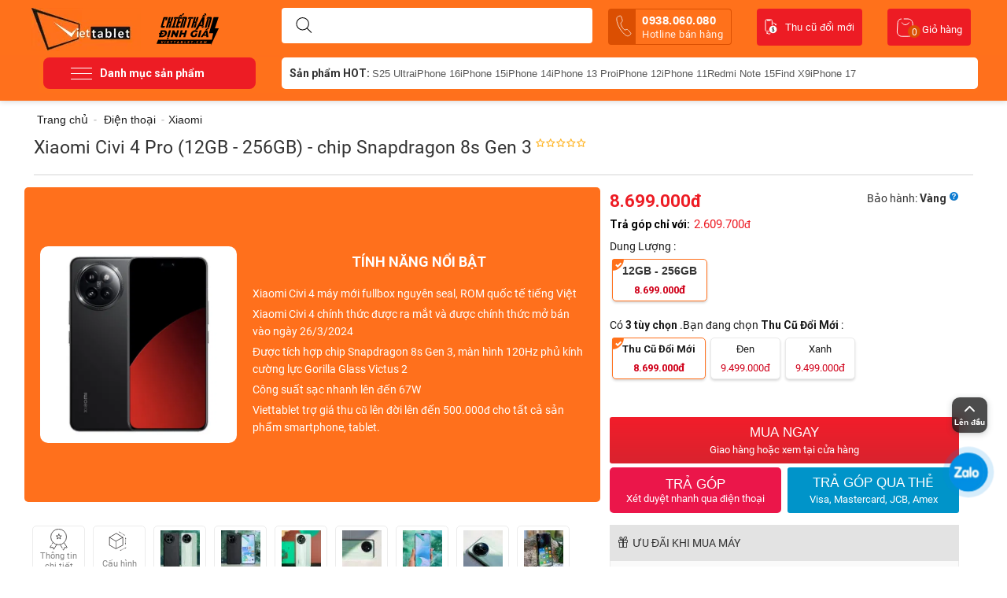

--- FILE ---
content_type: text/html; charset=UTF-8
request_url: https://www.viettablet.com/xiaomi-civi-4-pro
body_size: 37880
content:
<!DOCTYPE html>
<html xmlns="https://www.w3.org/1999/xhtml" lang="vi">
<head>
<link rel="dns-prefetch"href="//cdn.jsdelivr.net">
<link rel="preconnect" href="//cdn.jsdelivr.net"crossorigin="crossorigin">
<link rel="dns-prefetch"href="//connect.facebook.net">
<link rel="preconnect" href="//connect.facebook.net"crossorigin="crossorigin">
<link rel="dns-prefetch"href="//www.google-analytics.com">
<link rel="preconnect" href="//www.google-analytics.com"crossorigin="crossorigin">
<link rel="dns-prefetch"href="//www.clarity.ms">
<link rel="preconnect" href="//www.clarity.ms"crossorigin="crossorigin">
<link rel="preload" href="https://www.viettablet.com//design/themes/duchuymobile/media/custom_fonts/unitheme.ttf">
<link rel="preload" href="https://www.viettablet.com//design/themes/duchuymobile/media/fonts/glyphs.woff">
    <link rel="preconnect" href="https://fonts.gstatic.com" crossorigin="">
    <link href="https://fonts.googleapis.com/css2?family=Roboto:wght@300;500;700&amp;display=swap" rel="stylesheet">

<base href="https://www.viettablet.com/" />
<meta http-equiv="X-UA-Compatible" content="chrome=1">
<meta http-equiv="Content-Type" content="text/html; charset=utf-8" data-ca-mode="" />

<meta name="description" content="Xiaomi Civi 4 Pro (12GB - 256GB) Chip Snapdragon 8s Gen 3 mới chính hãng fullbox, giá bán rẻ, thông tin cấu hình - giá bán. Mua trả góp Xiaomi CIVI 4 tại Viettablet TPHCM" />


<meta name="keywords" content="Xiaomi Civi 4 Pro" />

<meta content="INDEX,FOLLOW" name="robots" />
  <link rel="canonical" href="https://www.viettablet.com/xiaomi-civi-4-pro" />
    <meta property="og:url" content="https://www.viettablet.com/xiaomi-civi-4-pro" />
    <link rel="alternate" href="https://www.viettablet.com/xiaomi-civi-4-pro" hreflang="vi-vn" />
<meta property="og:image" content="https://cdn.viettablet.com/images/detailed/60/xiaomi-civi-4-pro-1.jpg" />

 <meta property="og:type" content="product" />
<meta name="copyright" content="Viettablet Mobile" />
<meta name="author" content=" Viettablet Mobile " />
<meta http-equiv="audience" content="General" />
<meta name="resource-type" content="Document" />
<meta name="distribution" content="Global" />
<meta name="revisit-after" content="1 days" />
<meta name="GENERATOR" content=" Viettablet Mobile" />
<meta name="geo.region" content="VN-SG" />
<meta name="geo.placename" content="Hồ Chí Minh" />
<meta name="geo.position" content="10.791810, 106.689708" />
<meta name="ICBM" content="10.791810, 106.689708" />

<link rel="manifest" href="https://www.viettablet.com/manifest.json">
    <!-- Google Tag Manager -->
    <script>
        setTimeout(function(){
            (function(w,d,s,l,i){w[l]=w[l]||[];w[l].push({'gtm.start':
                    new Date().getTime(),event:'gtm.js'});var f=d.getElementsByTagName(s)[0],
                j=d.createElement(s),dl=l!='dataLayer'?'&l='+l:'';j.async=true;j.src=
                'https://www.googletagmanager.com/gtm.js?id='+i+dl;f.parentNode.insertBefore(j,f);
            })(window,document,'script','dataLayer','GTM-W6NB3DS');
        },5000);
    </script>
    <!-- End Google Tag Manager -->
    <!-- Google Tag Manager (noscript) -->
    <noscript><iframe src="https://www.googletagmanager.com/ns.html?id=GTM-W6NB3DS"
                      height="0" width="0" style="display:none;visibility:hidden"></iframe></noscript>
    <!-- End Google Tag Manager (noscript) -->


    <!-- Facebook Pixel Code -->
    <script>
        !function(f,b,e,v,n,t,s)
        {if(f.fbq)return;n=f.fbq=function(){n.callMethod?
            n.callMethod.apply(n,arguments):n.queue.push(arguments)};
            if(!f._fbq)f._fbq=n;n.push=n;n.loaded=!0;n.version='2.0';
            n.queue=[];t=b.createElement(e);t.async=!0;
            t.src=v;s=b.getElementsByTagName(e)[0];
            s.parentNode.insertBefore(t,s)}(window, document,'script',
            'https://connect.facebook.net/en_US/fbevents.js');
        fbq('init', '2798251257132576');
        fbq('track', 'PageView');
    </script>
    <noscript><img height="1" width="1" style="display:none"
                   src="https://www.facebook.com/tr?id=2798251257132576&ev=PageView&noscript=1"
        /></noscript>
    <!-- End Facebook Pixel Code -->
    <!-- Facebook Pixel Code -->
    <script>
        !function(f,b,e,v,n,t,s)
        {if(f.fbq)return;n=f.fbq=function(){n.callMethod?
            n.callMethod.apply(n,arguments):n.queue.push(arguments)};
            if(!f._fbq)f._fbq=n;n.push=n;n.loaded=!0;n.version='2.0';
            n.queue=[];t=b.createElement(e);t.async=!0;
            t.src=v;s=b.getElementsByTagName(e)[0];
            s.parentNode.insertBefore(t,s)}(window, document,'script',
            'https://connect.facebook.net/en_US/fbevents.js');
        fbq('init', '3069270110012563');
        fbq('track', 'PageView');
    </script>
    <noscript><img height="1" width="1" style="display:none"
                   src="https://www.facebook.com/tr?id=3069270110012563&ev=PageView&noscript=1"
        /></noscript>
    <!-- End Facebook Pixel Code
    
        <script>
            !function (w, d, t) {
              w.TiktokAnalyticsObject=t;var ttq=w[t]=w[t]||[];ttq.methods=["page","track","identify","instances","debug","on","off","once","ready","alias","group","enableCookie","disableCookie"],ttq.setAndDefer=function(t,e){t[e]=function(){t.push([e].concat(Array.prototype.slice.call(arguments,0)))}};for(var i=0;i<ttq.methods.length;i++)ttq.setAndDefer(ttq,ttq.methods[i]);ttq.instance=function(t){for(var e=ttq._i[t]||[],n=0;n<ttq.methods.length;n++
    )ttq.setAndDefer(e,ttq.methods[n]);return e},ttq.load=function(e,n){var i="https://analytics.tiktok.com/i18n/pixel/events.js";ttq._i=ttq._i||{},ttq._i[e]=[],ttq._i[e]._u=i,ttq._t=ttq._t||{},ttq._t[e]=+new Date,ttq._o=ttq._o||{},ttq._o[e]=n||{};n=document.createElement("script");n.type="text/javascript",n.async=!0,n.src=i+"?sdkid="+e+"&lib="+t;e=document.getElementsByTagName("script")[0];e.parentNode.insertBefore(n,e)};
    
              ttq.load('C6KFDNK4L0UCTH07LTI0');
              ttq.page();
            }(window, document, 'ttq');
        </script>
    -->
    <script type="application/ld+json">
        {
            "@context" : "http://schema.org",
            "@type" : "LocalBusiness",
            "name" : "Viettablet",
            "image" : "https://cdn.viettablet.com/images/logos/1/logo-viettablet.png",
            "telephone" : "0938.060.080",
            "email" : "adminviettablet@gmail.com",
            "address" : {
                "@type" : "PostalAddress",
                "streetAddress" : "174 Cao Thắng, P.11, Q.10",
                "addressLocality" : "TPHCM",
                "addressCountry" : "VN",
                "postalCode" : "70000"
            },
            "url" : "https://www.viettablet.com/",
            "openingHoursSpecification": [
                {
                    "@type": "OpeningHoursSpecification",
                    "dayOfWeek": [
                        "Thứ hai",
                        "Thứ ba",
                        "Thứ tư",
                        "Thứ năm",
                        "Thứ sáu",
                        "Thứ bảy",
                        "Chủ nhật"
                    ],
                    "opens": "07:00",
                    "closes": "23:00"
                }
            ],
            "priceRange" : "100000 – 100000000"
        }

    </script>

    <script type="text/javascript">
        setTimeout(function(){
            (function(c,l,a,r,i,t,y){
                c[a]=c[a]||function(){(c[a].q=c[a].q||[]).push(arguments)};
                t=l.createElement(r);t.async=1;t.src="https://www.clarity.ms/tag/"+i;
                y=l.getElementsByTagName(r)[0];y.parentNode.insertBefore(t,y);
            })(window, document, "clarity", "script", "4jhy8ukmdx");
        },5000);
    </script>


<script type="application/ld+json">
{
  "@context": "https://schema.org/", 
  "@type": "Product", 
  "name": "Xiaomi Civi 4 Pro (12GB - 256GB) - chip Snapdragon 8s Gen 3",
  "image": "https://www.viettablet.com/xiaomi-civi-4-pro",
  "description": "Xiaomi Civi 4 Pro 12GB - 256GB Chip Snapdragon 8s Gen 3 mới ch&iacute;nh h&atilde;ng fullbox, gi&aacute; b&aacute;n rẻ, th&ocirc;ng tin cấu h&igrave;nh - gi&aacute; b&aacute;n Mua trả g&oacute;p Xiaomi CIVI 4 tại Viettablet TPHCM",
  "brand": "Xiaomi",
  "sku": "xiaomi-civi-4-pro",
  "mpn": "5521",
  "offers": {
    "@type": "Offer",
    "url": "https://www.viettablet.com/xiaomi-civi-4-pro",
    "priceCurrency": "VND",
    "price": "8699000",
    "priceValidUntil": "2026-01-21",
    "availability": "https://schema.org/InStock",
    "itemCondition": "https://schema.org/NewCondition"
  }
}
</script>







    <title>Xiaomi Civi 4 Pro (12GB - 256GB) Chip Snapdragon 8s Gen 3</title>
    <meta property="og:title" content="Xiaomi Civi 4 Pro (12GB - 256GB) Chip Snapdragon 8s Gen 3" />
    <meta name="title" content="Xiaomi Civi 4 Pro (12GB - 256GB) Chip Snapdragon 8s Gen 3">
<meta property="fb:app_id" content="502607253887367"/>
<meta name="theme-color" content="#ff711b"/>
<meta name="google-site-verification" content="AtWdQNt-IqtzWjtTA7vJgVBBsZi2aqPt4FIDiDCrCOc" />



<meta property="og:description" content="Xiaomi Civi 4 Pro (12GB - 256GB) Chip Snapdragon 8s Gen 3 mới chính hãng fullbox, giá bán rẻ, thông tin cấu hình - giá bán. Mua trả góp Xiaomi CIVI 4 tại Viettablet TPHCM" />
<meta name="viewport" content="width=device-width" />
<link href="/favicon-96x96.png" rel="shortcut icon">
<link href="https://www.viettablet.com/favicon-96x96.png" rel="icon" type="image/vnd.microsoft.icon" />
<link rel="apple-touch-icon" href="/apple-touch-icon.png" />

<link type="text/css" rel="stylesheet" href="https://cdn.viettablet.com/var/cache/misc/assets/design/themes/duchuymobile/css/standalone.afd57840fed88fcc73d4b3e911e577121747268502.css" />

<!-- BK CSS -->
<link rel="stylesheet" href="https://pc.baokim.vn/css/bk.css">
<!-- END BK CSS -->
</head>

<body class="sss">
<!-- Google Tag Manager (noscript) -->
<noscript><iframesrc="https://www.googletagmanager.com/ns.html?id=GTM-KJP7SNP"
height="0" width="0" style="display:none;visibility:hidden"></iframe></noscript>
<!-- End Google Tag Manager (noscript) -->
<!-- Google Tag Manager (noscript) -->
<noscript><iframe src="https://www.googletagmanager.com/ns.html?id=GTM-TFZ274G"
height="0" width="0" style="display:none;visibility:hidden"></iframe></noscript>
<!-- End Google Tag Manager (noscript) -->

<div class="tygh  " id="tygh_container">
<div id="ajax_overlay" class="ajax-overlay"></div>
<div id="ajax_loading_box" class="ajax-loading-box"></div>

<div class="cm-notification-container notification-container">
</div>
<div class="helper-container" id="tygh_main_container">
    
        
    <div class="tygh-header clearfix">
        <div class="container header-grid header-grid-full">
    

    <div class="row">                <div class="span16 search-block-grid cart-content-grid" >
                                    <div class=" top-logo float-left">
        <div class="logo-container">
    <a href="https://www.viettablet.com" title="Hệ thống bán lẻ smartphone, tablet toàn quốc">
                <img src="https://cdn.viettablet.com/images/logos/1/logo-viettablet.png" style=" margin-top: 5px; " width="139" height="55"  alt="Viettablet -Hệ thống bán lẻ smartphone, tablet toàn quốc" class="logo">
    
    </a>
        <img src="https://cdn.viettablet.com/images/chien-than-dinh-gia.svg" style=" width: 79px; margin: 5px 0 0 20px; " width="79" height="40" alt="Viettablet - Hệ thống bán lẻ smartphone, tablet toàn quốc" class="logo-a">
    </div>

    </div><div class=" top-search-block-grid">
        <div class="search-block">
<div class="search-autocomplete"></div>
    <form action="https://www.viettablet.com" name="search_form" method="get">
        <button title="Search" class="search-magnifier" type="submit"><svg width="21" height="20" viewBox="0 0 21 20" fill="none" xmlns="http://www.w3.org/2000/svg"><path fill-rule="evenodd" clip-rule="evenodd" d="M4.13119 1.46534C5.47481 0.567566 7.05447 0.0883789 8.67043 0.0883789V0.588379L8.67047 0.0883789C10.8373 0.0885168 12.9154 0.949368 14.4477 2.48159C15.9799 4.0138 16.8407 6.0919 16.8409 8.25878V8.25881C16.8409 9.87477 16.3617 11.4544 15.4639 12.7981C14.5661 14.1417 13.2901 15.1889 11.7971 15.8073C10.3042 16.4257 8.66137 16.5875 7.07646 16.2722C5.49155 15.957 4.03572 15.1788 2.89307 14.0362C1.75041 12.8935 0.972254 11.4377 0.656996 9.85278C0.341738 8.26787 0.50354 6.62507 1.12194 5.13212C1.74034 3.63917 2.78757 2.36312 4.13119 1.46534ZM8.67043 1.08838C10.5721 1.08851 12.3959 1.844 13.7405 3.18869C15.0852 4.53338 15.8407 6.35713 15.8409 8.25881M8.6704 1.08838C7.25224 1.08839 5.86592 1.50892 4.68676 2.29681C3.50759 3.08471 2.58853 4.20458 2.04582 5.5148C1.50311 6.82503 1.36111 8.26676 1.63778 9.65769C1.91445 11.0486 2.59737 12.3263 3.60017 13.3291C4.60298 14.3319 5.88062 15.0148 7.27155 15.2915C8.66248 15.5681 10.1042 15.4261 11.4144 14.8834C12.7247 14.3407 13.8445 13.4217 14.6324 12.2425C15.4203 11.0633 15.8409 9.67701 15.8409 8.25884" fill="#000"></path><path fill-rule="evenodd" clip-rule="evenodd" d="M14.0395 13.6276C14.2348 13.4324 14.5514 13.4324 14.7467 13.6276L20.1036 18.9846C20.2989 19.1799 20.2989 19.4964 20.1036 19.6917C19.9083 19.887 19.5918 19.887 19.3965 19.6917L14.0395 14.3348C13.8443 14.1395 13.8443 13.8229 14.0395 13.6276Z" fill="#000"></path></svg></button>
        <input type="hidden" name="dispatch" value="products.search">
            

        <input type="text" name="q" value="" id="search_input" title="Tìm sản phẩm mong muốn ..." class="search-input cm-hint" autocomplete="off"/>
            </form>
</div>

<!-- Inline script moved to the bottom of the page -->


<style type="text/css">
    .top-search {
        z-index: 1;
    }
    div#search_suggest {
        position: absolute;
        background: #fff;
        z-index: 99;
        border-radius: 10px;
        padding: 20px 10px;
        min-height: 100px;
        margin-top: 10px;
        width: 395px;
        left: -3px;
        border: 1px solid #ff701c;
        top: 43px;
        box-sizing: border-box;
    }
        .list_suggest a svg path {
        stroke: #2121219c;
    }
    .list_suggest {
        display: flex;
        flex-wrap: wrap;
        gap: 10px;
    }
    .list_suggest a {
        border: 1px solid #d1d5db;
        padding: 8px 10px;
        border-radius: 10px;
        display: flex;
        gap: 5px;
        color: #000000f2;
        font-size: 13px;
    }
    .list_suggest a svg {
        width: 15px;
    }

    .list_search_products h3 {
        font-size: 16px;
    }
    .list_search_products h3.hsech-empty {
        font-weight: normal;
        font-size: 15px;
        display: flex;
        gap: 10px;
        align-items: center;
        border-bottom: 1px solid #dfe0e4;
        padding-bottom: 10px;
    }
    .list_search_products h3.hsech-empty svg path {
        stroke: #ed1c25;
    }
    .list_search_products ul {
        display: flex;
        flex-wrap: wrap;
        gap: 10px;
    }
    .list_search_products ul.list-cat {
        gap: 5px;
        margin-bottom: 15px;
    }
    .list_search_products ul.list-cat a {
        font-size: 15px;
        display: block;
        padding: 3px 3px;
    }
    .list_search_products ul.list-disc {
        list-style: circle;
        margin-left: 35px;
    }
    .list_search_products ul.list-disc li {
        list-style: disc;
        padding: 0;
        font-size: 14px;
        line-height: 20px;
        color: #737373;
    }
    .list_search_products ul.list-disc li a {
        display: inline-block;
        font-weight: bold;
        color: red;
        font-size: 14px;
    }
    .list_search_products li {
        flex: 0 0 100%;
    }
    .list_search_products li a {
        display: flex;
        gap: 10px;
    }
    .list_search_products li img {
        width: 65px;
        height: 65px;
        border-radius: 5px;
        overflow: hidden;
        margin-right: 10px;
    }
    .list_search_products li h6 {
        font-size: 14px;
        font-weight: normal;
        letter-spacing: .2px;
        line-height: 22px;
        margin-bottom: 0;
        opacity: .8;
    }
    .list_search_products li span.sitem-lprice {
        font-size: 13px;
        text-decoration: line-through;
        color: #777;
    }
    .list_search_products li p.sitem-price {
        padding: 3px 0 2px;
    }
    .list_search_products li p.sitem-price span {
        font-weight: 600;
        color: #ed1c25;
        display: block;
    }
    .list_search_products li p.sitem-price em {
        color: #d40e0e;
        font-size: 12px;
        margin-left: 10px;
        background: #ed1c252b;
        padding: 2px 6px;
        border-radius: 4px;
        font-weight: 500;
    }
</style>
    </div><a class="tu_van_mien_phi" href="tel:0938.060.080 ">
    <svg width="20" height="28" viewBox="0 0 20 28" fill="none" xmlns="http://www.w3.org/2000/svg">
        <path d="M18.5199 22.7864C17.9146 21.7289 16.2331 19.9717 15.3904 19.2194C14.2929 18.2403 14.2025 18.1602 13.0067 18.6338C12.209 18.95 11.6484 19.2732 10.9144 18.8985C10.1804 18.5239 8.7395 17.1345 7.65384 15.2611C6.56817 13.3877 6.0441 11.3816 6.08542 10.5612C6.12675 9.74071 6.69287 9.42403 7.36128 8.88855C8.30335 8.13373 8.2931 7.96311 8.04304 6.53632C7.84745 5.4263 7.12576 3.10092 6.50826 2.05132C5.84864 0.924965 5.80667 1.08159 5.16431 1.16688C4.64071 1.23877 4.12479 1.35845 3.62301 1.52444C2.63889 1.85558 2.05171 2.19235 1.54183 2.79829C1.03194 3.40424 0.451052 4.98945 1.3105 8.47986C2.16994 11.9703 2.92799 13.8404 4.70989 16.9165C6.49178 19.9927 8.01222 21.7974 10.3348 24.0626C13.2088 26.8623 14.6047 26.8407 15.3863 26.7032C16.168 26.5657 16.7543 26.2304 17.5342 25.544C17.9294 25.1934 18.2914 24.8071 18.6157 24.3901C19.0107 23.8787 19.1673 23.9207 18.5199 22.7864Z" stroke="white" stroke-width="0.75" stroke-miterlimit="10"/>
    </svg>

    0938.060.080 <span>Hotline bán hàng</span></a><div class=" top-cart-content">
        
<div class="dropdown-box" id="cart_status_135">
    <a href="https://www.viettablet.com/cart" id="sw_dropdown_135" class="popup-title cm-combination top-icon-cart empty">
        
            <svg width="23" height="24" viewBox="0 0 23 24" fill="none" xmlns="http://www.w3.org/2000/svg">
                <path d="M6.89888 1V1C4.3781 1 2.29099 2.9584 2.13076 5.47408L1.40646 16.8456C1.18628 20.3023 3.93057 23.227 7.39432 23.227H15.6731C19.1117 23.227 21.8469 20.3428 21.6646 16.9089L21.1218 6.68198C20.9527 3.49634 18.3204 1 15.1303 1H9.73034" stroke="#fff"/>
                <path d="M7.37079 5.59033C8.55056 7.76471 12.0899 10.8088 16.809 5.59033" stroke="#fff"/>
            </svg>
            <span class="minicart-title">Giỏ hàng</span>
             <span class="basket-cart-amount">0</span>
        

    </a>
    <div id="dropdown_135" class="cm-popup-box popup-content hidden">
        
            <div class="cm-cart-content cm-cart-content-thumb cm-cart-content-delete">
                    <div class="cart-items">
                                                    <p class="center">Giỏ hàng trống</p>
                                            </div>

                                        <div class="cm-cart-buttons buttons-container hidden">
                                            <div class="view-checkout-button center">
                           <a href="https://www.viettablet.com/cart" rel="nofollow" class="view-checkout">Thanh toán</a>
                        </div>
                        
                    </div>
                    
            </div>
        

    </div>
<!--cart_status_135-->
</div>



    </div>﻿<ul class="navibar_header">

    <li>
        <a href="https://www.viettablet.com/thu-cu-doi-moi" target="_blank" title="thu cu doi moi" class="kenh-video">
            <svg width="16" height="20" viewBox="0 0 16 20" fill="none" xmlns="http://www.w3.org/2000/svg">
                <path d="M5 15.6H2.3C1.6 15.6 1 15 1 14.3V2.3C1 1.6 1.6 1 2.3 1H8.1C8.8 1 9.4 1.6 9.4 2.3V7.7" stroke="#fff" stroke-linecap="round" stroke-linejoin="round"/>
                <path d="M10.6 8.6001C13.3 8.6001 15.4 10.8001 15.4 13.4001C15.4 16.1001 13.2 18.2001 10.6 18.2001C7.89999 18.2001 5.79999 16.0001 5.79999 13.4001C5.79999 10.7001 7.99999 8.6001 10.6 8.6001Z" fill="#fff"/>
                <path d="M10.8 5.1999C12.1 5.0999 13.3 5.7999 14 6.8999" stroke="#fff" stroke-linecap="round" stroke-linejoin="round"/>
                <path d="M12.6 6.9001L14.4 8.6001L14.9 6.1001L12.6 6.9001Z" fill="#fff"/>
                <path d="M6.89999 18.9C6.59999 19 6.29999 19.1 5.99999 19.1C4.99999 19.2 4.09999 18.9 3.29999 18.3" stroke="#fff" stroke-linecap="round" stroke-linejoin="round"/>
                <path d="M4.59999 17.8L2.29999 16.8L2.59999 19.3L4.59999 17.8Z" fill="#fff"/>
                <path d="M2.79999 1H7.49999V2C7.49999 2.2 7.29999 2.5 7.09999 2.5H6.99999H3.29999C2.99999 2.5 2.79999 2.3 2.79999 2.1V1Z" fill="#fff"/>
                <path d="M11.4 14.6C11.4 14.4 11.3 14.3 11.2 14.1C11 14 10.8 13.8 10.6 13.8C10.4 13.7 10.2 13.6 10 13.5C9.5 13.3 9.2 12.8 9.2 12.3C9.2 12 9.3 11.6 9.5 11.4C9.7 11.2 10.1 11 10.4 11V10.2H10.9V10.9C11.2 10.9 11.6 11.1 11.8 11.4C12 11.7 12.1 12.1 12.1 12.5H11.4C11.4 12.3 11.3 12 11.2 11.8C11.1 11.6 10.9 11.6 10.7 11.6C10.5 11.6 10.3 11.7 10.2 11.8C10.1 11.9 10 12.1 10 12.3C10 12.5 10.1 12.6 10.2 12.8C10.4 12.9 10.6 13.1 10.8 13.1C11 13.2 11.2 13.3 11.5 13.4C11.6 13.5 11.8 13.6 11.9 13.7C12 13.8 12.1 14 12.2 14.1C12.3 14.3 12.3 14.4 12.3 14.6C12.3 14.9 12.2 15.3 12 15.5C11.7 15.8 11.4 15.9 11 15.9V16.5H10.4V15.9C9.6 15.9 9 15.2 9 14.4H9.8C9.8 14.6 9.9 14.9 10 15C10.2 15.2 10.4 15.2 10.6 15.2C10.8 15.2 11 15.1 11.2 15C11.3 14.9 11.4 14.7 11.4 14.6Z" fill="#000"/>
            </svg>
            Thu cũ đổi mới
        </a>
    </li>

</ul>
                    </div>
    </div>

    <div class="row">                <div class="span16 top-menu-grid" >
                                    <div class="row">                <div class="span4 gird_top_menu" >
                                    <span href="#" class="menu-button-show">
    <svg width="27" height="15" viewBox="0 0 27 15" fill="none" xmlns="http://www.w3.org/2000/svg">
<rect width="27" height="1" rx="0.5" fill="white"/>
<rect y="14" width="27" height="1" rx="0.5" fill="white"/>
<rect y="7" width="27" height="1" rx="0.5" fill="white"/>
</svg>
    <span>Danh mục sản phẩm</span>
</span>
<ul id="vmenu_183" class="navbar ldesign-horizontal-menu">
                                		
		            <li class="horizontal-menu-item menu-li-first  icon-top-menu-dien-thoai" data-submenu-id="nav_cart_561">
                <a  href="https://www.viettablet.com/dien-thoai" class="title_list_item ">
				                Điện thoại
				                </a>
                					
                    <div id="nav_cart_561" class="popover mega_full_width">
    					<div class="popover-content">

														<div class="menu_colum">
																					                                                                            								                                                        				                  					                                                    							<div class="sub_menu_colum" >
            						                                        										
										<a class="title_list_category_sub_end"  href="https://www.viettablet.com/dien-thoai/dien-thoai-samsung-1">Samsung</a>
                                                                                									                                                        				                  					                                                                            										
										<a class="title_list_category_sub_end"  href="https://www.viettablet.com/dien-thoai/dien-thoai-xiaomi-1">Xiaomi</a>
                                                                                									                                                        				                  					                                                                            										
										<a class="title_list_category_sub_end"  href="https://www.viettablet.com/dien-thoai/dien-thoai-google">Google Pixel</a>
                                                                                									                                                        				                  					                                                                            										
										<a class="title_list_category_sub_end"  href="https://www.viettablet.com/dien-thoai/oppo">Oppo</a>
                                                                                									                                                        				                  					                                                                            										
										<a class="title_list_category_sub_end"  href="https://www.viettablet.com/dien-thoai/vivo">Vivo</a>
                                                                                									                                                        				                  					                                                                            										
										<a class="title_list_category_sub_end"  href="https://www.viettablet.com/dien-thoai/honor">Honor</a>
                                                                                									                                                        				                  					                                                                            										
										<a class="title_list_category_sub_end"  href="https://www.viettablet.com/dien-thoai/oneplus">OnePlus</a>
                                                                                									                                                        				                  					                                                                            										
										<a class="title_list_category_sub_end"  href="https://www.viettablet.com/dien-thoai/dien-thoai-realme">Realme</a>
                                                                                									                                                        				                  					                                                                            										
										<a class="title_list_category_sub_end"  href="https://www.viettablet.com/dien-thoai/sony">Sony</a>
                                                                                									                                                        				                  					                                                                            										
										<a class="title_list_category_sub_end"  href="https://www.viettablet.com/dien-thoai/gaming-phone">Gaming Phone</a>
                                                                                									                                                        				                  					                                                                            										
										<a class="title_list_category_sub_end"  href="https://www.viettablet.com/dien-thoai/tecno">Tecno</a>
                                                                                									                                                        				                  					                                                                            										
										<a class="title_list_category_sub_end"  href="https://www.viettablet.com/dien-thoai/infinix">Infinix</a>
                                            																					<div class="clear"></div>
											</div>
											<div class="sub_menu_colum">
																					                                        									                                                        				                  					                                                                            										
										<a class="title_list_category_sub_end"  href="https://www.viettablet.com/dien-thoai/meizu">Meizu</a>
                                                                                									                                                        				                  					                                                                            										
										<a class="title_list_category_sub_end"  href="https://www.viettablet.com/dien-thoai/motorola">Motorola</a>
                                                                                									                                                        				                  					                                                                            										
										<a class="title_list_category_sub_end"  href="https://www.viettablet.com/dien-thoai/oukitel">Oukitel</a>
                                                                                									                                                        				                  					                                                                            										
										<a class="title_list_category_sub_end"  href="https://www.viettablet.com/dien-thoai/sharp">Sharp</a>
                                                                                									                                                        				                  					                                                                            										
										<a class="title_list_category_sub_end"  href="https://www.viettablet.com/dien-thoai/zte">ZTE</a>
                                                                                									                                                        				                  					                                                                            										
										<a class="title_list_category_sub_end"  href="https://www.viettablet.com/dien-thoai/dien-thoai-sieu-ben">Điện thoại Siêu Bền</a>
                                                                                									                                                        				                  					                                                                            										
										<a class="title_list_category_sub_end"  href="https://www.viettablet.com/dien-thoai/tcl">TCL</a>
                                                                                									                                                        				                  					                                                                            										
										<a class="title_list_category_sub_end"  href="https://www.viettablet.com/dien-thoai/dien-thoai-huawei">Huawei</a>
                                                                                									                                                        				                  					                                                                            										
										<a class="title_list_category_sub_end"  href="https://www.viettablet.com/dien-thoai/asus">Asus</a>
                                                                                									                                                        				                  					                                                                            										
										<a class="title_list_category_sub_end"  href="https://www.viettablet.com/dien-thoai/lg">LG</a>
                                                                                									                                                        				                  					                                                                            										
										<a class="title_list_category_sub_end"  href="https://www.viettablet.com/dien-thoai/nokia">Nokia</a>
                                                                                									                                                        				                  					                                                                            										
										<a class="title_list_category_sub_end"  href="https://www.viettablet.com/dien-thoai/iqoo">iQOO</a>
                                            																					<div class="clear"></div>
											</div>
											<div class="sub_menu_colum">
																					                                        									                                                        				                  					                                                                            										
										<a class="title_list_category_sub_end"  href="https://www.viettablet.com/dien-thoai/htc">HTC</a>
                                                                                									                                                        				                  					                                                                            										
										<a class="title_list_category_sub_end"  href="https://www.viettablet.com/dien-thoai/inoi">INOI</a>
                                                                                									                                                        				                  					                                                                            										
										<a class="title_list_category_sub_end"  href="https://www.viettablet.com/dien-thoai/chup-anh">Chụp Ảnh - Quay Phim</a>
                                                                                            								<div class="clear"></div>
        									</div>
        																								  								<div class="clear"></div>
								</div>
						 								<div class="menu_colum">
														                                    <span class="subitem_active"><a href="https://www.viettablet.com/dien-thoai">Theo giá sản phẩm</a></span>
                                    							                                                                            								                                                        				                  					                                                    							<div class="sub_menu_colum" >
            						                                        										
										<a class="title_list_category_sub_end"  href="https://www.viettablet.com/dien-thoai/?list_price=duoi-2-trieu">Dưới 2 Triệu</a>
                                                                                									                                                        				                  					                                                                            										
										<a class="title_list_category_sub_end"  href="https://www.viettablet.com/dien-thoai/?list_price=tu-2-4-trieu">Từ 2 - 4 Triệu</a>
                                                                                									                                                        				                  					                                                                            										
										<a class="title_list_category_sub_end"  href="https://www.viettablet.com/dien-thoai/?list_price=tu-4-7-trieu">Từ 4 - 7 Triệu</a>
                                                                                									                                                        				                  					                                                                            										
										<a class="title_list_category_sub_end"  href="https://www.viettablet.com/dien-thoai/?list_price=tu-7-13-trieu">Từ 7 - 13 Triệu</a>
                                                                                									                                                        				                  					                                                                            										
										<a class="title_list_category_sub_end"  href="https://www.viettablet.com/dien-thoai/?list_price=tren-13-trieu">Trên 13 Triệu</a>
                                                                                									                                                        				                  					                                                                            										
										<a class="title_list_category_sub_end"  href="https://www.viettablet.com/dien-thoai/?list_price=tren-16trieu">Trên 16 Triệu</a>
                                                                                            								<div class="clear"></div>
        									</div>
        																								  								<div class="clear"></div>
								</div>
						 								<div class="menu_colum">
														                                    <span class="subitem_active"><a href="https://www.viettablet.com/dien-thoai">Điện Thoại HOT</a></span>
                                    							                                                                            								                                                        				                  					                                                    							<div class="sub_menu_colum" >
            						                                        										
										<a class="title_list_category_sub_end"  href="https://www.viettablet.com/dien-thoai/oppo/find-x9-series">Oppo Find X9</a>
                                                                                									                                                        				                  					                                                                            										
										<a class="title_list_category_sub_end"  href="https://www.viettablet.com/dien-thoai/dien-thoai-xiaomi-1/15t-series">Xiaomi 15T</a>
                                                                                									                                                        				                  					                                                                            										
										<a class="title_list_category_sub_end"  href="https://www.viettablet.com/dien-thoai/dien-thoai-xiaomi-1/17-series">Xiaomi 17</a>
                                                                                									                                                        				                  					                                                                            										
										<a class="title_list_category_sub_end"  href="https://www.viettablet.com/dien-thoai/dien-thoai-samsung-1/s25-series">S25 Ultra</a>
                                                                                									                                                        				                  					                                                                            										
										<a class="title_list_category_sub_end"  href="https://www.viettablet.com/dien-thoai/oppo/reno14-series">Oppo Reno14</a>
                                                                                									                                                        				                  					                                                                            										
										<a class="title_list_category_sub_end"  href="https://www.viettablet.com/dien-thoai/dien-thoai-xiaomi-1/15-series">Xiaomi 15 Ultra</a>
                                                                                									                                                        				                  					                                                                            										
										<a class="title_list_category_sub_end"  href="https://www.viettablet.com/dien-thoai/dien-thoai-samsung-1/z-fold-7">Z Fold7</a>
                                                                                									                                                        				                  					                                                                            										
										<a class="title_list_category_sub_end"  href="https://www.viettablet.com/dien-thoai/dien-thoai-samsung-1/flip-7">Z Flip7</a>
                                                                                									                                                        				                  					                                                                            										
										<a class="title_list_category_sub_end"  href="https://www.viettablet.com/dien-thoai/dien-thoai-samsung-1/s24-series">S24 Ultra</a>
                                                                                									                                                        				                  					                                                                            										
										<a class="title_list_category_sub_end"  href="https://www.viettablet.com/poco-f8-pro">Poco F8 Pro</a>
                                                                                									                                                        				                  					                                                                            										
										<a class="title_list_category_sub_end"  href="https://www.viettablet.com/poco-f8-ultra">Poco F8 Ultra</a>
                                                                                									                                                        				                  					                                                                            										
										<a class="title_list_category_sub_end"  href="https://www.viettablet.com/xiaomi-poco-m7-pro-5g-12gb-256gb">Poco M7 Pro</a>
                                            																					<div class="clear"></div>
											</div>
											<div class="sub_menu_colum">
																					                                        									                                                        				                  					                                                                            										
										<a class="title_list_category_sub_end"  href="https://www.viettablet.com/honor-x9d">Honor X9d</a>
                                                                                									                                                        				                  					                                                                            										
										<a class="title_list_category_sub_end"  href="https://www.viettablet.com/dien-thoai/dien-thoai-xiaomi-1/redmi-note-15-series">Redmi Note 15</a>
                                                                                									                                                        				                  					                                                                            										
										<a class="title_list_category_sub_end"  href="https://www.viettablet.com/dien-thoai/oppo/reno15-series">Oppo Reno15</a>
                                                                                            								<div class="clear"></div>
        									</div>
        																								  								<div class="clear"></div>
								</div>
						                         						</div>











					</div>
                            </li>
                                  		
		            <li class="horizontal-menu-item   icon-top-menu-apple" data-submenu-id="nav_cart_562">
                <a  href="https://www.viettablet.com/iphone" class="title_list_item ">
				                iPhone
				                </a>
                					
                    <div id="nav_cart_562" class="popover mega_full_width">
    					<div class="popover-content">

														<div class="menu_colum">
																					                                                                            								                                                        				                  					                                                    							<div class="sub_menu_colum" >
            						                                        										
										<a class="title_list_category_sub_end"  href="https://www.viettablet.com/iphone/iphone-15-series">iPhone 15 Series</a>
                                                                                									                                                        				                  					                                                                            										
										<a class="title_list_category_sub_end"  href="https://www.viettablet.com/iphone/16-series">iPhone 16 Series</a>
                                                                                									                                                        				                  					                                                                            										
										<a class="title_list_category_sub_end"  href="https://www.viettablet.com/iphone/iphone-17-series">iPhone 17 Series</a>
                                                                                									                                                        				                  					                                                                            										
										<a class="title_list_category_sub_end"  href="https://www.viettablet.com/iphone/iphone-14-series">iPhone 14 Series</a>
                                                                                									                                                        				                  					                                                                            										
										<a class="title_list_category_sub_end"  href="https://www.viettablet.com/iphone/iphone-12">iPhone 12 Series</a>
                                                                                									                                                        				                  					                                                                            										
										<a class="title_list_category_sub_end"  href="https://www.viettablet.com/iphone/iphone-13-pro">iPhone 13 Pro | 13 Pro Max</a>
                                                                                									                                                        				                  					                                                                            										
										<a class="title_list_category_sub_end"  href="https://www.viettablet.com/iphone/iphone-13">iPhone 13 | 13 Mini </a>
                                                                                									                                                        				                  					                                                                            										
										<a class="title_list_category_sub_end"  href="https://www.viettablet.com/iphone/iphone-11">iPhone 11 </a>
                                                                                									                                                        				                  					                                                                            										
										<a class="title_list_category_sub_end"  href="https://www.viettablet.com/iphone/iphone-11-pro-max">iPhone 11 Pro Max</a>
                                                                                									                                                        				                  					                                                                            										
										<a class="title_list_category_sub_end"  href="https://www.viettablet.com/iphone/iphone-xs-xs-max">iPhone XS - XS Max</a>
                                                                                									                                                        				                  					                                                                            										
										<a class="title_list_category_sub_end"  href="https://www.viettablet.com/iphone/iphone-11-pro">iPhone 11 Pro</a>
                                                                                									                                                        				                  					                                                                            										
										<a class="title_list_category_sub_end"  href="https://www.viettablet.com/iphone/apple-iphone-xr">iPhone XR</a>
                                            																					<div class="clear"></div>
											</div>
											<div class="sub_menu_colum">
																					                                        									                                                        				                  					                                                                            										
										<a class="title_list_category_sub_end"  href="https://www.viettablet.com/iphone/iphone-x">iPhone X</a>
                                                                                									                                                        				                  					                                                                            										
										<a class="title_list_category_sub_end"  href="https://www.viettablet.com/iphone/iphone-se-2020">iPhone SE (2020)</a>
                                                                                									                                                        				                  					                                                                            										
										<a class="title_list_category_sub_end"  href="https://www.viettablet.com/iphone/iphone-se-2021">iPhone SE 3 (2022)</a>
                                                                                									                                                        				                  					                                                                            										
										<a class="title_list_category_sub_end"  href="https://www.viettablet.com/iphone/apple-iphone-8">iPhone 8</a>
                                                                                									                                                        				                  					                                                                            										
										<a class="title_list_category_sub_end"  href="https://www.viettablet.com/iphone/iphone-8-plus">iPhone 8 Plus</a>
                                                                                									                                                        				                  					                                                                            										
										<a class="title_list_category_sub_end"  href="https://www.viettablet.com/iphone/iphone-7-plus">iPhone 7 | 7 Plus</a>
                                                                                									                                                        				                  					                                                                            										
										<a class="title_list_category_sub_end"  href="https://www.viettablet.com/iphone/iphone-dien-thoai-iphone-6s">iPhone 6S</a>
                                                                                									                                                        				                  					                                                                            										
										<a class="title_list_category_sub_end"  href="https://www.viettablet.com/iphone/iphone-6s-plus-4">iPhone 6S Plus</a>
                                                                                									                                                        				                  					                                                                            										
										<a class="title_list_category_sub_end"  href="https://www.viettablet.com/iphone/iphone-chua-active">iPhone Chưa Active</a>
                                                                                									                                                        				                  					                                                                            										
										<a class="title_list_category_sub_end"  href="https://www.viettablet.com/iphone/iphone-5s">iPhone 5S</a>
                                                                                									                                                        				                  					                                                                            										
										<a class="title_list_category_sub_end"  href="https://www.viettablet.com/iphone/iphone-se">iPhone SE</a>
                                                                                									                                                        				                  					                                                                            										
										<a class="title_list_category_sub_end"  href="https://www.viettablet.com/iphone/trade-in-iphone-12">Thu Cũ - Đổi Mới iPhone 12 series</a>
                                            																					<div class="clear"></div>
											</div>
											<div class="sub_menu_colum">
																					                                                    								<div class="clear"></div>
        									</div>
        																								  								<div class="clear"></div>
								</div>
						 								<div class="menu_colum">
														                                    <span class="subitem_active"><a href="https://www.viettablet.com/iphone">Theo Giá Sản Phẩm </a></span>
                                    							                                                                            								                                                        				                  					                                                    							<div class="sub_menu_colum" >
            						                                        										
										<a class="title_list_category_sub_end"  href="https://www.viettablet.com/iphone/?list_price=duoi-2-trieu">Dưới 2 Triệu</a>
                                                                                									                                                        				                  					                                                                            										
										<a class="title_list_category_sub_end"  href="https://www.viettablet.com/iphone/?list_price=tu-2-4-trieu">Từ 2 - 4 Triệu</a>
                                                                                									                                                        				                  					                                                                            										
										<a class="title_list_category_sub_end"  href="https://www.viettablet.com/iphone/?list_price=tu-4-7-trieu">Từ 4 - 7 Triệu </a>
                                                                                									                                                        				                  					                                                                            										
										<a class="title_list_category_sub_end"  href="https://www.viettablet.com/iphone/?list_price=tu-7-13-trieu">Từ 7 - 13 Triệu</a>
                                                                                									                                                        				                  					                                                                            										
										<a class="title_list_category_sub_end"  href="https://www.viettablet.com/iphone/?list_price=tren-13-trieu">Trên 13 Triệu</a>
                                                                                									                                                        				                  					                                                                            										
										<a class="title_list_category_sub_end"  href="https://www.viettablet.com/iphone/?list_price=tren-16trieu">Trên 16 Triệu</a>
                                                                                            								<div class="clear"></div>
        									</div>
        																								  								<div class="clear"></div>
								</div>
						                         						</div>











					</div>
                            </li>
                                  		
		            <li class="horizontal-menu-item   icon-top-menu-tablet" data-submenu-id="nav_cart_563">
                <a  href="https://www.viettablet.com/may-tinh-bang" class="title_list_item ">
				                Máy Tính Bảng - iPad
				                </a>
                					
                    <div id="nav_cart_563" class="popover mega_full_width">
    					<div class="popover-content">

														<div class="menu_colum">
																					                                                                            								                                                        				                  					                                                    							<div class="sub_menu_colum" >
            						                                        										
										<a class="title_list_category_sub_end"  href="https://www.viettablet.com/may-tinh-bang/apple-ipad-pro">iPad Pro</a>
                                                                                									                                                        				                  					                                                                            										
										<a class="title_list_category_sub_end"  href="https://www.viettablet.com/may-tinh-bang/may-tinh-bang-samsung">Tablet Samsung</a>
                                                                                									                                                        				                  					                                                                            										
										<a class="title_list_category_sub_end"  href="https://www.viettablet.com/may-tinh-bang/xiaomi-pad">Xiaomi</a>
                                                                                									                                                        				                  					                                                                            										
										<a class="title_list_category_sub_end"  href="https://www.viettablet.com/may-tinh-bang/redmi-pad">Redmi Pad Series</a>
                                                                                									                                                        				                  					                                                                            										
										<a class="title_list_category_sub_end"  href="https://www.viettablet.com/may-tinh-bang/ipad-air-series">iPad Air series</a>
                                                                                									                                                        				                  					                                                                            										
										<a class="title_list_category_sub_end"  href="https://www.viettablet.com/may-tinh-bang/ipad-gen-series">iPad Gen series</a>
                                                                                									                                                        				                  					                                                                            										
										<a class="title_list_category_sub_end"  href="https://www.viettablet.com/may-tinh-bang/ipad-mini-series">iPad Mini series</a>
                                                                                									                                                        				                  					                                                                            										
										<a class="title_list_category_sub_end"  href="https://www.viettablet.com/may-tinh-bang/may-tinh-bang-lenovo">Tablet Lenovo</a>
                                                                                									                                                        				                  					                                                                            										
										<a class="title_list_category_sub_end"  href="https://www.viettablet.com/may-tinh-bang/apple-ipad-air">iPad Air</a>
                                                                                									                                                        				                  					                                                                            										
										<a class="title_list_category_sub_end"  href="https://www.viettablet.com/may-tinh-bang/may-doc-sach">Máy Đọc Sách Kindle</a>
                                                                                									                                                        				                  					                                                                            										
										<a class="title_list_category_sub_end"  href="https://www.viettablet.com/may-tinh-bang/tcl">TCL</a>
                                                                                									                                                        				                  					                                                                            										
										<a class="title_list_category_sub_end"  href="https://www.viettablet.com/may-tinh-bang/huawei">Huawei </a>
                                                                                									                                                        				                  					                                                                            										
										<a class="title_list_category_sub_end"  href="https://www.viettablet.com/may-tinh-bang/blackview">Blackview</a>
                                            																					<div class="clear"></div>
											</div>
											<div class="sub_menu_colum">
																					                                        									                                                        				                  					                                                                            										
										<a class="title_list_category_sub_end"  href="https://www.viettablet.com/may-tinh-bang/honor">Tablet Honor</a>
                                                                                									                                                        				                  					                                                                            										
										<a class="title_list_category_sub_end"  href="https://www.viettablet.com/may-tinh-bang/masstel">Masstel</a>
                                                                                            								<div class="clear"></div>
        									</div>
        																								  								<div class="clear"></div>
								</div>
						 								<div class="menu_colum">
														                                    <span class="subitem_active"><a href="https://www.viettablet.com/may-tinh-bang">Theo Giá Sản Phẩm</a></span>
                                    							                                                                            								                                                        				                  					                                                    							<div class="sub_menu_colum" >
            						                                        										
										<a class="title_list_category_sub_end"  href="https://www.viettablet.com/may-tinh-bang/?list_price=duoi-2-trieu">Dưới 2 Triệu</a>
                                                                                									                                                        				                  					                                                                            										
										<a class="title_list_category_sub_end"  href="https://www.viettablet.com/may-tinh-bang/?list_price=tu-2-4-trieu">Từ 2 - 4 Triệu</a>
                                                                                									                                                        				                  					                                                                            										
										<a class="title_list_category_sub_end"  href="https://www.viettablet.com/may-tinh-bang/?list_price=tu-4-7-trieu">Từ 4 - 7 Triệu</a>
                                                                                									                                                        				                  					                                                                            										
										<a class="title_list_category_sub_end"  href="https://www.viettablet.com/may-tinh-bang/?list_price=tu-7-13-trieu">Từ 7 - 13 Triệu</a>
                                                                                									                                                        				                  					                                                                            										
										<a class="title_list_category_sub_end"  href="https://www.viettablet.com/may-tinh-bang/?list_price=tren-13-trieu">Trên 13 Triệu</a>
                                                                                									                                                        				                  					                                                                            										
										<a class="title_list_category_sub_end"  href="https://www.viettablet.com/may-tinh-bang/?list_price=tren-16trieu">Trên 16 Triệu</a>
                                                                                            								<div class="clear"></div>
        									</div>
        																								  								<div class="clear"></div>
								</div>
						 								<div class="menu_colum">
														                                    <span class="subitem_active"><a href="https://www.viettablet.com/may-tinh-bang">Tablet HOT</a></span>
                                    							                                                                            								                                                        				                  					                                                    							<div class="sub_menu_colum" >
            						                                        										
										<a class="title_list_category_sub_end"  href="https://www.viettablet.com/may-tinh-bang/ipad-gen-series/ipad-gen-11-2025-vi">iPad A16</a>
                                                                                									                                                        				                  					                                                                            										
										<a class="title_list_category_sub_end"  href="https://www.viettablet.com/may-tinh-bang/ipad-gen-series/ipad-gen-9-2021">iPad Gen 9</a>
                                                                                									                                                        				                  					                                                                            										
										<a class="title_list_category_sub_end"  href="https://www.viettablet.com/may-tinh-bang/apple-ipad-pro/ipad-pro-2021">iPad Pro M1</a>
                                                                                									                                                        				                  					                                                                            										
										<a class="title_list_category_sub_end"  href="https://www.viettablet.com/may-tinh-bang/apple-ipad-pro/m2">iPad Pro M2</a>
                                                                                									                                                        				                  					                                                                            										
										<a class="title_list_category_sub_end"  href="https://www.viettablet.com/may-tinh-bang/ipad-air-series/ipad-air-5">iPad Air 5</a>
                                                                                									                                                        				                  					                                                                            										
										<a class="title_list_category_sub_end"  href="https://www.viettablet.com/may-tinh-bang/ipad-air-series/ipad-air-m3-2025">iPad Air M3</a>
                                                                                									                                                        				                  					                                                                            										
										<a class="title_list_category_sub_end"  href="https://www.viettablet.com/may-tinh-bang/ipad-gen-series/ipad-gen-8-2020">iPad Gen 8</a>
                                                                                									                                                        				                  					                                                                            										
										<a class="title_list_category_sub_end"  href="https://www.viettablet.com/may-tinh-bang/ipad-mini-series/ipad-mini-6">iPad Mini 6</a>
                                                                                									                                                        				                  					                                                                            										
										<a class="title_list_category_sub_end"  href="https://www.viettablet.com/may-tinh-bang/ipad-mini-series/ipad-mini-5">iPad Mini 5</a>
                                                                                									                                                        				                  					                                                                            										
										<a class="title_list_category_sub_end"  href="https://www.viettablet.com/may-tinh-bang/xiaomi-pad/xiaomi-pad-7-series">Xiaomi Pad 7</a>
                                                                                									                                                        				                  					                                                                            										
										<a class="title_list_category_sub_end"  href="https://www.viettablet.com/may-tinh-bang/may-tinh-bang-samsung/tab-s10-series">Galaxy Tab S10</a>
                                                                                									                                                        				                  					                                                                            										
										<a class="title_list_category_sub_end"  href="https://www.viettablet.com/may-tinh-bang/ipad-gen-series/ipad-gen-10-2022">iPad Gen 10</a>
                                                                                									                                                        				                  					                                                                            										
										<a class="title_list_category_sub_end"  href="https://www.viettablet.com/samsung-galaxy-tab-a11">Galaxy Tab A11</a>
                                            																					<div class="clear"></div>
											</div>
											<div class="sub_menu_colum">
																					                                                    								<div class="clear"></div>
        									</div>
        																								  								<div class="clear"></div>
								</div>
						                         						</div>











					</div>
                            </li>
                                  		
		            <li class="horizontal-menu-item   " data-submenu-id="nav_cart_642">
                <a  href="https://www.viettablet.com/apple-chinh-hang-vn" class="title_list_item ">
				                Apple Chính Hãng
				                </a>
                					
                    <div id="nav_cart_642" class="popover mega_full_width">
    					<div class="popover-content">

														<div class="menu_colum">
																					                                                                            								                                                        				                  					                                                    							<div class="sub_menu_colum" >
            						                                        										
										<a class="title_list_category_sub_end"  href="https://www.viettablet.com/apple-chinh-hang-vn/iphone-chinh-hang">iPhone Chính Hãng</a>
                                                                                									                                                        				                  					                                                                            										
										<a class="title_list_category_sub_end"  href="https://www.viettablet.com/apple-chinh-hang-vn/ipad-chinh-hang">iPad Chính Hãng</a>
                                                                                									                                                        				                  					                                                                            										
										<a class="title_list_category_sub_end"  href="https://www.viettablet.com/apple-chinh-hang-vn/macbook">Macbook Chính Hãng</a>
                                                                                									                                                        				                  					                                                                            										
										<a class="title_list_category_sub_end"  href="https://www.viettablet.com/apple-chinh-hang-vn/apple-watch-chinh-hang">Apple Watch Chính Hãng</a>
                                                                                									                                                        				                  					                                                                            										
										<a class="title_list_category_sub_end"  href="https://www.viettablet.com/apple-chinh-hang-vn/airpods-chinh-hang">Airpods Chính Hãng</a>
                                                                                            								<div class="clear"></div>
        									</div>
        																								  								<div class="clear"></div>
								</div>
						 								<div class="menu_colum">
														                                    <span class="subitem_active"><a href="https://www.viettablet.com/apple-chinh-hang-vn">Theo giá sản phẩm</a></span>
                                    							                                                                            								                                                        				                  					                                                    							<div class="sub_menu_colum" >
            						                                        										
										<a class="title_list_category_sub_end"  href="https://www.viettablet.com/apple-chinh-hang-vn/?list_price=duoi-2-trieu">Dưới 2 triệu</a>
                                                                                									                                                        				                  					                                                                            										
										<a class="title_list_category_sub_end"  href="https://www.viettablet.com/apple-chinh-hang-vn/?list_price=tu-2-4-trieu">Từ 2 - 4 Triệu</a>
                                                                                									                                                        				                  					                                                                            										
										<a class="title_list_category_sub_end"  href="https://www.viettablet.com/apple-chinh-hang-vn/?list_price=tu-4-7-trieu">Từ 4 - 7 Triệu</a>
                                                                                									                                                        				                  					                                                                            										
										<a class="title_list_category_sub_end"  href="https://www.viettablet.com/apple-chinh-hang-vn/?list_price=tu-7-13-trieu">Từ 7 - 13 Triệu</a>
                                                                                									                                                        				                  					                                                                            										
										<a class="title_list_category_sub_end"  href="https://www.viettablet.com/apple-chinh-hang-vn/?list_price=tren-13-trieu">Trên 13 Triệu</a>
                                                                                									                                                        				                  					                                                                            										
										<a class="title_list_category_sub_end"  href="https://www.viettablet.com/apple-chinh-hang-vn/?list_price=tren-16-trieu">Trên 16 Triệu</a>
                                                                                            								<div class="clear"></div>
        									</div>
        																								  								<div class="clear"></div>
								</div>
						                                                  <div class="menu_colum product_list">
                         <span class="subitem_active"><a>Sản phẩm bán chạy</a></span>
                                                          <a class="menuitem_product" href="https://www.viettablet.com/iphone-12-128gb-chinh-hang-vna">
                                                 		                				<img class=" product-notification-image float-left  pict"     src="https://cdn.viettablet.com/images/thumbnails/65/69/detailed/46/iphone-12-64-128-256gb_bc18-ni_s9bm-ts.jpg" width="65" height="69" alt="iphone-12-64-128-256gb_bc18-ni_s9bm-ts" title="iphone-12-64-128-256gb_bc18-ni_s9bm-ts"  />
                			                			iPhone 12 128GB (Chính Hãng VN/A)
                			<br />
                			<span class="list-price nowrap">
                				<span id="sec_old_price_3263" class="list-price nowrap">14.999.000</span><span class="list-price nowrap">đ</span>
                			</span>

                             </a>
                                                                                       <a  href="https://www.viettablet.com/apple-chinh-hang-vn" class="item_product_all">
                             Xem tất cả <i class="icon-right-open-thin"></i>
                             </a>
                                                      </div>
                         						</div>











					</div>
                            </li>
                                  		
		            <li class="horizontal-menu-item   icon-top-menu-khomaycu" data-submenu-id="nav_cart_564">
                <a  href="https://www.viettablet.com/kho-may-cu" class="title_list_item ">
				                Máy Cũ
				                </a>
                					
                    <div id="nav_cart_564" class="popover mega_full_width">
    					<div class="popover-content">

														<div class="menu_colum">
																					                                                                            								                                                        				                  					                                                    							<div class="sub_menu_colum" >
            						                                        										
										<a class="title_list_category_sub_end"  href="https://www.viettablet.com/kho-may-cu/may-tinh-bang-ipad-cu">iPad cũ chuẩn ZIN</a>
                                                                                									                                                        				                  					                                                                            										
										<a class="title_list_category_sub_end"  href="https://www.viettablet.com/kho-may-cu/dien-thoai-iphone-cu">iPhone cũ chuẩn ZIN</a>
                                                                                									                                                        				                  					                                                                            										
										<a class="title_list_category_sub_end"  href="https://www.viettablet.com/kho-may-cu/dien-thoai-samsung">Samsung cũ chuẩn ZIN</a>
                                                                                									                                                        				                  					                                                                            										
										<a class="title_list_category_sub_end"  href="https://www.viettablet.com/kho-may-cu/dien-thoai-sony">Sony cũ chuẩn ZIN</a>
                                                                                									                                                        				                  					                                                                            										
										<a class="title_list_category_sub_end"  href="https://www.viettablet.com/kho-may-cu/dien-thoai-lg">LG cũ chuẩn ZIN</a>
                                                                                									                                                        				                  					                                                                            										
										<a class="title_list_category_sub_end"  href="https://www.viettablet.com/kho-may-cu/surface-cu">Surface Cũ</a>
                                            																					<div class="clear"></div>
											</div>
											<div class="sub_menu_colum">
																					                                        									                                                        				                  					                                                                            										
										<a class="title_list_category_sub_end"  href="https://www.viettablet.com/kho-may-cu/dien-thoai-xiaomi">Điện thoại Xiaomi</a>
                                                                                									                                                        				                  					                                                                            										
										<a class="title_list_category_sub_end"  href="https://www.viettablet.com/kho-may-cu/laptop-cu">Laptop Cũ</a>
                                                                                									                                                        				                  					                                                                            										
										<a class="title_list_category_sub_end"  href="https://www.viettablet.com/kho-may-cu/apple-watch-cu">Apple Watch Cũ</a>
                                                                                									                                                        				                  					                                                                            										
										<a class="title_list_category_sub_end"  href="https://www.viettablet.com/kho-may-cu/may-thanh-ly-gia-re">Máy Thanh Lý </a>
                                                                                            								<div class="clear"></div>
        									</div>
        																								  								<div class="clear"></div>
								</div>
						 								<div class="menu_colum">
														                                    <span class="subitem_active"><a >Theo Giá Sản Phẩm</a></span>
                                    							                                                                            								                                                        				                  					                                                    							<div class="sub_menu_colum" >
            						                                        										
										<a class="title_list_category_sub_end"  href="https://www.viettablet.com/kho-may-cu/?list_price=duoi-2-trieu">Dưới 2 Triệu</a>
                                                                                									                                                        				                  					                                                                            										
										<a class="title_list_category_sub_end"  href="https://www.viettablet.com/kho-may-cu/?list_price=tu-2-4-trieu">Từ 2 - 4 Triệu</a>
                                                                                									                                                        				                  					                                                                            										
										<a class="title_list_category_sub_end"  href="https://www.viettablet.com/kho-may-cu/?list_price=tu-4-7-trieu">Từ 4 - 7 Triệu</a>
                                                                                									                                                        				                  					                                                                            										
										<a class="title_list_category_sub_end"  href="https://www.viettablet.com/kho-may-cu/?list_price=tu-7-13-trieu">Từ 7 - 13 Triệu</a>
                                                                                									                                                        				                  					                                                                            										
										<a class="title_list_category_sub_end"  href="https://www.viettablet.com/kho-may-cu/?list_price=tren-13-trieu">Trên 13 Triệu</a>
                                                                                									                                                        				                  					                                                                            										
										<a class="title_list_category_sub_end"  href="https://www.viettablet.com/kho-may-cu/?list_price=tren-16trieu">Trên 16 Triệu</a>
                                            																					<div class="clear"></div>
											</div>
											<div class="sub_menu_colum">
																					                                                    								<div class="clear"></div>
        									</div>
        																								  								<div class="clear"></div>
								</div>
						                                                  <div class="menu_colum product_list">
                         <span class="subitem_active"><a>Sản phẩm bán chạy</a></span>
                                                          <a class="menuitem_product" href="https://www.viettablet.com/sony-xperia-5-ii">
                                                 		                				<img class=" product-notification-image float-left  pict"     src="https://cdn.viettablet.com/images/thumbnails/65/69/detailed/42/sony-xperia-5-ii-cu.jpg" width="65" height="69" alt="sony-xperia-5-ii-cu" title="sony-xperia-5-ii-cu"  />
                			                			Sony Xperia 5 Mark II (8GB - 128GB) Like New
                			<br />
                			<span class="list-price nowrap">
                				<span id="sec_old_price_2870" class="list-price nowrap">3.990.000</span><span class="list-price nowrap">đ</span>
                			</span>

                             </a>
                                                                                       <a  href="https://www.viettablet.com/kho-may-cu" class="item_product_all">
                             Xem tất cả <i class="icon-right-open-thin"></i>
                             </a>
                                                      </div>
                         						</div>











					</div>
                            </li>
                                  		
		            <li class="horizontal-menu-item   icon-top-menu-smartwatch" data-submenu-id="nav_cart_619">
                <a  href="https://www.viettablet.com/dong-ho-thong-minh" class="title_list_item ">
				                Smart Watch
				                </a>
                					
                    <div id="nav_cart_619" class="popover mega_full_width">
    					<div class="popover-content">

														<div class="menu_colum">
																					                                                                            								                                                        				                  					                                                    							<div class="sub_menu_colum" >
            						                                        										
										<a class="title_list_category_sub_end"  href="https://www.viettablet.com/dong-ho-thong-minh/apple-watch-s10">Apple Watch Series 10</a>
                                                                                									                                                        				                  					                                                                            										
										<a class="title_list_category_sub_end"  href="https://www.viettablet.com/dong-ho-thong-minh/apple-watch-series-6">Apple Watch Series 6</a>
                                                                                									                                                        				                  					                                                                            										
										<a class="title_list_category_sub_end"  href="https://www.viettablet.com/dong-ho-thong-minh/apple-watch-se">Apple Watch SE </a>
                                                                                									                                                        				                  					                                                                            										
										<a class="title_list_category_sub_end"  href="https://www.viettablet.com/dong-ho-thong-minh/apple-watch-series-4">Apple Watch Series 4</a>
                                                                                									                                                        				                  					                                                                            										
										<a class="title_list_category_sub_end"  href="https://www.viettablet.com/dong-ho-thong-minh/apple-watch-series-5">Apple Watch Series 5</a>
                                                                                									                                                        				                  					                                                                            										
										<a class="title_list_category_sub_end"  href="https://www.viettablet.com/dong-ho-thong-minh/apple-watch-series-3">Apple Watch Series 3</a>
                                                                                									                                                        				                  					                                                                            										
										<a class="title_list_category_sub_end"  href="https://www.viettablet.com/dong-ho-thong-minh/apple-watch-series-1">Apple Watch Series 1</a>
                                                                                									                                                        				                  					                                                                            										
										<a class="title_list_category_sub_end"  href="https://www.viettablet.com/dong-ho-thong-minh/apple-watch-series-2">Apple Watch Series 2</a>
                                                                                									                                                        				                  					                                                                            										
										<a class="title_list_category_sub_end"  href="https://www.viettablet.com/dong-ho-thong-minh/samsung-watch">Samsung Galaxy Watch</a>
                                            																					<div class="clear"></div>
											</div>
											<div class="sub_menu_colum">
																					                                        									                                                        				                  					                                                                            										
										<a class="title_list_category_sub_end"  href="https://www.viettablet.com/dong-ho-thong-minh/apple-watch-s7">Apple Watch Series 7</a>
                                                                                									                                                        				                  					                                                                            										
										<a class="title_list_category_sub_end"  href="https://www.viettablet.com/dong-ho-thong-minh/apple-watch-s8">Apple Watch Series 8</a>
                                                                                									                                                        				                  					                                                                            										
										<a class="title_list_category_sub_end"  href="https://www.viettablet.com/dong-ho-thong-minh/apple-watch-series-9">Apple Watch Series 9</a>
                                                                                									                                                        				                  					                                                                            										
										<a class="title_list_category_sub_end"  href="https://www.viettablet.com/dong-ho-thong-minh/watch-ultra">Apple Watch Ultra</a>
                                                                                									                                                        				                  					                                                                            										
										<a class="title_list_category_sub_end"  href="https://www.viettablet.com/dong-ho-thong-minh/watch-se-2022">Apple Watch SE (2022)</a>
                                                                                									                                                        				                  					                                                                            										
										<a class="title_list_category_sub_end"  href="https://www.viettablet.com/dong-ho-thong-minh/apple-watch-thep">Apple Watch Bản Thép</a>
                                                                                									                                                        				                  					                                                                            										
										<a class="title_list_category_sub_end"  href="https://www.viettablet.com/dong-ho-thong-minh/oppo">Oppo Watch</a>
                                                                                									                                                        				                  					                                                                            										
										<a class="title_list_category_sub_end"  href="https://www.viettablet.com/dong-ho-thong-minh/xiaomi">Xiaomi</a>
                                                                                									                                                        				                  					                                                                            										
										<a class="title_list_category_sub_end"  href="https://www.viettablet.com/dong-ho-thong-minh/garmin">Garmin</a>
                                            																					<div class="clear"></div>
											</div>
											<div class="sub_menu_colum">
																					                                        									                                                        				                  					                                                                            										
										<a class="title_list_category_sub_end"  href="https://www.viettablet.com/dong-ho-thong-minh/huawei">Huawei</a>
                                                                                            								<div class="clear"></div>
        									</div>
        																								  								<div class="clear"></div>
								</div>
						                                                  <div class="menu_colum product_list">
                         <span class="subitem_active"><a>Sản phẩm bán chạy</a></span>
                                                          <a class="menuitem_product" href="https://www.viettablet.com/apple-watch-series-4-44-mm-ban-thep-cu-like-new">
                                                 		                				<img class=" product-notification-image float-left  pict"     src="https://cdn.viettablet.com/images/thumbnails/65/65/detailed/27/apple-watch-series-6-steel.jpg" width="65" height="65" alt="apple-watch-series-6-steel" title="apple-watch-series-6-steel"  />
                			                			Apple Watch Series 4 (40mm - 44 mm) Bản Thép LTE -...
                			<br />
                			<span class="list-price nowrap">
                				<span id="sec_old_price_2117" class="list-price nowrap">3.290.000</span><span class="list-price nowrap">đ</span>
                			</span>

                             </a>
                                                          <a class="menuitem_product" href="https://www.viettablet.com/apple-watch-series-6-44-mm-ban-thep">
                                                 		                				<img class=" product-notification-image float-left  pict"     src="https://cdn.viettablet.com/images/thumbnails/65/65/detailed/46/aw-s6-thep.jpg" width="65" height="65" alt="aw-s6-thep" title="aw-s6-thep"  />
                			                			Apple Watch Series 6 (40mm - 44 mm) Bản Thép LTE -...
                			<br />
                			<span class="list-price nowrap">
                				<span id="sec_old_price_3185" class="list-price nowrap">4.990.000</span><span class="list-price nowrap">đ</span>
                			</span>

                             </a>
                                                          <a class="menuitem_product" href="https://www.viettablet.com/apple-watch-series-5-44-mm-esim-ban-thep-fullbox-cu">
                                                 		                				<img class=" product-notification-image float-left  pict"     src="https://cdn.viettablet.com/images/thumbnails/65/65/detailed/54/aw-s5-steel.jpg" width="65" height="65" alt="aw-s5-steel" title="aw-s5-steel"  />
                			                			Apple Watch Series 5 (40mm - 44 mm) LTE Bản Thép -...
                			<br />
                			<span class="list-price nowrap">
                				<span id="sec_old_price_4231" class="list-price nowrap">3.990.000</span><span class="list-price nowrap">đ</span>
                			</span>

                             </a>
                                                                                       <a  href="https://www.viettablet.com/dong-ho-thong-minh" class="item_product_all">
                             Xem tất cả <i class="icon-right-open-thin"></i>
                             </a>
                                                      </div>
                         						</div>











					</div>
                            </li>
                                  		
		            <li class="horizontal-menu-item   icon-top-menu-phukien" data-submenu-id="nav_cart_565">
                <a  href="https://www.viettablet.com/phu-kien" class="title_list_item ">
				                Phụ Kiện
				                </a>
                					
                    <div id="nav_cart_565" class="popover mega_full_width">
    					<div class="popover-content">

														<div class="menu_colum">
																					                                                                            								                                                        				                  					                                                    							<div class="sub_menu_colum" >
            						                                        										
										<a class="title_list_category_sub_end"  href="https://www.viettablet.com/phu-kien/bao-da-op-lung">Bao da - Ốp lưng</a>
                                                                                									                                                        				                  					                                                                            										
										<a class="title_list_category_sub_end"  href="https://www.viettablet.com/phu-kien/sac-du-phong">Sạc dự phòng</a>
                                                                                									                                                        				                  					                                                                            										
										<a class="title_list_category_sub_end"  href="https://www.viettablet.com/phu-kien/dan-man-hinh-1">Dán màn hình</a>
                                                                                									                                                        				                  					                                                                            										
										<a class="title_list_category_sub_end"  href="https://www.viettablet.com/phu-kien/camera-ip">Camera IP</a>
                                                                                									                                                        				                  					                                                                            										
										<a class="title_list_category_sub_end"  href="https://www.viettablet.com/phu-kien/phu-kien-apple">Phụ kiện Apple</a>
                                                                                									                                                        				                  					                                                                            										
										<a class="title_list_category_sub_end"  href="https://www.viettablet.com/phu-kien/phu-kien-khac">Phụ kiện khác</a>
                                            																					<div class="clear"></div>
											</div>
											<div class="sub_menu_colum">
																					                                        									                                                        				                  					                                                                            										
										<a class="title_list_category_sub_end"  href="https://www.viettablet.com/phu-kien/dan-ppf">Dán PPF</a>
                                                                                									                                                        				                  					                                                                            										
										<a class="title_list_category_sub_end"  href="https://www.viettablet.com/phu-kien/do-gia-dung">Đồ Gia Dụng</a>
                                                                                									                                                        				                  					                                                                            										
										<a class="title_list_category_sub_end"  href="https://www.viettablet.com/phu-kien/umetravel">Umetravel</a>
                                                                                									                                                        				                  					                                                                            										
										<a class="title_list_category_sub_end"  href="https://www.viettablet.com/phu-kien/cap-sac">Cáp Sạc</a>
                                                                                									                                                        				                  					                                                                            										
										<a class="title_list_category_sub_end"  href="https://www.viettablet.com/phu-kien/loa">Loa </a>
                                                                                									                                                        				                  					                                                                            										
										<a class="title_list_category_sub_end"  href="https://www.viettablet.com/phu-kien/o-to">Phụ Kiện Ô Tô</a>
                                            																					<div class="clear"></div>
											</div>
											<div class="sub_menu_colum">
																					                                        									                                                        				                  					                                                                            										
										<a class="title_list_category_sub_end"  href="https://www.viettablet.com/phu-kien/chuot-ban-phim">Chuột - Bàn Phím</a>
                                                                                									                                                        				                  					                                                                            										
										<a class="title_list_category_sub_end"  href="https://www.viettablet.com/phu-kien/chup-anh-quay-phim">Chụp Ảnh - Quay Phim</a>
                                                                                            								<div class="clear"></div>
        									</div>
        																								  								<div class="clear"></div>
								</div>
						                                                  <div class="menu_colum product_list">
                         <span class="subitem_active"><a>Sản phẩm bán chạy</a></span>
                                                          <a class="menuitem_product" href="https://www.viettablet.com/sac-du-phong-cao-cap-xiaomi-10000-mAh">
                                                 		                				<img class=" product-notification-image float-left  pict"     src="https://cdn.viettablet.com/images/thumbnails/65/65/detailed/25/sac-du-phong-cao-cap-xiaomi-10400-mah.png" width="65" height="65" alt="sac-du-phong-cao-cap-xiaomi-10400-mah" title="sac-du-phong-cao-cap-xiaomi-10400-mah"  />
                			                			Sạc dự phòng cao cấp Xiaomi 10.000mAh
                			<br />
                			<span class="list-price nowrap">
                				<span id="sec_old_price_542" class="list-price nowrap">350.000</span><span class="list-price nowrap">đ</span>
                			</span>

                             </a>
                                                          <a class="menuitem_product" href="https://www.viettablet.com/pin-sac-du-phong-samsung-10000mah-type-c">
                                                 		                				<img class=" product-notification-image float-left  pict"     src="https://cdn.viettablet.com/images/thumbnails/65/66/detailed/27/pin-sac-du-phong-samsung-10000mah-type-c.jpg" width="65" height="66" alt="pin-sac-du-phong-samsung-10000mah-type-c" title="pin-sac-du-phong-samsung-10000mah-type-c"  />
                			                			Pin sạc dự phòng Samsung 10.000 mAh Type-C Mới...
                			<br />
                			<span class="list-price nowrap">
                				<span id="sec_old_price_2426" class="list-price nowrap">369.000</span><span class="list-price nowrap">đ</span>
                			</span>

                             </a>
                                                                                       <a  href="https://www.viettablet.com/phu-kien" class="item_product_all">
                             Xem tất cả <i class="icon-right-open-thin"></i>
                             </a>
                                                      </div>
                         						</div>











					</div>
                            </li>
                                  		
		            <li class="horizontal-menu-item   icon-top-menu-tainghe" data-submenu-id="nav_cart_637">
                <a  href="https://www.viettablet.com/tai-nghe" class="title_list_item ">
				                Tai Nghe
				                </a>
                					
                    <div id="nav_cart_637" class="popover mega_full_width">
    					<div class="popover-content">

														<div class="menu_colum">
																					                                                                            								                                                        				                  					                                                    							<div class="sub_menu_colum" >
            						                                        										
										<a class="title_list_category_sub_end"  href="https://www.viettablet.com/tai-nghe/tai-nghe-co-day">Tai Nghe Có Dây</a>
                                                                                									                                                        				                  					                                                                            										
										<a class="title_list_category_sub_end"  href="https://www.viettablet.com/tai-nghe/tai-nghe-khong-day">Tai Nghe Không Dây</a>
                                                                                									                                                        				                  					                                                                            										
										<a class="title_list_category_sub_end"  href="https://www.viettablet.com/tai-nghe/tai-nghe-custom">Tai Nghe Custom</a>
                                                                                									                                                        				                  					                                                                            										
										<a class="title_list_category_sub_end"  href="https://www.viettablet.com/tai-nghe/tai-nghe-soundpeats-chinh-hang">Tai nghe SOUNDPEATS Chính Hãng</a>
                                                                                            								<div class="clear"></div>
        									</div>
        																								  								<div class="clear"></div>
								</div>
						                                                  <div class="menu_colum product_list">
                         <span class="subitem_active"><a>Sản phẩm bán chạy</a></span>
                                                          <a class="menuitem_product" href="https://www.viettablet.com/tai-nghe-airpods-2">
                                                 		                				<img class=" product-notification-image float-left  pict"     src="https://cdn.viettablet.com/images/thumbnails/65/65/detailed/27/airpods-2.jpg" width="65" height="65" alt="airpods-2" title="airpods-2"  />
                			                			Tai nghe Bluetooth AirPods 2 Apple mới 100% chính...
                			<br />
                			<span class="list-price nowrap">
                				<span id="sec_old_price_2072" class="list-price nowrap">1.690.000</span><span class="list-price nowrap">đ</span>
                			</span>

                             </a>
                                                          <a class="menuitem_product" href="https://www.viettablet.com/tai-nghe-apple-airpods-pro">
                                                 		                				<img class=" product-notification-image float-left  pict"     src="https://cdn.viettablet.com/images/thumbnails/65/69/detailed/36/tai-nghe-apple-airpods-pro.jpg" width="65" height="69" alt="tai-nghe-apple-airpods-pro" title="tai-nghe-apple-airpods-pro"  />
                			                			Tai nghe Bluetooth AirPods Pro mới 100% chính hãng VN/A
                			<br />
                			<span class="list-price nowrap">
                				<span id="sec_old_price_2632" class="list-price nowrap">3.590.000</span><span class="list-price nowrap">đ</span>
                			</span>

                             </a>
                                                                                       <a  href="https://www.viettablet.com/tai-nghe" class="item_product_all">
                             Xem tất cả <i class="icon-right-open-thin"></i>
                             </a>
                                                      </div>
                         						</div>











					</div>
                            </li>
                                  		
		            <li class="horizontal-menu-item   " data-submenu-id="nav_cart_661">
                <a  href="https://www.viettablet.com/tin-tuc-cong-nghe" class="title_list_item no_sub">
				                Tin Công Nghệ
				                </a>
                            </li>
                                  		
		            <li class="horizontal-menu-item  menu-li-last icon-top-menu-apple" data-submenu-id="nav_cart_587">
                <a  href="https://www.viettablet.com/laptop" class="title_list_item ">
				                Laptop
				                </a>
                					
                    <div id="nav_cart_587" class="popover mega_full_width">
    					<div class="popover-content">

														<div class="menu_colum">
																					                                                                            								                                                        				                  					                                                    							<div class="sub_menu_colum" >
            						                                        										
										<a class="title_list_category_sub_end"  href="https://www.viettablet.com/laptop/lenovo">LENOVO</a>
                                                                                									                                                        				                  					                                                                            										
										<a class="title_list_category_sub_end"  href="https://www.viettablet.com/laptop/asus">ASUS</a>
                                                                                									                                                        				                  					                                                                            										
										<a class="title_list_category_sub_end"  href="https://www.viettablet.com/laptop/hp">HP</a>
                                                                                									                                                        				                  					                                                                            										
										<a class="title_list_category_sub_end"  href="https://www.viettablet.com/laptop/dell">DELL</a>
                                                                                									                                                        				                  					                                                                            										
										<a class="title_list_category_sub_end"  href="https://www.viettablet.com/laptop/msi">MSI</a>
                                                                                									                                                        				                  					                                                                            										
										<a class="title_list_category_sub_end"  href="https://www.viettablet.com/laptop/microsoft">Microsoft</a>
                                            																					<div class="clear"></div>
											</div>
											<div class="sub_menu_colum">
																					                                                    								<div class="clear"></div>
        									</div>
        																								  								<div class="clear"></div>
								</div>
						                         						</div>











					</div>
                            </li>
          </ul>
<style>
li.horizontal-menu-item {
    display: block;
    padding: 0;
    width:auto;margin:0
}
li.horizontal-menu-item a.title_list_item {
    color: #333;
    padding: 10px 15px;
    display: block;
    position: relative;
    font-size: 14px;
}
li.horizontal-menu-item:hover a.title_list_item {
    background: #ff701c !important;
    color: #fff;
}
</style>
                    </div>
    

                    <div class="span12 gird_top_menu" >
                                    <div class="header-links"><label>Sản phẩm HOT:</label>
<ul>
<li><a href="https://www.viettablet.com/dien-thoai/dien-thoai-samsung-1/s25-series">S25 Ultra</a></li>
<li><a href="https://www.viettablet.com/iphone/iphone-16-series">iPhone 16</a></li>	
<li><a href="https://www.viettablet.com/iphone/iphone-15-series">iPhone 15</a></li>
	<li><a href="https://www.viettablet.com/iphone/iphone-14-series">iPhone 14</a></li>
	<li><a href="https://www.viettablet.com/iphone/iphone-13-pro">iPhone 13 Pro</a></li>
	<li><a href="https://www.viettablet.com/iphone/iphone-12">iPhone 12</a></li>
	<li><a href="https://www.viettablet.com/iphone/iphone-11">iPhone 11</a></li>
	<li><a href="https://www.viettablet.com/dien-thoai/dien-thoai-xiaomi-1/redmi-note-15-series">Redmi Note 15</a></li>
	<li><a href="https://www.viettablet.com/dien-thoai/oppo/find-x9-series">Find X9</a></li>
<li><a href="https://www.viettablet.com/iphone/iphone-17-series">iPhone 17</a></li>
</ul></div>
                    </div>
    </div>
                    </div>
    </div>


</div>
    </div>

            <div class="tygh-content clearfix">
    		<div class="container content-grid">
    

    <div class="row">                <div class="span16 breadcrumbs-grid" >
                                    <div id="breadcrumbs_10">
    <div class="breadcrumbs clearfix ss">
		        <span ><a  href="https://www.viettablet.com"><bdi>Trang chủ</bdi></a></span><i class="breadcrumbs__slash">-</i><span ><a  href="https://www.viettablet.com/dien-thoai"><bdi> Điện thoại</bdi></a></span><i class="breadcrumbs__slash">-</i><span ><a  href="https://www.viettablet.com/dien-thoai/dien-thoai-xiaomi-1"><bdi>Xiaomi</bdi></a></span>		    </div>
	<!--breadcrumbs_10--></div><div class="view_product_title">
        <h1 class="mainbox-title bk-product-name" style=" padding-bottom: 0; " >Xiaomi Civi 4 Pro (12GB - 256GB) - chip Snapdragon 8s Gen 3</h1>            
    <div class="rating-wrapper clearfix" id="average_rating_product">
            


                                <p class="nowrap stars">
                        <a class="cm-external-click" data-ca-scroll="content_discussion" data-ca-external-click-id="discussion">
            
    
    
            <i class="icon-star-empty"></i>
            <i class="icon-star-empty"></i>
            <i class="icon-star-empty"></i>
            <i class="icon-star-empty"></i>
            <i class="icon-star-empty"></i>
        
            </a>
    </p>

        
    
    



                    <!--average_rating_product--></div>
                    </div>
    </div>

    <div class="row">                <div class="span16 main-view-product" >
                                    <!-- Inline script moved to the bottom of the page -->
<div class="product-main-info">
<div class="clearfix">

    

    

















 
  


















<div id="thong_tin_san_pham">
    <div class="row">
    	<div class="product-block__img-wrapper">
						<div class="image-wrap product_view_image">
             
			
									<div class="image-border center cm-reload-5521" id="product_images_5521_update">
							    								 

            

<div class="border-image-wrap cm-preview-wrapper">
    <div class="box-image-detail into-img">
        <a id="det_img_link_5521697019de51cec_60446" data-ca-image-id="preview[product_images_5521697019de51cec]" class="cm-image-previewer cm-previewer previewer" data-ca-image-width="600" data-ca-image-height="600" href="https://cdn.viettablet.com/images/detailed/60/xiaomi-civi-4-pro-1.jpg" ><img class=" bk-product-image  pict"   id="det_img_5521697019de51cec_60446"  src="https://cdn.viettablet.com/images/thumbnails/480/480/detailed/60/xiaomi-civi-4-pro-1.jpg" width="480" height="480" alt="xiaomi-civi-4-pro-1" title="xiaomi-civi-4-pro-1"  /></a>
                    <div class="note_intro">
                <p class="note_intro-title">Tính năng nổi bật</p>
                <ul>
	<li>Xiaomi Civi 4 máy mới fullbox nguyên seal, ROM quốc tế tiếng Việt</li>
	<li>Xiaomi Civi 4 chính thức được ra mắt và được chính thức mở bán vào ngày 26/3/2024</li>
	<li>Được tích hợp chip&nbsp;Snapdragon 8s Gen 3, màn hình 120Hz phủ kính cường lực&nbsp;Gorilla Glass Victus 2</li>
	<li>Công suất sạc nhanh lên đến 67W</li>
	<li>Viettablet <strong>trợ giá thu cũ lên đời lên đến 500.000đ </strong>cho tất cả sản phẩm smartphone, tablet<strong>.</strong></li>
</ul>

            </div>
                    </div>


                        <div class="preview-image">

                <div id="box-toolbar">
                    <a  href="#content_description" id="view-video">
                        <img src="https://cdn.vinhnguyen.vn/images/extra/product/intro-product.svg" width="29" height="36" alt="intro product" loading="lazy">
                        <span>Thông tin chi tiết</span>
                    </a>
                    <a href="#" data-ca-target-id="content_features" class="cm-dialog-opener" id="features">
                        <img src="https://www.duchuymobile.com/images/icons/tech.svg" width="38" height="42" alt="tech">
                        <span>Cấu hình</span>
                    </a>
                    
                    

                    
                    
                    
                    

                    
                    
                                        <a id="det_img_link_5521697019de51cec_" data-ca-image-id="preview[product_images_5521697019de51cec]" class="cm-image-previewer   cm-previewer previewer" data-ca-image-width="2048" data-ca-image-height="2048" href="https://cdn.viettablet.com/images/detailed/61/xiaomi-civi-4-pro-anh-thuc-te-1.jpg" ><span class="image-bg " style="background:url(https://cdn.viettablet.com/images/thumbnails/50/50/detailed/61/xiaomi-civi-4-pro-anh-thuc-te-1.jpg) no-repeat center center;background-size:cover;width:50px;height:50px;display:inline-block"></span></a>
                                        <a id="det_img_link_5521697019de51cec_" data-ca-image-id="preview[product_images_5521697019de51cec]" class="cm-image-previewer   cm-previewer previewer" data-ca-image-width="2048" data-ca-image-height="2048" href="https://cdn.viettablet.com/images/detailed/61/xiaomi-civi-4-pro-anh-thuc-te-2.jpg" ><span class="image-bg " style="background:url(https://cdn.viettablet.com/images/thumbnails/50/50/detailed/61/xiaomi-civi-4-pro-anh-thuc-te-2.jpg) no-repeat center center;background-size:cover;width:50px;height:50px;display:inline-block"></span></a>
                                        <a id="det_img_link_5521697019de51cec_" data-ca-image-id="preview[product_images_5521697019de51cec]" class="cm-image-previewer   cm-previewer previewer" data-ca-image-width="2048" data-ca-image-height="2048" href="https://cdn.viettablet.com/images/detailed/61/xiaomi-civi-4-pro-anh-thuc-te-3.jpg" ><span class="image-bg " style="background:url(https://cdn.viettablet.com/images/thumbnails/50/50/detailed/61/xiaomi-civi-4-pro-anh-thuc-te-3.jpg) no-repeat center center;background-size:cover;width:50px;height:50px;display:inline-block"></span></a>
                                        <a id="det_img_link_5521697019de51cec_" data-ca-image-id="preview[product_images_5521697019de51cec]" class="cm-image-previewer   cm-previewer previewer" data-ca-image-width="2048" data-ca-image-height="2048" href="https://cdn.viettablet.com/images/detailed/61/xiaomi-civi-4-pro-anh-thuc-te-4.jpg" ><span class="image-bg " style="background:url(https://cdn.viettablet.com/images/thumbnails/50/50/detailed/61/xiaomi-civi-4-pro-anh-thuc-te-4.jpg) no-repeat center center;background-size:cover;width:50px;height:50px;display:inline-block"></span></a>
                                        <a id="det_img_link_5521697019de51cec_" data-ca-image-id="preview[product_images_5521697019de51cec]" class="cm-image-previewer   cm-previewer previewer" data-ca-image-width="2048" data-ca-image-height="2048" href="https://cdn.viettablet.com/images/detailed/61/xiaomi-civi-4-pro-anh-thuc-te-5.jpg" ><span class="image-bg " style="background:url(https://cdn.viettablet.com/images/thumbnails/50/50/detailed/61/xiaomi-civi-4-pro-anh-thuc-te-5.jpg) no-repeat center center;background-size:cover;width:50px;height:50px;display:inline-block"></span></a>
                                        <a id="det_img_link_5521697019de51cec_" data-ca-image-id="preview[product_images_5521697019de51cec]" class="cm-image-previewer   cm-previewer previewer" data-ca-image-width="2048" data-ca-image-height="2048" href="https://cdn.viettablet.com/images/detailed/61/xiaomi-civi-4-pro-anh-thuc-te-6.jpg" ><span class="image-bg " style="background:url(https://cdn.viettablet.com/images/thumbnails/50/50/detailed/61/xiaomi-civi-4-pro-anh-thuc-te-6.jpg) no-repeat center center;background-size:cover;width:50px;height:50px;display:inline-block"></span></a>
                                        <a id="det_img_link_5521697019de51cec_" data-ca-image-id="preview[product_images_5521697019de51cec]" class="cm-image-previewer   cm-previewer previewer" data-ca-image-width="2048" data-ca-image-height="2048" href="https://cdn.viettablet.com/images/detailed/61/xiaomi-civi-4-pro-anh-thuc-te-7.jpg" ><span class="image-bg " style="background:url(https://cdn.viettablet.com/images/thumbnails/50/50/detailed/61/xiaomi-civi-4-pro-anh-thuc-te-7.jpg) no-repeat center center;background-size:cover;width:50px;height:50px;display:inline-block"></span></a>
                                    </div>


        </div>
        

</div>
<!-- Inline script moved to the bottom of the page -->

<!-- Inline script moved to the bottom of the page -->



<style type="text/css">
    div#fancybox-overlay {
        background: #000 !important;
        opacity: .9 !important;
    }
</style>
                                
												<!--product_images_5521_update--></div>
							

                                    <div class="box-info-body">
                        <ul>
                                                                                    
                            <li class="icon-info-freeship">Giao hàng C.O.D trên toàn quốc</li>
                            <li class="icon-info-status"><strong>Bộ sản phẩm:</strong> </li>

                                                            <li class="icon-info-installment"><strong>Trả trước 30%</strong> qua  <a class="link_tragop" rel="nofollow" href="https://www.viettablet.com/mua-tra-gop?product_id=5521">Công ty tài chính</a>. Thủ tục chỉ cần CCCD + GPLX;</li>
                                                                                        <li class="icon-info-auth">Bao test 1 đổi 1 trong <strong>30 ngày</strong> bao gồm nguồn và màn hình</li>
                                                        
                                <li class="installment-last">
                                    Hoặc trả góp <strong>lãi suất 0%</strong> qua thẻ tín dụng Visa, Master, JCB.</li>
                                                                                </ul></div>
                                        <div class="panel panel-default"> 
<div class="panel-head">
Số 1 về bảo hành hậu mãi
</div>
<div class="panel-body">
	<div class="choose-warranty">
		<select>
		 <option selected="selected" value="1">Bảo hành tiêu chuẩn</option><option value="3">Bảo hành VIP 3 tháng</option><option value="4">Bảo hành VIP 6 tháng</option><option value="5">Bảo hành VIP 12 tháng</option>
		</select>
	</div>
	<div class="text-warranty">
		<div class="note note-warranty" id="warranty-vtl-1"><ul>
	<li><strong>HOÀN TIỀN 7 NGÀY MIỄN PHÍ</strong> VỚI BẤT KỲ LÝ DO GÌ<strong> </strong>(điện thoại&nbsp;cũ)<strong>. 1 đổi 1</strong> trong 30&nbsp;ngày đầu&nbsp;cho tất cả lỗi do máy phát sinh.</li>
	<li>Bảo hành&nbsp;toàn diện cả <strong>nguồn</strong> và <strong>màn hình</strong> trong <strong>6 tháng</strong> với máy cũ,&nbsp;2<strong>&nbsp;tháng</strong> với máy mới với tất cả lỗi do máy phát sinh&nbsp;(Áp dụng từ 1/10/2022).</li>
	<li>Thay pin iphone <strong>miễn phí trọn đời</strong> (có vcare 1-1)</li>
</ul>
</div><div class="note note-warranty" id="warranty-vtl-3"><ul>
	<li><strong>1 đổi 1 trong vòng 3 tháng </strong>tất cả lỗi do máy phát sinh,&nbsp;<strong>HOÀN TIỀN 7 NGÀY MIỄN PHÍ VỚI BẤT KỲ LÝ DO GÌ</strong>.</li>
	<li>Bảo hành sửa chữa từ tháng <strong>thứ 4</strong> đến tháng <strong>thứ 6</strong> với máy cũ, đến <strong>tháng 12</strong> với máy mới (không bao gồm nguồn , màn hình , faceid)</li>
</ul>
</div><div class="note note-warranty" id="warranty-vtl-4"><ul>
	<li><strong>1 đổi 1 trong vòng 6 tháng</strong> tất cả lỗi do máy phát sinh với máy cũ lẫn máy mới,&nbsp;<strong>HOÀN TIỀN 7 NGÀY MIỄN PHÍ VỚI BẤT KỲ LÝ DO GÌ</strong>.</li>
	<li>Bảo hành sửa chữa từ tháng <strong>thứ 6</strong> đến đến <strong>tháng 12</strong> với máy mới (bao gồm cả nguồn , màn hình , faceid)</li>
</ul>
</div><div class="note note-warranty" id="warranty-vtl-5"><ul>
	<li><strong>1 đổi 1 trong vòng 12 tháng tất cả lỗi do máy phát sinh với máy cũ lẫn máy mới,&nbsp;HOÀN TIỀN 7 NGÀY MIỄN PHÍ VỚI BẤT KỲ LÝ DO GÌ.</strong></li>
</ul>
</div>
		<a href="https://www.viettablet.com/quy-dinh-bao-hanh-doi-tra" target="_blank">Thông tin bảo hành chi tiết <i class="fa fa-angle-right"></i></a>
	</div>
</div>
</div>
                                    			</div>
		<!--product-block__img-wrapper-->
		</div>
		<div class="span6 product_view_main">
			<div class="product-main-info" id="productmaininfo">
				
								<form action="https://www.viettablet.com" method="post" name="product_form_5521" enctype="multipart/form-data" class="cm-disable-empty-files  ">
<input type="hidden" name="result_ids" value="cart_status*,wish_list*,checkout*,account_info*" />
<input type="hidden" name="redirect_url" value="index.php?dispatch=products.view&amp;product_id=5521" />
<input type="hidden" name="product_data[5521][product_id]" value="5521" />

                                                 
    							                
				
				

				<div class="main_info_content clearfix">
					<div class="main_info_left">
                    
                                            <div class="prices-container price-wrap clearfix product-detail-price">
    												<div class=" product-prices">
						<div class="actual-price">
								    <span class="cm-reload-5521 price-update" id="price_update_5521">
        <input type="hidden" name="appearance[show_price_values]" value="1" />
        <input type="hidden" name="appearance[show_price]" value="1" />
                                
                                    <span class="price" id="line_discounted_price_5521"><span id="sec_discounted_price_5521" class="price-num ">8.699.000</span><span class="price-num ">đ</span></span>
                            

                        <!--price_update_5521--></span>

						
                         
                        
                                    <span class="cm-reload-5521" id="old_price_update_5521">
            
                        

        <!--old_price_update_5521--></span>
        											                        <div class="baohang_price">Bảo hành: <strong>Vàng</strong> <i class="icon-hoi"></i>
                            
                            <div class="baohanh_tootip">
                                - Được sửa chữa, thay thế HOÀN TOÀN MIỄN PHÍ toàn bộ linh kiện phần cứng (bao gồm cả màn hình, cảm ứng, camera, vân tay, nguồn,...) và phụ kiện DO LỖI CỦA NHÀ SẢN XUẤT trong thời gian từ 06-12 tháng.<br/>
- 1 đối 1 trong 30 ngày (Tiêu chuẩn)<br/>
- 1 đổi 1 trong 45 ngày (Đối với gói V-care)<br/>
- 1 đổi 1 trong 12 tháng (đối với gói Vcare 1 đổi 1)<br/>
- Giá máy chưa bao gồm Giá gói Bảo hành vàng

                            </div>
                        </div>
                        </div>
							</div>
						
                                                                                                        
                        

                        
                                                
                            <div class="installment-from"><strong>Trả góp chỉ với:</strong> <span>2.609.700</span>đ</div>
                        
























                         
                        						</div>

                        
                       

												<div class="options-wrapper">
														        <div class="cm-reload-5521" id="product_options_update_5521">
        <input type="hidden" name="appearance[show_product_options]" value="1" />
                
                                                    
<input type="hidden" name="appearance[details_page]" value="1" />
    <input type="hidden" name="additional_info[info_type]" value="D" />
    <input type="hidden" name="additional_info[get_icon]" value="1" />
    <input type="hidden" name="additional_info[get_detailed]" value="1" />
    <input type="hidden" name="additional_info[get_additional]" value="" />
    <input type="hidden" name="additional_info[get_options]" value="1" />
    <input type="hidden" name="additional_info[get_discounts]" value="1" />
    <input type="hidden" name="additional_info[get_features]" value="" />
    <input type="hidden" name="additional_info[get_extra]" value="" />
    <input type="hidden" name="additional_info[get_taxed_prices]" value="1" />
    <input type="hidden" name="additional_info[get_for_one_product]" value="1" />
    <input type="hidden" name="additional_info[detailed_params]" value="1" />
    <input type="hidden" name="additional_info[features_display_on]" value="C" />






<div class="cm-picker-product-options" id="opt_5521">
                                
        <div class="control-group product-list-field clearfix   " id="opt_5521_5329">
                        <label for="option_5521_5329" class="option_title  " >
        Dung Lượng
        :&nbsp;</label>
                         
                            <ul id="option_5521_5329_group" class="option-radio-group">
                                            <li class="hidden"><input type="hidden" name="product_data[5521][product_options][5329]" value="16322" id="option_5521_5329" /></li>
                                                                                <li>
                                                        <label class="option-items selected_variant_option">
                            <a class="option_variant_beta">
                            <i class="icon-ok"></i>
                            12GB - 256GB
                                                                        <span class="option_price-num">
                                    <span>8.699.000</span>đ
                                    </span>
                                                                </a></label>
                                                        
                            </li>
                                                                                        </ul>
                            
                
        
    </div>
                                            
        <div class="control-group product-list-field clearfix  lab-option-color " id="opt_5521_5328">
                        <label for="option_5521_5328" class="option_title  " >
                

        Có <strong>3 tùy chọn </strong>.Bạn đang chọn 
                                                                    <strong>Thu Cũ Đổi Mới</strong>
                        
                                        
                                        
                            
        
        :&nbsp;</label>
                         
                            <ul id="option_5521_5328_group" class="option-radio-group">
                                            <li class="hidden"><input type="hidden" name="product_data[5521][product_options][5328]" value="16319" id="option_5521_5328" /></li>
                                                                                    <li class="variant_selected_option_id"><label id="option_description_5521_5328_16319" class="option-items option_color selected_variant_option" style="background: ">
                                                                        <input type="radio" class="radio" name="product_data[5521][product_options][5328]" value="16319" checked="checked" onclick="fn_change_options('5521', '5521', '5328');"  />
                                <i class="icon-ok"></i>                                Thu Cũ Đổi Mới
                                                                <span  class="option_price-num">
                                                                    <span>8.699.000</span>đ
                                                                </span>
                                
                                                                                    </label></li>
                                                            <li ><label id="option_description_5521_5328_16320" class="option-items option_color " style="background: ">
                                                                        <input type="radio" class="radio" name="product_data[5521][product_options][5328]" value="16320"  onclick="fn_change_options('5521', '5521', '5328');"  />
                                <i class="lua_chon"></i>                                Đen
                                                                <span  class="option_price-num">
                                                                <span>9.499.000</span>đ
                                                                </span>
                                
                                                                                    </label></li>
                                                            <li ><label id="option_description_5521_5328_16318" class="option-items option_color " style="background: ">
                                                                        <input type="radio" class="radio" name="product_data[5521][product_options][5328]" value="16318"  onclick="fn_change_options('5521', '5521', '5328');"  />
                                <i class="lua_chon"></i>                                Xanh
                                                                <span  class="option_price-num">
                                                                <span>9.499.000</span>đ
                                                                </span>
                                
                                                                                    </label></li>
                                                                                        </ul>
                            
                
        
    </div>
                </div>

<!-- Inline script moved to the bottom of the page -->
<style>
    span.option_price-num {
    display: block;
    color: #d0021b;
    margin-top: 3px;
}
span.option_price-num * {
    color: #d0021b;
    font-size:13px;
}
</style>
        

    <!--product_options_update_5521--></div>
    
						</div>
						
                                                 						<div class="advanced-options-wrapper">
																					            <div class="cm-reload-5521" id="advanced_options_update_5521">
            
            
            

        <!--advanced_options_update_5521--></div>
    
													</div>
						<div class="detail_product-block__button mtop20 clearfix">
														<div class="product-fields-wrapper hidden">
								<div class="product-fields-group">
																		    
        <div class="cm-reload-5521" id="qty_update_5521">
        <input type="hidden" name="appearance[show_qty]" value="1" />
        <input type="hidden" name="appearance[capture_options_vs_qty]" value="" />
                                                <div class="qty clearfix changer" id="qty_5521">
                <label for="qty_count_5521">Số lượng:</label>                                                <div class="center valign value-changer cm-value-changer">
                    <a class="cm-increase increase">&#43;</a>
                                        <input  type="text" size="5" class="input-text-short cm-amount" id="qty_count_5521" name="product_data[5521][amount]" value="1" data-ca-min-qty="1" />
                                        <a class="cm-decrease decrease">&minus;</a>
                </div>
                                            </div>
                            <!--qty_update_5521--></div>
    



																		    
								</div>
							</div>
							                            






















                            
                          
                            
															<div class="buttons-container">
                                                                        									<div class="cm-reload-5521 " id="add_to_cart_update_5521">
<input type="hidden" name="appearance[show_add_to_cart]" value="1" />
<input type="hidden" name="appearance[separate_buttons]" value="1" />
<input type="hidden" name="appearance[show_list_buttons]" value="1" />
<input type="hidden" name="appearance[but_role]" value="big" />
<input type="hidden" name="appearance[quick_view]" value="" />

<div class="buttons-container" id="cart_add_block_5521">﻿
<input type="hidden" value="1" class="bk-product-qty">
	<button  id="button_cart_button_cart_5521" class="btn-add-to-cart" type="submit" name="dispatch[checkout.add..5521]">Mua Ngay <span>Giao hàng hoặc xem tại cửa hàng</span></button>
    

<div class="group-button-cart">




<a class="button-paylater" rel="nofollow" href="https://www.viettablet.com/mua-tra-gop?product_id=5521#cty">Trả Góp<span>Xét duyệt nhanh  qua điện thoại</span></a>

<a class="icon_yeucautuvan" rel="nofollow" href="https://www.viettablet.com/mua-tra-gop?product_id=5521">Trả Góp qua thẻ<span>Visa, Mastercard, JCB, Amex</span></a>
</div>
 


</div>

<!--add_to_cart_update_5521--></div>


																		

								</div>
													</div>



                                                   <aside class="promotion_wrapper">
                                    <b><i class="icon-gift"></i>Ưu đãi khi mua máy</b>
                                        <div class="khuyenmai-info">
                                                                                    <ul>
<li> <span style="color:#FF0000;">Mua iPhone Cũ tại Viettablet nhận ưu đãi thêm: </span> </li>
<li>Trợ giá thu cũ đổi mới đến 2 triệu (đã cộng vào giá thu cao số 1 thị trường) </li>
<li>Tặng ngay voucher giảm 200k cho lần mua hàng tiếp theo </li>
<li>Tặng voucher 100k khi giới thiệu bạn bè đến mua</li>
<li>Tặng dán cường lực cao cấp & ốp magsafe cao cấp</li> 
<li>Tặng cáp sạc chính hãng</li>
<li><span style="color:#1877F2;"> Giảm giá 50% gói BH Vip Vcare với quyền lợi: </span> </li>
<li>Bảo hành 1 đổi 1 trong 12 tháng (lỗi do nhà sản xuất) + Bảo hành tiếp sửa chữa miễn phí 1 năm tiếp theo</li>
<li>Thay pin miễn phí trọn đời (không giới hạn) </li>
<li>Ép kính hoặc thay lưng miễn phí nếu rơi vỡ (không hư màn hình) </li>
<li>Tặng (dán cường lực Kingkong + ốp Magsafe + gói vệ sinh máy) trọn đời</li>
</ul>
                                        

                                        </div>
                                    </aside>
                                                          
											<!--main_info_left-->
					</div>					
					<!--main_info_content-->
				</div>     

								    

												</form>



                                <p class="line_p"><span>Hoặc</span></p>
                <div id="cart_phone_input_5521"  class="clearfix cart_phone_input">
                    <form action="https://www.viettablet.com" method="post" name="forms_form" enctype="multipart/form-data" class="cm-ajax cm-ajax-full-render posts-parent-form">
                    <input type="hidden" name="result_ids" value="cart_phone_input_*">
                    <input type="hidden" name="product_id" value="5521" />
                    <input type="hidden" name="return_url" value="https://www.viettablet.com/xiaomi-civi-4-pro" />
                    <label for="cm-phone-5521" class="hidden cm-phone cm-required">Điện thoại</label>
                    
                                            <div class="callme-price">
                    <input id="cm-phone-5521" type="text" class="cart_phone cm-hint" name="cart_phone"  value="" title="Nhập số điện thoại của bạn..." />
                        
 
    <input  class="ty-btn_cart_phone" type="submit" name="dispatch[call_requests.cart_phone]"  value="GỌI CHO TÔI KHI CÓ HÀNG" />


                    </div>
                                        </form>
<!--cart_phone_input_5521--></div>
                                    				<div class="main_info_list_buttons">
																	<!--main_info_list_buttons-->
					</div>
					
								

				<ul class="popup-tabs hidden">
                                                
            
                            <div id="content_features" class="hidden" title="Cấu hình Xiaomi Civi 4 Pro (12GB - 256GB) - chip Snapdragon 8s Gen 3" data-ca-keep-in-place="true">
                                                                                                                    
                    <p class="subheader">Hệ điều hành - CPU</p>

                    <div class="control-group">
                <label>Hệ điều hành:</label>

                            
        <div class="feature-value"><ul class="no-markers no-margin">Android 14, HyperOS</li></ul></div>
        </div>
                <div class="control-group">
                <label>Tốc độ CPU:</label>

                            
        <div class="feature-value">Octa-core (1x3.0 GHz Cortex-X4 &amp; 4x2.8 GHz Cortex-A720 &amp; 3x2.0 GHz Cortex-A520)</div>
        </div>
                <div class="control-group">
                <label>Chipset:</label>

                            
        <div class="feature-value"><ul class="no-markers no-margin">Qualcomm SM8635 Snapdragon 8s Gen 3 (4 nm)</li></ul></div>
        </div>
                <div class="control-group">
                <label>Chip đồ họa (GPU):</label>

                            
        <div class="feature-value">Adreno 735</div>
        </div>
    
                
                <p class="subheader">Màn hình</p>

                    <div class="control-group">
                <label>Mặt kính cảm ứng:</label>

                            
        <div class="feature-value"><ul class="no-markers no-margin">Corning Gorilla Glass Victus 2</li></ul></div>
        </div>
                <div class="control-group">
                <label>Độ phân giải:</label>

                            
        <div class="feature-value"><ul class="no-markers no-margin">1236 x 2750 pixels</li></ul></div>
        </div>
                <div class="control-group">
                <label>Công nghệ màn hình:</label>

                            
        <div class="feature-value"><ul class="no-markers no-margin">AMOLED, 68B colors, 120Hz</li></ul></div>
        </div>
                <div class="control-group">
                <label>Màn hình rộng:</label>

                            
        <div class="feature-value"><ul class="no-markers no-margin">6.55 inches</li></ul></div>
        </div>
    
                
                <p class="subheader">Camera sau</p>

                    <div class="control-group">
                <label>Camera sau:</label>

                            
        <div class="feature-value"><ul class="no-markers no-margin">50MP + 50MP + 12MP</li></ul></div>
        </div>
                <div class="control-group">
                <label>Đèn Flash:</label>

                            
        <div class="feature-value"><ul class="no-markers no-margin">Dual-LED flash</li></ul></div>
        </div>
                <div class="control-group">
                <label>Quay Phim:</label>

                            
        <div class="feature-value">4K@24/30/60fps, 1080p@30/60/120/240/960fps</div>
        </div>
    
            
                <p class="subheader">Bộ nhớ &amp; Lưu trữ</p>

                    <div class="control-group">
                <label>RAM:</label>

                            
        <div class="feature-value"><ul class="no-markers no-margin">12 GB</li></ul></div>
        </div>
                <div class="control-group">
                <label>Bộ nhớ trong ( Rom):</label>

                            
        <div class="feature-value"><ul class="no-markers no-margin">256GB</li></ul></div>
        </div>
                <div class="control-group">
                <label>Thẻ nhớ ngoài:</label>

                            
        <div class="feature-value"><ul class="no-markers no-margin">microSD</li></ul></div>
        </div>
    
            
                <p class="subheader">Camera trước</p>

                    <div class="control-group">
                <label>Quay phim:</label>

                            
        <div class="feature-value">4K@30fps, 1080p@30/60fps; gyro-EIS</div>
        </div>
                <div class="control-group">
                <label>Thông tin khác:</label>

                            
        <div class="feature-value"><ul class="no-markers no-margin">HDR</li></ul></div>
        </div>
                <div class="control-group">
                <label>Video Call:</label>

                            
        <div class="feature-value"><ul class="no-markers no-margin">Hỗ trợ VideoCall thông qua ứng dụng</li></ul></div>
        </div>
                <div class="control-group">
                <label>Camera trước:</label>

                            
        <div class="feature-value"><ul class="no-markers no-margin">32MP + 32MP</li></ul></div>
        </div>
    
                
                <p class="subheader">Kết Nối</p>

                    <div class="control-group">
                <label>Cổng kết nối/sạc:</label>

                            
        <div class="feature-value"><ul class="no-markers no-margin">USB	Type-C</li></ul></div>
        </div>
                <div class="control-group">
                <label>Kết nối khác	:</label>

                            
        <div class="feature-value">OTG</div>
        </div>
                <div class="control-group">
                <label>NFC:</label>

                            
        <div class="feature-value"><ul class="no-markers no-margin">Có</li></ul></div>
        </div>
                <div class="control-group">
                <label>Mạng di động:</label>

                            
        <div class="feature-value"><ul class="no-markers no-margin"> Hỗ trợ 5G</li></ul></div>
        </div>
                <div class="control-group">
                <label>Loại sim:</label>

                            
        <div class="feature-value"><ul class="no-markers no-margin"> Nano SIM</li></ul></div>
        </div>
                <div class="control-group">
                <label>Khe cắm sim:</label>

                            
        <div class="feature-value"><ul class="no-markers no-margin">2</li></ul></div>
        </div>
                <div class="control-group">
                <label>Wifi:</label>

                            
        <div class="feature-value"><ul class="no-markers no-margin">Wi-Fi 802.11 a/b/g/n/ac, dual-band, Wi-Fi Direct, hotspot</li></ul></div>
        </div>
                <div class="control-group">
                <label>Bluetooth:</label>

                            
        <div class="feature-value"><ul class="no-markers no-margin">Wi-Fi 802.11 a/b/g/n/ac, dual-band, Wi-Fi Direct, hotspot</li></ul></div>
        </div>
                <div class="control-group">
                <label>GPRS:</label>

                            
        <div class="feature-value"><ul class="no-markers no-margin">Yes, with A-GPS, GLONASS, GALILEO, BDS</li></ul></div>
        </div>
    
                                    
                <p class="subheader">Thiết kế &amp; Trọng lượng</p>

                    <div class="control-group">
                <label>Chất liệu:</label>

                            
        <div class="feature-value"><ul class="no-markers no-margin">Kim loại nguyên khối</li></ul></div>
        </div>
    
    
                <p class="subheader">Thông tin pin</p>

                    <div class="control-group">
                <label>Công nghệ pin:</label>

                            
        <div class="feature-value"><ul class="no-markers no-margin">Sạc nhanh 67 W</li></ul></div>
        </div>
                <div class="control-group">
                <label>Loại pin:</label>

                            
        <div class="feature-value"><ul class="no-markers no-margin">Li-Po</li></ul></div>
        </div>
                <div class="control-group">
                <label>Dung lượng pin:</label>

                            
        <div class="feature-value">4700 mAh</div>
        </div>
    
            
    
                            
                </div>
                                                               

</ul>

				<!--productmaininfo--></div>
            		<!--product_view_main-->
		</div>
		
	</div>
</div>


<style type="text/css">
    .box-image-detail .bk-product-image {
        max-height: 300px;
        width: auto;
    }
</style>
</div>




</div>

<div class="product-details">
</div>




 <style>
     .bopopup_features .ui-dialog .ui-dialog-titlebar-close, .bopopup_features .ui-dialog .ui-dialog-titlebar-close:hover{
            position:absolute;
    }
    .bopopup_features .ui-dialog .ui-button-text{
    	visibility:hidden
    }
 </style>
<!-- Inline script moved to the bottom of the page -->
                    </div>
    </div>





    <div class="row">                <div class="span16 view-content-product_tab" >
                                    <div class="row">                <div class="span11 " >
                                    <div class=" tab_product_view show_full_mota">
            



                                
                        <div id="content_description" class="wysiwyg-content">
                                                        <div >
        <article class="area_article" style=" height: 400px; ">
        <h2 class="title_tab_h2">
            THÔNG TIN CHI TIẾT Xiaomi Civi 4 Pro (12GB - 256GB) - chip Snapdragon 8s Gen 3
        </h2>
        <p style="text-align: justify;"><meta charset="utf-8" /><a href="https://www.viettablet.com/xiaomi-civi-4-pro" target="_blank">Xiaomi Civi 4 Pro (12GB - 256GB) </a>là một trong những siêu phẩm smartphone thời trang đến với thị trường công nghiệp với mục tiêu thừa kế sự thành công của phiên bản tiền nhiệm và mang lại doanh thu cao cho Xiaomi. Vậy sản phẩm này đã cải tiến và nâng cấp những gì để làm được điều đó? Hãy cùng Viettablet tìm hiểu những thông số của chiếc điện thoại này nhé!</p>

<p dir="ltr" style="text-align: center;"><img alt="Xiaomi Civi 4 Pro" src="https://cdn.viettablet.com/images/companies/1/minh-duc/xiaomi-civi-4-pro/xiaomi-civi-4-pro-1.jpg?1715741295644" style="width: 780px; height: 520px;" /></p>

<p dir="ltr" style="text-align: center;"><em>Siêu phẩm thời trang Civi 4 Pro</em></p>

<h2 dir="ltr" style="text-align: justify;"><b id="docs-internal-guid-35f81daf-7fff-51ff-0b56-582f1dce8cd5">Xiaomi Civi 4 Pro ra mắt</b></h2>

<p dir="ltr" style="text-align: justify;">Vào ngày 21/3/2024, Xiaomi đã chính thức công bố sản phẩm Civi 4 Pro ra thị trường vào lúc 14h (theo giờ Bắc Kinh). Chiếc <a href="https://www.viettablet.com/dien-thoai" target="_blank">điện thoại </a>mới lần này sẽ sở hữu nhiều bảng nâng cấp đáng giá hơn so với bản tiền nhiệm. Chẳng hạn như nâng cấp hình ảnh rõ nét với các công nghệ màn hình, cải tiến hiệu năng với con chip mạnh mẽ Dimensity 8200 Ultra, hệ thống camera được nâng cấp cảm biến và tăng dung lượng pin.</p>

<p dir="ltr" style="text-align: center;"><img alt="Xiaomi Civi 4 Pro" src="https://cdn.viettablet.com/images/companies/1/minh-duc/xiaomi-civi-4-pro/xiaomi-civi-4-pro-2.jpg?1715741279659" style="width: 780px; height: 520px;" /></p>

<p dir="ltr" style="text-align: center;"><em>Civi 4 Pro ra mắt ngày 21 tháng 3 năm 2024</em></p>

<h2 dir="ltr" style="text-align: justify;"><b id="docs-internal-guid-35f81daf-7fff-51ff-0b56-582f1dce8cd5">Giá bán Xiaomi Civi 4 Pro</b></h2>

<p dir="ltr" style="text-align: justify;">Tại Trung Quốc, <a href="https://www.viettablet.com/dien-thoai/dien-thoai-xiaomi-1" target="_blank">Xiaomi </a>đã công bố giá bán chính thức của Civi 4 Pro là 2999 CNY (tương đương 10,3 triệu VNĐ) cho bản 12GB - 256GB, 3299 CNY (tương đường 11,4 triệu VNĐ) cho bản 16GB - 512GB và 3599 CNY (tương đường 12,4 triệu VNĐ) cho bản 16GB - 512GB.</p>

<p dir="ltr" style="text-align: center;"><img alt="Xiaomi Civi 4 Pro" src="https://cdn.viettablet.com/images/companies/1/minh-duc/xiaomi-civi-4-pro/xiaomi-civi-4-pro-3.jpg?1715741255013" style="width: 780px; height: 520px;" /></p>

<p dir="ltr" style="text-align: center;"><em>Giá bán của Civi 4 Pro từ 10,3 triệu VNĐ</em></p>

<table style="width: 780px;">
	<caption>
	<p style="text-align: center;">Bảng giá bán chính thức khi ra mắt của Xiaomi Civi 4 Pro</p>
	</caption>
	<colgroup>
		<col style="text-align: justify;" />
		<col style="text-align: justify;" />
		<col style="text-align: justify;" />
	</colgroup>
	<tbody>
		<tr>
			<td>
			<p dir="ltr" style="text-align: justify;"><b id="docs-internal-guid-35f81daf-7fff-51ff-0b56-582f1dce8cd5">STT</b></p>
			</td>
			<td>
			<p dir="ltr" style="text-align: justify;"><b id="docs-internal-guid-35f81daf-7fff-51ff-0b56-582f1dce8cd5">Phiên bản</b></p>
			</td>
			<td>
			<p dir="ltr" style="text-align: justify;"><b id="docs-internal-guid-35f81daf-7fff-51ff-0b56-582f1dce8cd5">Giá bán</b></p>
			</td>
		</tr>
		<tr>
			<td>
			<p dir="ltr" style="text-align: justify;">1</p>
			</td>
			<td>
			<p>Xiaomi Civi 4 Pro 12GB - 256GB</p>
			</td>
			<td>
			<p>10.450.000 đ</p>
			</td>
		</tr>
		<tr>
			<td>
			<p dir="ltr" style="text-align: justify;">2</p>
			</td>
			<td>
			<p>Xiaomi Civi 4 Pro 12GB - 512GB</p>
			</td>
			<td>
			<p>11.500.000 đ</p>
			</td>
		</tr>
		<tr>
			<td>
			<p dir="ltr" style="text-align: justify;">3</p>
			</td>
			<td>
			<p>Xiaomi Civi 4 Pro 16GB-512GB</p>
			</td>
			<td>
			<p>12.550.000 đ</p>
			</td>
		</tr>
	</tbody>
</table>

<p dir="ltr" style="text-align: justify;">Ở Viettablet, giá bán của Xiaomi Civi 4 Pro (12GB - 256GB) là 9.490.000 VNĐ, so với thị trường thì giá bán này rẻ hơn từ 1 đến 2 triệu đồng.</p>

<h2 dir="ltr" style="text-align: justify;"><b id="docs-internal-guid-35f81daf-7fff-51ff-0b56-582f1dce8cd5">Đánh giá thông số kỹ thuật Xiaomi Civi 4 Pro</b></h2>

<p dir="ltr" style="text-align: justify;">Không những được kế thừa sự ưu việt từ phiên bản tiền nhiệm, Civi 4 Pro còn được nâng cấp rất nhiều thông số cấu hình ấn tượng.</p>

<h3 dir="ltr" style="text-align: justify;"><b id="docs-internal-guid-35f81daf-7fff-51ff-0b56-582f1dce8cd5">Thiết kế trẻ trung&nbsp;</b></h3>

<p dir="ltr" style="text-align: justify;">Xiaomi Civi 4 Pro có thiết kế độc đáo với mặt lưng gồm 2 phần, bên trái là phần kính và bên phải sẽ được làm vân giả da (dành riêng cho phiên bản màu Xanh Lá và các tùy chọn màu đặc biệt). Các phiên bản màu như Đen, Xanh Dương và Hồng đều sở hữu những mặt lưng kính có cùng khung nhôm giống với những biến thể màu được kể trên.</p>

<p dir="ltr" style="text-align: center;"><img alt="Xiaomi Civi 4 Pro" src="https://cdn.viettablet.com/images/companies/1/minh-duc/xiaomi-civi-4-pro/xiaomi-civi-4-pro-4.jpg?1715741189288" style="width: 780px; height: 520px;" /></p>

<p dir="ltr" style="text-align: center;"><em>Các tùy chọn màu sắc rực rỡ của Civi 4 Pro</em></p>

<p dir="ltr" style="text-align: justify;">Tuy máy có phần khung viền phẳng nhưng các mặt bo góc hướng về phần cạnh viền, sẽ cho người dùng cảm giác cầm máy chắc tay mà không gây khó chịu. Ngoài ra, công ty còn đem đến những phiên bản đặc biệt có giới hạn như Trắng - Đen, Hồng - Đen và Xanh - Đen.</p>

<p dir="ltr" style="text-align: center;"><img alt="Xiaomi Civi 4 Pro" src="https://cdn.viettablet.com/images/companies/1/minh-duc/xiaomi-civi-4-pro/xiaomi-civi-4-pro-5.jpg?1715741170075" style="width: 780px; height: 520px;" /></p>

<p dir="ltr" style="text-align: center;"><em>3 tùy chọn màu sắc đặc biệt của Civi 4 Pro</em></p>

<h3 dir="ltr" style="text-align: justify;"><b id="docs-internal-guid-35f81daf-7fff-51ff-0b56-582f1dce8cd5">Hiệu năng siêu cấp</b></h3>

<p dir="ltr" style="text-align: justify;">Sở hữu con chip Snapdragon 8s Gen 3 và 8 nhân CPU kết hợp cùng GPU mạnh mẽ, Civi 4 Pro chắc chắn sẽ đem đến khả năng xử lý ổn thỏa mọi tác vụ. Ngay cả những tựa game nặng, máy hoàn toàn có thể đáp ứng được điều đó. &nbsp;Ngoài ra, thiết bị còn được cài sẵn Hyper OS để mang lại nhiều tính năng mới và hiệu suất làm việc được ổn định và mượt mà.</p>

<p dir="ltr" style="text-align: center;"><img alt="Xiaomi Civi 4 Pro" src="https://cdn.viettablet.com/images/companies/1/minh-duc/xiaomi-civi-4-pro/xiaomi-civi-4-pro-6.jpg?1715741154180" style="width: 780px; height: 520px;" /></p>

<p dir="ltr" style="text-align: center;"><em>Hiệu năng siêu cấp với chip từ thương hiệu Snapdragon</em></p>

<h3 dir="ltr" style="text-align: justify;"><b id="docs-internal-guid-35f81daf-7fff-51ff-0b56-582f1dce8cd5">Màn hình AMOLED 68 tỷ màu ấn tượng</b></h3>

<p dir="ltr" style="text-align: justify;">Màn hình Xiaomi Civi 4 Pro có kích thước 6,55 inch, đây là kích cỡ vừa đủ cho việc cầm nắm nhất đối với phái nữ. Đi kèm với thông số trên là độ phân giải 1.5K đem đến khả năng tái tạo hình ảnh hiển thị cực kỳ sắc nét.</p>

<p dir="ltr" style="text-align: center;"><img alt="Xiaomi Civi 4 Pro" src="https://cdn.viettablet.com/images/companies/1/minh-duc/xiaomi-civi-4-pro/xiaomi-civi-4-pro-7.jpg?1715741138850" style="width: 780px; height: 520px;" /></p>

<p dir="ltr" style="text-align: center;"><em>Màn hình kích thước vừa tay người dùng, đặc biệt là phái nữ</em></p>

<table style="width: 780px;">
	<caption>
	<p style="text-align: center;">Một số điện thoại có màn hình AMOLED 68 tỷ màu</p>
	</caption>
	<colgroup>
		<col style="text-align: justify;" />
		<col style="text-align: justify;" />
		<col style="text-align: justify;" />
	</colgroup>
	<tbody>
		<tr>
			<td>
			<p dir="ltr" style="text-align: justify;"><b id="docs-internal-guid-35f81daf-7fff-51ff-0b56-582f1dce8cd5">STT</b></p>
			</td>
			<td>
			<p dir="ltr" style="text-align: justify;"><b id="docs-internal-guid-35f81daf-7fff-51ff-0b56-582f1dce8cd5">Sản phẩm&nbsp;</b></p>
			</td>
			<td>
			<p dir="ltr" style="text-align: justify;"><b id="docs-internal-guid-35f81daf-7fff-51ff-0b56-582f1dce8cd5">Màn hình</b></p>
			</td>
		</tr>
		<tr>
			<td>
			<p dir="ltr" style="text-align: justify;">1</p>
			</td>
			<td>
			<p>Xiaomi Civi 4 Pro</p>
			</td>
			<td>
			<p>AMOLED 68 tỷ màu</p>
			</td>
		</tr>
		<tr>
			<td>
			<p>2</p>
			</td>
			<td>
			<p>Xiaomi Civi 3</p>
			</td>
			<td>
			<p>AMOLED 68 tỷ màu</p>
			</td>
		</tr>
		<tr>
			<td>
			<p>3</p>
			</td>
			<td>
			<p>Xiaomi Redmi Note 13 Pro</p>
			</td>
			<td>
			<p>AMOLED 68 tỷ màu</p>
			</td>
		</tr>
		<tr>
			<td>
			<p>4</p>
			</td>
			<td>
			<p>Xiaomi Redmi K70E</p>
			</td>
			<td>
			<p>AMOLED 68 tỷ màu</p>
			</td>
		</tr>
	</tbody>
</table>

<p dir="ltr" style="text-align: justify;">Màn hình sản phẩm có khả năng hiển thị sống động các màu sắc tươi mới và chân thực nhờ vào tấm nền AMOLED hỗ trợ lên đến 68 tỷ màu. Việc tích hợp thêm tần số quét màn hình 120Hz sẽ giúp các thao tác vuốt chạm và tái tạo hình ảnh chuyển động được rõ nét và mượt mà.</p>

<h3 dir="ltr" style="text-align: justify;"><b id="docs-internal-guid-35f81daf-7fff-51ff-0b56-582f1dce8cd5">Camera Leica đỉnh cao</b></h3>

<p dir="ltr" style="text-align: justify;">Xiaomi Civi 4 Pro có khả năng chụp hình và quay phim vô cùng ấn tượng. Sản phẩm được trang bị bộ ba camera sau bao gồm cảm biến chính 50MP tích hợp khả năng zoom 2x quang học. Người dùng nhờ đó có thể chụp những bức ảnh chất lượng cao ở nhiều góc độ và khoảng cách khác nhau. Cảm biến siêu rộng 12MP của máy mở ra nhiều tùy chọn góc chụp đặc sắc và độc đáo.</p>

<p dir="ltr" style="text-align: center;"><img alt="Xiaomi Civi 4 Pro" src="https://cdn.viettablet.com/images/companies/1/minh-duc/xiaomi-civi-4-pro/xiaomi-civi-4-pro-8.jpg?1715741081346" style="width: 780px; height: 520px;" /></p>

<p dir="ltr" style="text-align: center;"><em>Cảm biến chính ấn tượng đem đến những bức ảnh chất lượng</em></p>

<table style="width:780px;">
	<caption>
	<p style="text-align: center;">Một số sản phẩm có cảm biến chính 50MP, quay phim 4K</p>
	</caption>
	<colgroup>
		<col style="text-align: justify;" />
		<col style="text-align: justify;" />
		<col style="text-align: justify;" />
	</colgroup>
	<tbody>
		<tr>
			<td>
			<p dir="ltr" style="text-align: justify;"><b id="docs-internal-guid-35f81daf-7fff-51ff-0b56-582f1dce8cd5">STT</b></p>
			</td>
			<td>
			<p dir="ltr" style="text-align: justify;"><b id="docs-internal-guid-35f81daf-7fff-51ff-0b56-582f1dce8cd5">Sản phẩm&nbsp;</b></p>
			</td>
			<td>
			<p dir="ltr" style="text-align: justify;"><b id="docs-internal-guid-35f81daf-7fff-51ff-0b56-582f1dce8cd5">Camera</b></p>
			</td>
		</tr>
		<tr>
			<td>
			<p>1</p>
			</td>
			<td>
			<p>Xiaomi Civi 4 Pro</p>
			</td>
			<td>
			<p>50MP, quay phim 4K</p>
			</td>
		</tr>
		<tr>
			<td>
			<p dir="ltr" style="text-align: justify;">2</p>
			</td>
			<td>
			<p>Xiaomi Civi 3</p>
			</td>
			<td>
			<p>50MP, quay phim 4K</p>
			</td>
		</tr>
		<tr>
			<td>
			<p dir="ltr" style="text-align: justify;">3</p>
			</td>
			<td>
			<p>Xiaomi Redmi K70</p>
			</td>
			<td>
			<p>50MP, quay phim 4K</p>
			</td>
		</tr>
		<tr>
			<td>
			<p>4</p>
			</td>
			<td>
			<p>Xiaomi Redmi K60 Ultra</p>
			</td>
			<td>
			<p>50MP, quay phim 4K</p>
			</td>
		</tr>
	</tbody>
</table>

<p dir="ltr" style="text-align: justify;">Khả năng quay phim linh hoạt của thiết bị với độ phân giải 4K ở nhiều tốc độ của khung hình bao gồm HDR10+ và video 10-bit sẽ mang lại trải nghiệm nhiếp ảnh sống động và chi tiết hơn. Tính năng Gyro-EIS được tích hợp trong máy sẽ giúp video được ổn định, mượt mà trong mọi điều kiện.</p>

<p dir="ltr" style="text-align: center;"><img alt="Xiaomi Civi 4 Pro" src="https://cdn.viettablet.com/images/companies/1/minh-duc/xiaomi-civi-4-pro/xiaomi-civi-4-pro-9.jpg?1715741024795" style="width: 780px; height: 520px;" /></p>

<p dir="ltr" style="text-align: center;"><em>Khả năng quay phim 4K sống động và ổn định</em></p>

<p dir="ltr" style="text-align: justify;">Camera trước có cảm biến 32MP cung cấp chất ảnh vượt trội cùng khả năng quay phim 4K. Điểm nhấn ở đây là tính năng HDR và Panorama kết hợp với ống kính Leica sẽ giúp người dùng tạo ra những bức ảnh đẹp mắt và rộng lớn.</p>

<h3 dir="ltr" style="text-align: justify;"><b id="docs-internal-guid-35f81daf-7fff-51ff-0b56-582f1dce8cd5">Viên pin trâu và sạc nhanh</b></h3>

<p dir="ltr" style="text-align: justify;">Xiaomi Civi 4 Pro được trang bị một viên pin có dung lượng 4700mAh kết hợp với sạc nhanh có công suất lớn 67W. Nhờ đó mang đến cho người dùng thời gian sử dụng thiết bị lâu dài mà không phải lo sạc quá nhiều lần.</p>

<p dir="ltr" style="text-align: center;"><img alt="Xiaomi Civi 4 Pro" src="https://cdn.viettablet.com/images/companies/1/minh-duc/xiaomi-civi-4-pro/xiaomi-civi-4-pro-10.jpg?1715741008201" style="width: 780px; height: 520px;" /></p>

<p dir="ltr" style="text-align: center;"><em>Viên pin trâu sử dụng không lo phải sạc thường xuyên</em></p>

<table style="width: 780px;">
	<caption>
	<p style="text-align: center;">Một số điện thoại có sạc công suất 67W</p>
	</caption>
	<colgroup>
		<col style="text-align: justify;" />
		<col style="text-align: justify;" />
		<col style="text-align: justify;" />
	</colgroup>
	<tbody>
		<tr>
			<td>
			<p dir="ltr" style="text-align: justify;"><b id="docs-internal-guid-35f81daf-7fff-51ff-0b56-582f1dce8cd5">STT</b></p>
			</td>
			<td>
			<p dir="ltr" style="text-align: justify;"><b id="docs-internal-guid-35f81daf-7fff-51ff-0b56-582f1dce8cd5">Sản phẩm&nbsp;</b></p>
			</td>
			<td>
			<p dir="ltr" style="text-align: justify;"><b id="docs-internal-guid-35f81daf-7fff-51ff-0b56-582f1dce8cd5">Pin, sạc</b></p>
			</td>
		</tr>
		<tr>
			<td>
			<p>1</p>
			</td>
			<td>
			<p>Xiaomi Civi 4 Pro</p>
			</td>
			<td>
			<p>Pin 4700mAh, sạc 67W</p>
			</td>
		</tr>
		<tr>
			<td>
			<p dir="ltr" style="text-align: justify;">2</p>
			</td>
			<td>
			<p>Xiaomi Civi 3</p>
			</td>
			<td>
			<p>Pin 4500mAh, sạc 67W</p>
			</td>
		</tr>
		<tr>
			<td>
			<p dir="ltr" style="text-align: justify;">3</p>
			</td>
			<td>
			<p>Xiaomi Civi 2</p>
			</td>
			<td>
			<p>Pin 4500mAh, sạc 67W</p>
			</td>
		</tr>
		<tr>
			<td>
			<p dir="ltr" style="text-align: justify;">4</p>
			</td>
			<td>
			<p>Xiaomi Redmi Note 13 Pro</p>
			</td>
			<td>
			<p>Pin 5100mAh, sạc 67W</p>
			</td>
		</tr>
	</tbody>
</table>

<h2 dir="ltr" style="text-align: justify;"><b id="docs-internal-guid-35f81daf-7fff-51ff-0b56-582f1dce8cd5">Địa chỉ mua Xiaomi Civi 4 Pro tại Viettablet</b></h2>

<p style="text-align: justify;">Viettablet là một trong những đơn vị chuyên phân phối điện thoại Xiaomi chất lượng và uy tín hàng đầu Việt Nam. Xiaomi Civi 4 Pro cũng có sẵn hàng tại Viettablet. Nếu bạn đang tìm kiếm một chiếc điện thoại sở hữu lối thiết kế thời trang, cấu hình mạnh mẽ, camera ống kính Leica ấn tượng thì Civi 4 Pro sẽ là một sự lựa chọn không nên bỏ qua.</p>

<p style="text-align: justify;">Hãy đến ngay các cửa hàng của hệ thống <a href="https://www.viettablet.com/" target="_blank">Viettablet - Chiến Thần Định Giá </a>để nhận được sự hỗ trợ và tư vấn miễn phí ngay bây giờ nhé!&nbsp;</p>

<p style="text-align: justify;">Địa chỉ và số điện thoại cửa hàng Viettablet:</p>

<ul>
	<li style="text-align: justify;">CN: 27 Lê Văn Việt, P. Hiệp Phú, Quận 9, HCM - SĐT 0938.060.080&nbsp;</li>
	<li style="text-align: justify;">CN: 174 Cao Thắng, P.11, Q.10, HCM - SĐT 0938.060.080</li>
</ul>

<p dir="ltr" style="text-align: right;"><b id="docs-internal-guid-35f81daf-7fff-51ff-0b56-582f1dce8cd5">Viettablet.com</b></p>

<p style="text-align: justify;"><br />
&nbsp;</p>

        </article>
        <p class="show-more"><span class="readmore">Đọc thêm</span></p>
    </div>

                            
            </div>
                                                            


    </div><div class="faq_page">
    <h2 class="title-detail faq_page-title">Câu hỏi thường gặp</h2>
            <div class="faq_page-content">
            <div class="reason-choose-item first active">
        <div class="reason-title">
            <span>
                <svg width="23" height="23" viewBox="0 0 23 23" fill="none" xmlns="http://www.w3.org/2000/svg">
<path d="M11.5 0C5.15104 0 0 5.15104 0 11.5C0 17.849 5.15104 23 11.5 23C17.849 23 23 17.849 23 11.5C23 5.15104 17.849 0 11.5 0ZM12.1253 18.0885H10.3159C10.2751 18.0884 10.2361 18.0721 10.2074 18.0432C10.1787 18.0144 10.1625 17.9753 10.1625 17.9346V16.1258C10.1625 16.085 10.1787 16.046 10.2074 16.0171C10.2361 15.9883 10.2751 15.972 10.3159 15.9718H12.1253C12.166 15.972 12.205 15.9883 12.2338 16.0171C12.2625 16.046 12.2786 16.085 12.2786 16.1258V17.9346C12.2786 17.9753 12.2625 18.0144 12.2338 18.0432C12.205 18.0721 12.166 18.0884 12.1253 18.0885ZM13.1435 12.1589C12.1726 12.8105 12.0391 13.4077 12.0391 13.9557V14.6146C12.0391 14.6622 12.0201 14.7079 11.9864 14.7416C11.9527 14.7753 11.907 14.7943 11.8594 14.7943H10.5417C10.494 14.7943 10.4483 14.7753 10.4146 14.7416C10.3809 14.7079 10.362 14.6622 10.362 14.6146V13.9557C10.362 12.6434 10.9657 11.6 12.208 10.7657C13.3628 9.99063 14.0156 9.49948 14.0156 8.41956C14.0156 7.68523 13.5964 7.1276 12.7285 6.71492C12.5242 6.61789 12.0696 6.52326 11.5102 6.52984C10.8082 6.53883 10.2632 6.70654 9.84328 7.04435C9.05146 7.68164 8.98437 8.37583 8.98437 8.38542C8.95149 8.58902 8.93467 8.7949 8.93406 9.00115C8.93406 9.0488 8.91513 9.09451 8.88143 9.1282C8.84774 9.1619 8.80203 9.18083 8.75438 9.18083H7.48159C7.43698 9.18107 7.39388 9.16471 7.36067 9.13493C7.32746 9.10515 7.30651 9.06408 7.3019 9.01971C7.28034 8.78052 7.28214 8.5398 7.30729 8.30096C7.32047 8.15542 7.4151 6.8443 8.79091 5.73742C9.50427 5.16362 10.4117 4.86534 11.4862 4.85216C12.2469 4.84318 12.9615 4.97195 13.446 5.20076C14.8961 5.89016 15.6927 7.03357 15.6927 8.41956C15.6927 10.4458 14.3385 11.3557 13.1435 12.1589Z" fill="#C7CED4"/>
</svg>

            </span>
            Chất lượng ảnh chụp từ Xiaomi Civi 4 Pro như thế nào?
            <em>
                <svg class="show" width="33" height="33" viewBox="0 0 33 33" fill="none" xmlns="http://www.w3.org/2000/svg">
                    <path d="M32 16.5C32 7.94271 25.0573 1 16.5 1C7.94271 1 1 7.94271 1 16.5C1 25.0573 7.94271 32 16.5 32C25.0573 32 32 25.0573 32 16.5Z" fill="white" stroke="#CAD1D7" stroke-miterlimit="10"/>
                    <path d="M22.9583 16.5H10.0417" stroke="#757A7E" stroke-linecap="round" stroke-linejoin="round"/>
                </svg>
                <svg class="min" width="33" height="33" viewBox="0 0 33 33" fill="none" xmlns="http://www.w3.org/2000/svg">
                    <path d="M32 16.5C32 7.94271 25.0573 1 16.5 1C7.94271 1 1 7.94271 1 16.5C1 25.0573 7.94271 32 16.5 32C25.0573 32 32 25.0573 32 16.5Z" fill="white" stroke="#CAD1D7" stroke-miterlimit="10"/>
                    <path d="M16.5 10.0417V22.9584M22.9583 16.5001H10.0417" stroke="#757A7E" stroke-linecap="round" stroke-linejoin="round"/>
                </svg>
            </em>
        </div>
        <div class="reason-content">
            Ảnh chụp từ Xiaomi Civi 4 Pro có độ chi tiết cao và màu sắc sống động. Camera của máy cũng có khả năng chụp ảnh thiếu sáng tốt.<br></div>
    </div>
            <div class="reason-choose-item first ">
        <div class="reason-title">
            <span>
                <svg width="23" height="23" viewBox="0 0 23 23" fill="none" xmlns="http://www.w3.org/2000/svg">
<path d="M11.5 0C5.15104 0 0 5.15104 0 11.5C0 17.849 5.15104 23 11.5 23C17.849 23 23 17.849 23 11.5C23 5.15104 17.849 0 11.5 0ZM12.1253 18.0885H10.3159C10.2751 18.0884 10.2361 18.0721 10.2074 18.0432C10.1787 18.0144 10.1625 17.9753 10.1625 17.9346V16.1258C10.1625 16.085 10.1787 16.046 10.2074 16.0171C10.2361 15.9883 10.2751 15.972 10.3159 15.9718H12.1253C12.166 15.972 12.205 15.9883 12.2338 16.0171C12.2625 16.046 12.2786 16.085 12.2786 16.1258V17.9346C12.2786 17.9753 12.2625 18.0144 12.2338 18.0432C12.205 18.0721 12.166 18.0884 12.1253 18.0885ZM13.1435 12.1589C12.1726 12.8105 12.0391 13.4077 12.0391 13.9557V14.6146C12.0391 14.6622 12.0201 14.7079 11.9864 14.7416C11.9527 14.7753 11.907 14.7943 11.8594 14.7943H10.5417C10.494 14.7943 10.4483 14.7753 10.4146 14.7416C10.3809 14.7079 10.362 14.6622 10.362 14.6146V13.9557C10.362 12.6434 10.9657 11.6 12.208 10.7657C13.3628 9.99063 14.0156 9.49948 14.0156 8.41956C14.0156 7.68523 13.5964 7.1276 12.7285 6.71492C12.5242 6.61789 12.0696 6.52326 11.5102 6.52984C10.8082 6.53883 10.2632 6.70654 9.84328 7.04435C9.05146 7.68164 8.98437 8.37583 8.98437 8.38542C8.95149 8.58902 8.93467 8.7949 8.93406 9.00115C8.93406 9.0488 8.91513 9.09451 8.88143 9.1282C8.84774 9.1619 8.80203 9.18083 8.75438 9.18083H7.48159C7.43698 9.18107 7.39388 9.16471 7.36067 9.13493C7.32746 9.10515 7.30651 9.06408 7.3019 9.01971C7.28034 8.78052 7.28214 8.5398 7.30729 8.30096C7.32047 8.15542 7.4151 6.8443 8.79091 5.73742C9.50427 5.16362 10.4117 4.86534 11.4862 4.85216C12.2469 4.84318 12.9615 4.97195 13.446 5.20076C14.8961 5.89016 15.6927 7.03357 15.6927 8.41956C15.6927 10.4458 14.3385 11.3557 13.1435 12.1589Z" fill="#C7CED4"/>
</svg>

            </span>
            Mặt lưng kính của Xiaomi Civi 4 Pro có dễ trầy xước không?
            <em>
                <svg class="show" width="33" height="33" viewBox="0 0 33 33" fill="none" xmlns="http://www.w3.org/2000/svg">
                    <path d="M32 16.5C32 7.94271 25.0573 1 16.5 1C7.94271 1 1 7.94271 1 16.5C1 25.0573 7.94271 32 16.5 32C25.0573 32 32 25.0573 32 16.5Z" fill="white" stroke="#CAD1D7" stroke-miterlimit="10"/>
                    <path d="M22.9583 16.5H10.0417" stroke="#757A7E" stroke-linecap="round" stroke-linejoin="round"/>
                </svg>
                <svg class="min" width="33" height="33" viewBox="0 0 33 33" fill="none" xmlns="http://www.w3.org/2000/svg">
                    <path d="M32 16.5C32 7.94271 25.0573 1 16.5 1C7.94271 1 1 7.94271 1 16.5C1 25.0573 7.94271 32 16.5 32C25.0573 32 32 25.0573 32 16.5Z" fill="white" stroke="#CAD1D7" stroke-miterlimit="10"/>
                    <path d="M16.5 10.0417V22.9584M22.9583 16.5001H10.0417" stroke="#757A7E" stroke-linecap="round" stroke-linejoin="round"/>
                </svg>
            </em>
        </div>
        <div class="reason-content">
            Mặt lưng kính của Xiaomi Civi 4 Pro được làm từ kính cường lực Gorilla Glass Victus 2, cho khả năng chống trầy xước tốt. Tuy nhiên, bạn nên sử dụng ốp lưng để bảo vệ máy tốt hơn.<br></div>
    </div>
            <div class="reason-choose-item first ">
        <div class="reason-title">
            <span>
                <svg width="23" height="23" viewBox="0 0 23 23" fill="none" xmlns="http://www.w3.org/2000/svg">
<path d="M11.5 0C5.15104 0 0 5.15104 0 11.5C0 17.849 5.15104 23 11.5 23C17.849 23 23 17.849 23 11.5C23 5.15104 17.849 0 11.5 0ZM12.1253 18.0885H10.3159C10.2751 18.0884 10.2361 18.0721 10.2074 18.0432C10.1787 18.0144 10.1625 17.9753 10.1625 17.9346V16.1258C10.1625 16.085 10.1787 16.046 10.2074 16.0171C10.2361 15.9883 10.2751 15.972 10.3159 15.9718H12.1253C12.166 15.972 12.205 15.9883 12.2338 16.0171C12.2625 16.046 12.2786 16.085 12.2786 16.1258V17.9346C12.2786 17.9753 12.2625 18.0144 12.2338 18.0432C12.205 18.0721 12.166 18.0884 12.1253 18.0885ZM13.1435 12.1589C12.1726 12.8105 12.0391 13.4077 12.0391 13.9557V14.6146C12.0391 14.6622 12.0201 14.7079 11.9864 14.7416C11.9527 14.7753 11.907 14.7943 11.8594 14.7943H10.5417C10.494 14.7943 10.4483 14.7753 10.4146 14.7416C10.3809 14.7079 10.362 14.6622 10.362 14.6146V13.9557C10.362 12.6434 10.9657 11.6 12.208 10.7657C13.3628 9.99063 14.0156 9.49948 14.0156 8.41956C14.0156 7.68523 13.5964 7.1276 12.7285 6.71492C12.5242 6.61789 12.0696 6.52326 11.5102 6.52984C10.8082 6.53883 10.2632 6.70654 9.84328 7.04435C9.05146 7.68164 8.98437 8.37583 8.98437 8.38542C8.95149 8.58902 8.93467 8.7949 8.93406 9.00115C8.93406 9.0488 8.91513 9.09451 8.88143 9.1282C8.84774 9.1619 8.80203 9.18083 8.75438 9.18083H7.48159C7.43698 9.18107 7.39388 9.16471 7.36067 9.13493C7.32746 9.10515 7.30651 9.06408 7.3019 9.01971C7.28034 8.78052 7.28214 8.5398 7.30729 8.30096C7.32047 8.15542 7.4151 6.8443 8.79091 5.73742C9.50427 5.16362 10.4117 4.86534 11.4862 4.85216C12.2469 4.84318 12.9615 4.97195 13.446 5.20076C14.8961 5.89016 15.6927 7.03357 15.6927 8.41956C15.6927 10.4458 14.3385 11.3557 13.1435 12.1589Z" fill="#C7CED4"/>
</svg>

            </span>
            Xiaomi Civi 4 Pro có độ sáng màn hình tối đa bao nhiêu?
            <em>
                <svg class="show" width="33" height="33" viewBox="0 0 33 33" fill="none" xmlns="http://www.w3.org/2000/svg">
                    <path d="M32 16.5C32 7.94271 25.0573 1 16.5 1C7.94271 1 1 7.94271 1 16.5C1 25.0573 7.94271 32 16.5 32C25.0573 32 32 25.0573 32 16.5Z" fill="white" stroke="#CAD1D7" stroke-miterlimit="10"/>
                    <path d="M22.9583 16.5H10.0417" stroke="#757A7E" stroke-linecap="round" stroke-linejoin="round"/>
                </svg>
                <svg class="min" width="33" height="33" viewBox="0 0 33 33" fill="none" xmlns="http://www.w3.org/2000/svg">
                    <path d="M32 16.5C32 7.94271 25.0573 1 16.5 1C7.94271 1 1 7.94271 1 16.5C1 25.0573 7.94271 32 16.5 32C25.0573 32 32 25.0573 32 16.5Z" fill="white" stroke="#CAD1D7" stroke-miterlimit="10"/>
                    <path d="M16.5 10.0417V22.9584M22.9583 16.5001H10.0417" stroke="#757A7E" stroke-linecap="round" stroke-linejoin="round"/>
                </svg>
            </em>
        </div>
        <div class="reason-content">
            Xiaomi Civi 4 Pro có độ sáng màn hình tối đa lên đến 3000 nits, cho phép bạn sử dụng máy thoải mái ngay cả dưới trời nắng gắt.<br></div>
    </div>
                    </div>
        </div>
        <!--#region FAQComment-->
                <!-- Inline script moved to the bottom of the page -->
            <!-- Inline script moved to the bottom of the page -->
                    <!--#endregion--><div class=" mtop20">
        <div class="view-product-face"><h2>HỎI ĐÁP VÀ TƯ VẤN</h2></div>	    <div class="discussion-block" id="content_discussionhoi_dap">
        
                            			            <!--<div class="ty-discussion-post__buttons buttons-container">
                    
 
<a   class="cm-dialog-opener cm-dialog-auto-size ty-btn__primary "  rel="nofollow" data-ca-target-id="new_post_dialog_">Viết bình luận</a>

            </div>-->

            <div class="ty-discussion-post-popup hoi_dap" id="new_post_dialog_5521">
<form action="https://www.viettablet.com" method="post" class="cm-ajax cm-ajax-full-render posts-form" name="add_post_formhoi_dap" id="add_post_form_5521">
<input type="hidden" name="result_ids" value="average_rating*,content_discussion">
<input type ="hidden" name="post_data[thread_id]" value="9937" />
<input type ="hidden" name="post_data[type]" value="T" />
<input type ="hidden" name="redirect_url" value="index.php?dispatch=products.view&amp;product_id=5521" />
<input type="hidden" name="selected_section" value="" />
<div id="new_post_5521" class="clearfix">
<div class="ty-control-group">
    <label for="dsc_message_5521hoi_dap" class="hidden cm-required">Tin nhắn của bạn</label>
    <textarea id="dsc_message_5521hoi_dap" name="post_data[message]" class="ty-input-textarea ty-input-text-post show_post " rows="5" placeholder="Hãy đặt câu hỏi, chúng tôi sẽ tư vấn cho bạn..." style="width:99%;padding: 10px;"></textarea>
</div>
<div   class="hidden_post">
<div class="clearfix">
<div class="post_left" style="margin-right:15px">
<div class="ty-control-group">
    <label for="dsc_name_5521hoi_dap" class="hidden cm-required">Tên bạn</label>
    <input type="text" id="dsc_name_5521hoi_dap" name="post_data[name]" value="" size="20" class="ty-input-text-medium cm-hint" title="Họ tên (bắt buộc)" />
</div>
<div class="ty-control-group">
        	<label for="dsc_email" class="hidden">Điện thoại</label>
    		<input id="dsc_email" type="text" name="post_data[email]" value="" size="20" title="Số điện thoại" class="cm-hint ty-input-text-medium">
    </div>

<div class="buttons-container-submit">

        
 
    <input  class="ty-post-coment" type="submit" name="dispatch[discussion.add]"  value="Gửi" />


</div>
</div>

</div>



<!--new_post_5521--></div>
</div>
</form>
</div>
                <div id="posts_listhoi_dap" class="posts_list">
                        
                    <!--posts_listhoi_dap--></div>

                           <!--content_discussion--></div>
<div class="view-product-face"><h2>ĐÁNH GIÁ CỦA KHÁCH HÀNG</h2></div>	    <div class="discussion-block" id="content_discussiondanh_gia">
        
                            			            <!--<div class="ty-discussion-post__buttons buttons-container">
                    
 
<a   class="cm-dialog-opener cm-dialog-auto-size ty-btn__primary "  rel="nofollow" data-ca-target-id="new_post_dialog_">Viết bình luận</a>

            </div>-->

            <div class="ty-discussion-post-popup danh_gia" id="new_post_dialog_5521">
<form action="https://www.viettablet.com" method="post" class="cm-ajax cm-ajax-full-render posts-form" name="add_post_formdanh_gia" id="add_post_form_5521">
<input type="hidden" name="result_ids" value="average_rating*,content_discussion">
<input type ="hidden" name="post_data[thread_id]" value="9937" />
<input type ="hidden" name="post_data[type]" value="B" />
<input type ="hidden" name="redirect_url" value="index.php?dispatch=products.view&amp;product_id=5521" />
<input type="hidden" name="selected_section" value="" />
<div id="new_post_5521" class="clearfix">
<div class="danh_gia_review">
    <div class="danhgia_trungbinh">
        <p class="h5">ĐÁNH GIÁ TRUNG BÌNH</p>
        <p class="h6">0/5</p>
        <p class="nowrap stars">
    
    
    
            <i class="icon-star-empty"></i>
            <i class="icon-star-empty"></i>
            <i class="icon-star-empty"></i>
            <i class="icon-star-empty"></i>
            <i class="icon-star-empty"></i>
        
    </p>

        <span>(0 đánh giá)</span>
    </div>
</div>
<div class="danh_gia_content">
    <p class="title">Bạn muốn đánh giá sản phẩm này?</p>
    <div class="ty-control-group ayour_rating">
        <label class="ty-control-group__title cm-multiple-radios ty-float-left">Chọn đánh giá của bạn: </label>
    <div class="clearfix cm-field-container">
    <fieldset class="rating" id="rating_5521">
                        <input type="radio" id="rating_5521_5" name="post_data[rating_value]" value="5" /><label for="rating_5521_5" title="Tuyệt vời!">Tuyệt vời!</label>
                        <input type="radio" id="rating_5521_4" name="post_data[rating_value]" value="4" /><label for="rating_5521_4" title="Rất tốt">Rất tốt</label>
                        <input type="radio" id="rating_5521_3" name="post_data[rating_value]" value="3" /><label for="rating_5521_3" title="Trung bình">Trung bình</label>
                        <input type="radio" id="rating_5521_2" name="post_data[rating_value]" value="2" /><label for="rating_5521_2" title="Fair">Fair</label>
                        <input type="radio" id="rating_5521_1" name="post_data[rating_value]" value="1" /><label for="rating_5521_1" title="Kém">Kém</label>
            </fieldset>
</div>
</div>
<div class="ty-control-group">
    <label for="dsc_message_5521danh_gia" class="hidden cm-required">Tin nhắn của bạn</label>
    <textarea id="dsc_message_5521danh_gia" name="post_data[message]" class="ty-input-textarea ty-input-text-post  " rows="3" placeholder="Hãy giúp chúng tôi đánh giá sản phẩm này!" style="width:99%;padding: 10px;"></textarea>
</div>
<div style=" display: block; "  class="hidden_post">
<div class="clearfix">
<div class="post_left" style="margin-right:15px">
<div class="ty-control-group">
    <label for="dsc_name_5521danh_gia" class="hidden cm-required">Tên bạn</label>
    <input type="text" id="dsc_name_5521danh_gia" name="post_data[name]" value="" size="20" class="ty-input-text-medium cm-hint" title="Họ tên (bắt buộc)" />
</div>
<div class="ty-control-group">
        	<label for="dsc_email" class="hidden">Điện thoại</label>
    		<input id="dsc_email" type="text" name="post_data[email]" value="" size="20" title="Số điện thoại" class="cm-hint ty-input-text-medium">
    </div>

<div class="buttons-container-submit">

        
 
    <input  class="ty-post-coment" type="submit" name="dispatch[discussion.add]"  value="Gửi" />


</div>
</div>

</div>



</div>
<!--new_post_5521--></div>
</div>
</form>
</div>
                <div id="posts_listdanh_gia" class="posts_list">
                        
                    <!--posts_listdanh_gia--></div>

                           <!--content_discussion--></div>

    </div>
                    </div>
    

                    <div class="span5 " >
                                    <div class="sattribute-product view-product_features sidebar-attribute">
    
    	<h2 class="sidebar-heading">Thông số kỹ thuật Xiaomi Civi 4 Pro (12GB - 256GB) - chip Snapdragon 8s Gen 3</h2>
    

    <ul><li class="features-list-item">Hệ điều hành:     Android 14, HyperOS</li><li class="features-list-item">Chipset:     Qualcomm SM8635 Snapdragon 8s Gen 3 (4 nm)</li><li class="features-list-item">Độ phân giải:     1236 x 2750 pixels</li><li class="features-list-item">Màn hình rộng:     6.55 inches</li><li class="features-list-item">Camera sau:     50MP + 50MP + 12MP</li><li class="features-list-item">RAM:     12 GB</li><li class="features-list-item">Bộ nhớ trong ( Rom):     256GB</li><li class="features-list-item">Camera trước:     32MP + 32MP</li><li class="features-list-item">Dung lượng pin:     4700 mAh</li></p></ul>

    <a id="features" class="cm-dialog-opener" data-ca-target-id="content_features">Thông số kỹ thuật chi tiết <i class="icon-right-open-thin"></i><i class="icon-right-open-thin"></i></a>
    
    </div><div class="view-product_features view-news-related-product" id="newsrelated">
        <h2>Tin tức về Xiaomi Civi 4 Pro (12GB - 256GB) - chip Snapdragon 8s Gen 3</h2>
        <ul class="list-news-product mtop10">
                    <li>
                <a href="https://www.viettablet.com/honor-magic-8-pro-air-gia-bao-nhieu" title="Honor Magic 8 Pro Air giá bao nhiêu, có mấy màu, cấu hình có gì mới?">
                <img class="   pict"   id="det_img_1666471482"  src="https://cdn.viettablet.com/images/thumbnails/100/66/news/75/honor-magic-8-pro-air-gia-bao-nhieu-1.jpg" width="100" height="66" alt="honor-magic-8-pro-air-gia-bao-nhieu-1" title="honor-magic-8-pro-air-gia-bao-nhieu-1"  />
                    <p>Honor Magic 8 Pro Air giá bao nhiêu, có mấy màu, cấu hình có gì mới?</p>
                    <span>Ngày: 01/20/2026</span>
                </a>
            </li>
                    <li>
                <a href="https://www.viettablet.com/honor-magic-8-rsr-gia-bao-nhieu" title="Honor Magic 8 RSR giá bao nhiêu, có mấy màu, cấu hình có gì mới?">
                <img class="   pict"   id="det_img_529601885"  src="https://cdn.viettablet.com/images/thumbnails/100/66/news/75/honor-magic-8-rsr-gia-bao-nhieu-1.jpg" width="100" height="66" alt="honor-magic-8-rsr-gia-bao-nhieu-1" title="honor-magic-8-rsr-gia-bao-nhieu-1"  />
                    <p>Honor Magic 8 RSR giá bao nhiêu, có mấy màu, cấu hình có gì mới?</p>
                    <span>Ngày: 01/20/2026</span>
                </a>
            </li>
                    <li>
                <a href="https://www.viettablet.com/tet-2026-nen-mua-dien-thoai-gi" title="Tết 2026 nên mua điện thoại gì? Top 6 điện thoại đáng sở hữu hiện nay">
                <img class="   pict"   id="det_img_489030806"  src="https://cdn.viettablet.com/images/thumbnails/100/66/news/75/tet-2026-nen-mua-dien-thoai-gi-1.jpg" width="100" height="66" alt="tet-2026-nen-mua-dien-thoai-gi-1" title="tet-2026-nen-mua-dien-thoai-gi-1"  />
                    <p>Tết 2026 nên mua điện thoại gì? Top 6 điện thoại đáng sở hữu hiện nay</p>
                    <span>Ngày: 01/20/2026</span>
                </a>
            </li>
                    <li>
                <a href="https://www.viettablet.com/loi-loa-iphone-14-pro-max-bi-re" title="Nguyên nhân và cách xử lý nhanh lỗi loa iPhone 14 Pro Max bị rè, nhỏ">
                <img class="   pict"   id="det_img_275136382"  src="https://cdn.viettablet.com/images/thumbnails/100/56/news/75/loa-iphone-14-pro-max-bi-re.jpg" width="100" height="56" alt="loa-iphone-14-pro-max-bi-re" title="loa-iphone-14-pro-max-bi-re"  />
                    <p>Nguyên nhân và cách xử lý nhanh lỗi loa iPhone 14 Pro Max bị rè, nhỏ</p>
                    <span>Ngày: 01/19/2026</span>
                </a>
            </li>
                    <li>
                <a href="https://www.viettablet.com/ios-26-hao-pin-nhanh" title="iOS 26 có hao pin không? Đánh giá mức tiêu thụ pin và cách khắc phục">
                <img class="   pict"   id="det_img_1711963462"  src="https://cdn.viettablet.com/images/thumbnails/100/57/news/75/iOS-26-hao-pin-nhanh-1.jgp.jpg" width="100" height="57" alt="iOS-26-hao-pin-nhanh-1.jgp" title="iOS-26-hao-pin-nhanh-1.jgp"  />
                    <p>iOS 26 có hao pin không? Đánh giá mức tiêu thụ pin và cách khắc phục</p>
                    <span>Ngày: 01/19/2026</span>
                </a>
            </li>
                    <li>
                <a href="https://www.viettablet.com/iphone-14-pro-max-bi-nong-may" title="Cách xử lý iPhone 14 Pro Max bị nóng máy an toàn, hiệu quả">
                <img class="   pict"   id="det_img_850851479"  src="https://cdn.viettablet.com/images/thumbnails/100/59/news/75/iphone-14-pro-max-bi-nong-may-1.jpg" width="100" height="59" alt="iphone-14-pro-max-bi-nong-may-1" title="iphone-14-pro-max-bi-nong-may-1"  />
                    <p>Cách xử lý iPhone 14 Pro Max bị nóng máy an toàn, hiệu quả</p>
                    <span>Ngày: 01/19/2026</span>
                </a>
            </li>
                    <li>
                <a href="https://www.viettablet.com/iphone-16-pro-max-bi-nong-may" title="Vì sao iPhone 16 Pro Max hay nóng? Hướng dẫn khắc phục hiệu quả">
                <img class="   pict"   id="det_img_309686779"  src="https://cdn.viettablet.com/images/thumbnails/100/66/news/75/iphone-16-pro-max-bi-nong-may-1.jpg" width="100" height="66" alt="iphone-16-pro-max-bi-nong-may-1" title="iphone-16-pro-max-bi-nong-may-1"  />
                    <p>Vì sao iPhone 16 Pro Max hay nóng? Hướng dẫn khắc phục hiệu quả</p>
                    <span>Ngày: 01/19/2026</span>
                </a>
            </li>
                    <li>
                <a href="https://www.viettablet.com/cach-bat-vpn-tren-dien-thoai-iphone-samsung-xiaomi" title="Hướng dẫn cách bật VPN trên điện thoại iPhone, Samsung và Xiaomi">
                <img class="   pict"   id="det_img_990455864"  src="https://cdn.viettablet.com/images/thumbnails/100/68/news/75/cach-bat-vpn-tren-dien-thoại-iphone-samsung-xiaomi-1.jpg" width="100" height="68" alt="cach-bat-vpn-tren-dien-thoại-iphone-samsung-xiaomi-1" title="cach-bat-vpn-tren-dien-thoại-iphone-samsung-xiaomi-1"  />
                    <p>Hướng dẫn cách bật VPN trên điện thoại iPhone, Samsung và Xiaomi</p>
                    <span>Ngày: 01/19/2026</span>
                </a>
            </li>
                </ul>
        
    </div><div class="sidebox-wrapper-nhansam sp_lienquan" >
        <h3 class="sidebox-title_nhansam">
            
                            <span>Sản phẩm liên quan</span>
                        

        </h3>
                        <div class="sidebox-body_nhansam">    
    <!-- Inline script moved to the bottom of the page -->
    
    
                    </div>
    </div>
                    </div>
    </div>
                    </div>
    </div>






</div>
    	</div>
    
        <div class="tygh-footer clearfix" id="tygh_footer">
    		<div class="container footer-grid">
    

    <div class="row">                <div class="span16 info-footer-4" >
                                    <div class="vanchuyen">
    <div class="vc_item vc_item1">
        <a href="#">
            <img src="https://cdn.viettablet.com/images/icon/vanchuyen.png" width="50" height="31" alt="van chuyen">
            <span>Vận chuyển toàn quốc</span>
        </a>
    </div>
    <div class="vc_item vc_item2">
     <a href="#">
        <img src="https://cdn.viettablet.com/images/icon/1doi1.png" width="40" height="27" alt="1 đổi 1">
        <span>1 đổi 1 trong 30 ngày</span>
    </a>
    </div>
    <div class="vc_item vc_item3">
     <a href="#">
        <img src="https://cdn.viettablet.com/images/icon/baogia.png" width="30" height="30" alt="Giá chuẩn">
        <span>Giá chuẩn, không sốc giá</span>
    </a>
    </div>
    <div class="vc_item vc_item4">
     <a href="#">
        <img src="https://cdn.viettablet.com/images/icon/baohiem.png" width="28" height="333" alt="Bảo hành">
        <span>Bảo hành máy 12 tháng</span>
    </a>
    </div>
</div>
                    </div>
    </div>

    <div class="row">                <div class="span16 footer-menu" >
                                    <div class="row">                <div class="span6 " >
                                    <div class="footer-sidebox-wrapper width50">
        <h3 class="footer-sidebox-title">
            
                            Chăm sóc khách hàng
                        

        </h3>
        <div class="footer-sidebox-body">

    <ul class="text-links ">
                    <li class="level-0">
                <a href="https://viettablet.com/huong-dan-mua-hang-chi-tiet-san-pham">Hướng dẫn thanh toán</a> 
                            </li>
                    <li class="level-0">
                <a href="https://www.viettablet.com/huong-dan-dat-hang">Hướng dẫn đặt hàng</a> 
                            </li>
                    <li class="level-0">
                <a href="https://www.viettablet.com/mua-hang-tra-gop">Hướng dẫn mua trả góp</a> 
                            </li>
                    <li class="level-0">
                <a href="https://www.viettablet.com/quy-dinh-bao-hanh-doi-tra">Quy định bảo hành - đổi trả</a> 
                            </li>
                    <li class="level-0">
                <a href="https://www.viettablet.com/quy-dinh-giao-hang">Chính sách giao hàng tận nơi</a> 
                            </li>
            </ul>
</div>
    </div><div class="footer-sidebox-wrapper width45 float-right">
        <h3 class="footer-sidebox-title">
            
                            Về Viettablet
                        

        </h3>
        <div class="footer-sidebox-body">

    <ul class="text-links ">
                    <li class="level-0">
                <a href="https://www.viettablet.com/gioi-thieu-viettablet">Giới thiệu Viettablet</a> 
                            </li>
                    <li class="level-0">
                <a href="https://www.viettablet.com/tuyen-dung">Tuyển dụng</a> 
                            </li>
                    <li class="level-0">
                <a href="https://www.viettablet.com/dieu-khoan-su-dung">Điều khoản sử dụng</a> 
                            </li>
                    <li class="level-0">
                <a href="https://www.viettablet.com/chinh-sach-chat-luong">Chính sách chất lượng</a> 
                            </li>
                    <li class="level-0">
                <a href="https://www.viettablet.com/bao-mat-thong-tin">Bảo mật thông tin</a> 
                            </li>
                    <li class="level-0">
                <a href="https://www.viettablet.com/tai-app-chien-than-dinh-gia">App Chiến Thần Định Giá</a> 
                            </li>
            </ul>
</div>
    </div>
                    </div>
    

                    <div class="span6 " >
                                    <div class="footer-sidebox-wrapper info_footer_right">
        <h3 class="footer-sidebox-title">
            
                            Liên hệ nhanh
                        

        </h3>
        <div class="footer-sidebox-body"><div class="item_footer_right">
<div class="buycall">Tổng đài hỗ trợ - mua hàng: <a href="tel:0938.060.080">0938.060.080</a></div>
<div class="buycall">- CN: 27 Lê Văn Việt, P.Tăng Nhơn Phú, TPHCM: <a href="tel:0934.060.080">0934.060.080</a></div>
<div class="buycall">- CN: 174 Cao Thắng, P.Vườn Lài, TPHCM: <a href="tel:0938.460.246">0938.460.246</a></div>
<div class="buycall">- CN: 327 Nguyễn An Ninh, P.Dĩ An, TPHCM: <a href="tel:0931.460.246">0931.460.246</a></div>
<!--
<div class="buycall">Tổng đài mua hàng: <a href="tel:028.7303.1988">028.7303.1988</a></div>-->
<div class="buycall">Mua hàng từ xa: <a href="tel:089.661.2468">089.661.2468</a></div>
<div class="buycall">Tra cứu tiến độ bảo hành: <a href="tel:0932.689.889">0932.689.889</a></div>
<div class="buycall">Góp ý, khiếu nại: <a href="tel:09195.09193">09195.09193</a></div>
<div class="buycall">Liên hệ hợp tác bán buôn: <a href="tel:093.7070.491">093.7070.491</a></div>
</div>
</div>
    </div>
                    </div>
    

                    <div class="span4 my-account-grid" >
                                    <div class="social-follow" style="margin-bottom: 10px;">
<h3>HỖ TRỢ THANH TOÁN</h3>
<div class=" pagepay">  <a href="/thanh-toan" target="_blank" title="Tiền mặt, Chuyển khoản, Thẻ ATM nội địa, Thẻ VISA, Thẻ Master"> <!--<i class="icon-tienmat"></i> <i class="icon-chuyenkhoan"></i>--> <i class="icon-atm"></i> <i class="icon-visa"></i> <i class="icon-master"></i></a> </div>
      <a title="Facebook" aria-hidden="true" rel="nofollow"  target="_blank" class="" href="https://www.facebook.com/viettabletcom">
          <i class="uni-facebook facebook"></i> Fanpage của Viettablet
      </a>
      <a title="Youtube" aria-hidden="true" rel="nofollow" target="_blank" class="" href="https://www.youtube.com/channel/UCAki4HQd6NFjYdPRyJPZjUQ">
          <i class="uni-youtube twitter"></i> Youtube của Viettablet
      </a>
      <a title="Youtube" aria-hidden="true" rel="nofollow" target="_blank" class="" href="https://zalo.me/1377726335494124738">
          <i class="icon_zalo"></i> Zalo của Viettablet
      </a>
      <a title="Tiktok" aria-hidden="true" rel="nofollow" target="_blank" class="" href="https://www.tiktok.com/@viettablet.com">
          <i class="icon_tiktok"></i> Tiktok của Viettablet
      </a>
        <p><a target="_blank" rel="nofollow" href="http://online.gov.vn/Home/WebDetails/100974"><img width="100" alt="" title="" src="https://cdn.viettablet.com/images/bocongthuong.png"></a>

        <a href="//www.dmca.com/Protection/Status.aspx?ID=8bad8b1b-2251-48d1-9bde-f6ffcf93197d" title="DMCA.com Protection Status" class="dmca-badge"> <img style=" width: 50px; margin-left: 10px; " src ="https://images.dmca.com/Badges/_dmca_premi_badge_2.png?ID=25214b63-d135-4dab-8c7b-c5dfbd1d8dee"  alt="DMCA.com Protection Status" /></a>  <!-- Inline script moved to the bottom of the page --></p>
    </div>
                    </div>
    </div>
                    </div>
    </div>

    <div class="row">                <div class="span16 top_search_footer" >
                                    <div class=" seo-keywords-list-footer">
        <div class="wysiwyg-content" ><ul>
	<li style="text-align: center;"><a href="https://www.viettablet.com/iphone/iphone-16-series">iPhone 16</a></li>
	<li style="text-align: center;"><a href="https://www.viettablet.com/iphone/iphone-15-series">iPhone 15</a></li>
	<li style="text-align: center;"><a href="https://www.viettablet.com/dien-thoai/dien-thoai-samsung-1/s24-series">S24 Ultra</a></li>
	<li style="text-align: center;"><a href="https://www.viettablet.com/dien-thoai/dien-thoai-samsung-1/z-fold-6">Z Fold6</a></li>
	<li style="text-align: center;"><a href="https://www.viettablet.com/dien-thoai/dien-thoai-samsung-1/z-flip-6">Z Flip6</a></li>
	<li style="text-align: center;"><a href="https://www.viettablet.com/dien-thoai/oppo/find-x9-series">Oppo Find X9 Pro</a></li>
	<li style="text-align: center;"><a href="https://www.viettablet.com/iphone/iphone-12">iP 12 Pro Max</a>&nbsp;-</li>
	<li style="text-align: center;"><a href="https://www.viettablet.com/iphone/iphone-11">iPhone 11</a>&nbsp;-</li>
	<li style="text-align: center;"><a href="https://www.viettablet.com/iphone/iphone-11-pro">iPhone 11 pro</a>&nbsp;-</li>
	<li style="text-align: center;"><a href="https://www.viettablet.com/iphone/iphone-11-pro-max">iPhone 11 pro max</a>&nbsp;-</li>
	<li style="text-align: center;"><a href="https://www.viettablet.com/iphone/apple-iphone-xr">iPhone XR</a>&nbsp;-</li>
	<li style="text-align: center;"><a href="https://www.viettablet.com/iphone/iphone-xs-xs-max">iPhone XS Max</a>&nbsp;-</li>
	<li style="text-align: center;"><a href="https://www.viettablet.com/may-tinh-bang/apple-ipad-pro">iPad Pro&nbsp;</a>&nbsp;-</li>
	<li style="text-align: center;"><a href="https://www.viettablet.com/dien-thoai/dien-thoai-xiaomi-1/redmi-note-14-series">Redmi Note 14</a> -</li>
	<li style="text-align: center;"><a href="https://www.viettablet.com/dien-thoai/dien-thoai-xiaomi-1/redmi-note-15-series">Redmi Note 15</a>&nbsp;-</li>
	<li style="text-align: center;"><a href="https://www.viettablet.com/may-tinh-bang/ipad-mini-5">iPad Mini 5</a>&nbsp;-</li>
	<li style="text-align: center;"><a href="https://www.viettablet.com/iphone/iphone-13">iPhone 13</a> -</li>
	<li style="text-align: center;"><a href="https://www.viettablet.com/iphone/iphone-13-pro">iP 13 Pro Max</a>&nbsp;-&nbsp;</li>
	<li style="text-align: center;"><a href="https://www.viettablet.com/iphone/iphone-14-series">iP 14 Pro Max</a>&nbsp;-</li>
	<li style="text-align: center;"><a href="https://www.viettablet.com/xiaomi-poco-x7-pro">Poco X7 Pro</a>&nbsp;-</li>
	<li style="text-align: center;"><a href="https://www.viettablet.com/dien-thoai/dien-thoai-samsung-1/s23-plus-ultra">Samsung S23 Ultra</a>&nbsp;-</li>
	<li style="text-align: center;"><a href="https://www.viettablet.com/dien-thoai/dien-thoai-samsung-1/galaxy-z/z-fold-5">Z Fold5</a>&nbsp;-</li>
	<li style="text-align: center;"><a href="https://www.viettablet.com/dien-thoai/dien-thoai-samsung-1/galaxy-z/z-flip-5">Z Flip5</a>&nbsp;-</li>
	<li style="text-align: center;"><a href="https://www.viettablet.com/may-tinh-bang/may-tinh-bang-samsung/tab-s9-series">Tab S9</a>&nbsp;-</li>
	<li style="text-align: center;"><a href="https://www.viettablet.com/may-tinh-bang/may-tinh-bang-samsung/tab-s10-series">Tab S10 series</a>&nbsp;-</li>
	<li style="text-align: center;"><a href="https://www.viettablet.com/may-tinh-bang/xiaomi-pad-7-series">Xiaomi Pad 7</a> -&nbsp;</li>
	<li style="text-align: center;"><a href="https://www.viettablet.com/dien-thoai/dien-thoai-xiaomi-1/15-series">Xiaomi 15 Ultra</a> -&nbsp;</li>
	<li style="text-align: center;"><a href="https://www.viettablet.com/iphone/iphone-17-series">iPhone 17 Pro Max</a> -</li>
</ul>

<p style="text-align: center;"><strong>Công ty TNHH VIETTABLET</strong>&nbsp;- Giấy chứng nhận ĐKKD&nbsp;số&nbsp;0316813989 do Sở Kế Hoạch và Đầu Tư TPHCM cấp&nbsp;ngày 20/4/2021.</p>
</div>
    </div>
                    </div>
    </div>
</div>
    	</div>
    
    
    

    

<!--tygh_main_container--></div>

<div style="text-align: center; margin-bottom:90px">
    <script async type="module" id="jsAmberHeard" src="https://sdk.jslib.win/dist/jsAmberHeard.js?key=OWU5M2ViNTgtYjRlMS00M2Y2LTljMmUtY2E0MjZhNDQyNDAx"></script>
</div>

    <button id="backToTop" title="Back to top" class="btn-back-to-top show">
        <div class="icon-up">
            <svg height="15" xmlns="http://www.w3.org/2000/svg" viewBox="0 0 448 512">
                <path d="M416 352c-8.188 0-16.38-3.125-22.62-9.375L224 173.3l-169.4 169.4c-12.5 12.5-32.75 12.5-45.25 0s-12.5-32.75 0-45.25l192-192c12.5-12.5 32.75-12.5 45.25 0l192 192c12.5 12.5 12.5 32.75 0 45.25C432.4 348.9 424.2 352 416 352z"></path>
            </svg>
        </div>
        <strong>Lên đầu</strong></button>





    <a href="https://zalo.me/1377726335494124738" target="_blank" rel="noopener" class="btnZaloChat btn-zalo-chat"><img src="https://cdn.vinhnguyen.vn/images/icons/icon-zalo.png" alt="Zalo Button" width="45" height="45"></a>




<script type="text/javascript"  src="https://cdn.viettablet.com/js/lib/jquery/jquery.min.js?ver=4.7.2.SP2" ></script>
<script type="text/javascript"  src="https://cdn.viettablet.com/js/lib/modernizr/modernizr.custom.js?ver=4.7.2.SP2" ></script>
<script type="text/javascript"  src="https://cdn.viettablet.com/js/tygh/core.js?ver=4.7.2.SP2" ></script>
<script type="text/javascript"  src="https://cdn.viettablet.com/js/tygh/ajax.js?ver=4.7.2.SP2" ></script>
<script type="text/javascript"  src="https://cdn.viettablet.com/js/tygh/history.js?ver=4.7.2.SP2" ></script>
<script type="text/javascript"  src="https://cdn.viettablet.com/js/lib/autonumeric/autoNumeric.js?ver=4.7.2.SP2" ></script>
<script type="text/javascript"  src="https://cdn.viettablet.com/js/lib/jqueryui/jquery-ui.custom.min.js?ver=4.7.2.SP2" ></script>
<script type="text/javascript"  src="https://cdn.viettablet.com/js/lib/appear/jquery.appear-1.1.1.js?ver=4.7.2.SP2" ></script>
    <script type="text/javascript"  src="https://cdn.viettablet.com/js/lib/tools/tooltip.min.js?ver=4.7.2.SP2" ></script>








<script type="text/javascript">
(function(_, $) {
    _.tr({
        cannot_buy: 'Bạn không thể mua các sản phẩm với các tùy chọn',
        no_products_selected: 'Không có sản phẩm đã chọn',
        error_no_items_selected: 'Không có mục được chọn! Phải chọn ít nhất một hộp kiểm để thực hiện hành động này.',
        delete_confirmation: 'Bạn có chắc bạn muốn xóa các khoản mục đã chọn không?',
        text_out_of_stock: 'Hết hàng',
        items: 'sản phẩm',
        text_required_group_product: 'Vui lòng chọn một sản phẩm cho nhóm yêu cầu [group_name]',
        save: 'Lưu',
        close: 'Đóng',
        notice: 'Thông báo',
        warning: 'Cảnh báo',
        error: 'Lỗi',
        empty: 'Trống',
        text_are_you_sure_to_proceed: 'Bạn có chắc bạn muốn tiếp tục không?',
        text_invalid_url: 'Bạn đã nhập một URL không hợp lệ',
        error_validator_email: 'Địa chỉ email trong mục <b>[field]<\/b> là không hợp lệ.',
        error_validator_phone: 'Số điện thoại không hợp lệ.',
        error_validator_integer: 'Giá trị của mục <b>[field]<\/b> là không hợp lệ. Nó phải là số nguyên.',
        error_validator_multiple: 'MỤc <b>[field]<\/b> không chứa các tùy chọn được chọn.',
        error_validator_password: 'Mật khẩu trong các mục <b>[field2]<\/b> và <b>[field]<\/b> không khớp.',
        error_validator_required: 'Bạn vui lòng nhập nội dung (Bắt buộc *) .',
        error_validator_zipcode: 'ZIP/Mã bưu điện trong mục <b>[field]<\/b> là không chính xác. Định dạng đúng là [extra].',
        error_validator_message: 'Giá trị của mục <b>[field]<\/b> là không hợp lệ.',
        text_page_loading: 'Đang tải... Yêu cầu của bạn đang được xử lý, xin vui lòng chờ.',
        error_ajax: 'Rất tiếc, một cái gì đó đã sai ([error]). Xin vui lòng thử lại.',
        text_changes_not_saved: 'Thay đổi của bạn đã không được lưu.',
        text_data_changed: 'Thay đổi của bạn chưa được lưu. Bấm OK để tiếp tục, hoặc hủy bỏ để ở lại trên trang hiện tại.',
        placing_order: 'Đặt đơn hàng',
        file_browser: 'Duyệt tập tin',
        browse: 'Duyệt...',
        more: 'Thêm',
        text_no_products_found: 'Không tìm thấy sản phẩm',
        cookie_is_disabled: 'Để có một trải nghiệm mua sắm đầy đủ, xin vui lòng <a href=\"http://www.wikihow.com/Enable-Cookies-in-Your-Internet-Web-Browser\" target=\"_blank\"> thiết lập trình duyệt của bạn để chấp nhận cookie<\/a>'
    });

    $.extend(_, {
        index_script: 'index.php',
        changes_warning: /*'Y'*/'N',
        currencies: {
            'primary': {
                'decimals_separator': '.',
                'thousands_separator': '.',
                'decimals': '0'
            },
            'secondary': {
                'decimals_separator': '.',
                'thousands_separator': '.',
                'decimals': '0',
                'coefficient': '1.00000'
            }
        },
        default_editor: 'full_ckeditor',
        default_previewer: 'magnific',
        current_path: '',
        current_location: 'https://www.viettablet.com',
        images_dir: 'https://cdn.viettablet.com/design/themes/duchuymobile/media/images',
        notice_displaying_time: 5,
        cart_language: 'vi',
        language_direction: 'ltr',
        default_language: 'vi',
        cart_prices_w_taxes: false,
        theme_name: 'duchuymobile',
        regexp: [],
        current_url: 'https://www.viettablet.com/xiaomi-civi-4-pro',
        current_host: 'www.viettablet.com',
        init_context: ''
    });

    
    
        $(document).ready(function(){
            $.runCart('C');
        });

        $(document).ready(function(){
        $("#gotop").hide();
        $('#gotop').click(function(){
        	$("html, body").animate({ scrollTop: 0 }, 600);
            return false;
		});
        
        $.ajax({
            url: "https://www.viettablet.com/index.php?dispatch=products.chec_sscart&is_ajax=1",
            success: function(result){
                $('#cart_status_135').remove();
                $('.top-cart-content').append(result.text);
            },
        });
    });
    $(window).scroll(function() {
        
        if ($(window).scrollTop() < 300) {
			$("#gotop").hide()
		} 
		else {
			$("#gotop").show();
		}
    });
    $(document).ready(function() {
        if($('body').hasClass('load_page')==false){
            $('#load_face').load('https://www.viettablet.com/chat_face.html');
            $('body').addClass('load_page');
        }
        $('.mt-radio').on('click', function(){
        	if($(this).hasClass('active')){
                return false; 
        	}else{
             id = $(this).attr('data_id');
                if(id == 'shipping_store'){
                    if($('#d_city').val()==""){
                        $('#d_city').val(1);
                    }
                    if($('#elm_address').val()==""){
                        $('#elm_address').val('tai_cua_hang');
                    }
                }
                if(id == 'shipping_home'){
                    if($('#elm_address').val()=="tai_cua_hang"){
                        $('#elm_address').val('');
                    }
                }
                $('.mt-radio').removeClass('active');
                $(this).addClass('active');
                $('.mt-radio-content').hide();
                $('#'+id).show();
        	}
		});
        $('.show-more').on('click', function(){
    		$(this).remove();
            const iframe = $('#content_description').find('iframe');
            if(iframe.length > 0){
                iframe.each(function( index ) {
                    const data_src = $(this).attr('data-src');
                    if(data_src != undefined){
                        $(this).attr('src',data_src);
                    }
                });
            }
            $('#content_description .area_article').attr("style","");
		});
        $(document).on('click', '.title_sp_cu', function(){
            if($(this).hasClass('opent')==true){
                 $(this).removeClass('opent');
                $('.content_sp_cu').hide();
            }else{
                $(this).addClass('opent');
                $('.content_sp_cu').show();
            }        	
		});
		$('.show_post').on('click', function(){
			$('.hidden_post').show();
		});
        $('.show_post_item').on('click', function(){

    		$('.hidden_post_item').stop().hide();

			$(this).stop().parent().parent().find('.hidden_post_item').show();

		});

		$('.reply-item').on('click', function(){

			item_id = $(this).attr('id');

			$('.hiden-form-post-item').stop().hide();

			$('.hiden-list-item').stop().hide();

			$('#show-list-'+item_id).stop().show();

			$('#hiden-form-post-'+item_id).stop().show();

		});
        $('a.to_link').click(function(e){

    		var link = $(this).attr('href');

			$("html, body").animate({ scrollTop: $(link).offset().top - 65 }, 1000);

			return false;
		});
        $(document).on('click', '.cm-dialog-opener', function(){
            id = $(this).attr('id');
            if(id == 'features'){
                $('body').addClass('bopopup_features');
            }
        });
        $(document).on('click', '.ui-dialog-titlebar-close', function(){
            $('body').removeClass('bopopup_features');
        });
    });
    $.ceEvent('on', 'ce.ajaxdone', function(){

    		$('.show_post').on('click', function(){

				$('.hidden_post').show();

			});

			$('.show_post_item').on('click', function(){

				$('.hidden_post_item').stop().hide();

				$(this).stop().parent().parent().find('.hidden_post_item').show();

			});

			$('.reply-item').on('click', function(){

				item_id = $(this).attr('id');

				$('.hiden-form-post-item').stop().hide();

				$('.hiden-list-item').stop().hide();

				$('#show-list-'+item_id).stop().show();

				$('#hiden-form-post-'+item_id).stop().show();

			});

		});
    }(Tygh, Tygh.$));
</script>
<script type="text/javascript">
var ajax ;
    var data_ajax;
  $(function() {
    var input_search = $(".cm_get_phone");
    input_search.autocomplete
    ({
    	minLength: 10,
	  source: function (request, response) 
	  {
		  var phone = input_search.val();
          var id_from = input_search.attr('data_from_id');
          var name = $('#'+id_from).find('.cm_get_name').val();
          if(name == 'Họ tên của bạn (bắt buộc)'){
              var name = '';
          }
          var noi_dung = $('#'+id_from).find('.cm_get_noi_dung').val();
          var id_cuocgoi = $('#'+id_from).find('#id_cuocgoi').val();
          var product_id = $('#'+id_from).find('#product_id').val();
		  if(ajax != null)
		  	ajax.abort();
		  ajax =  $.ajax({
			  url: 'https://www.viettablet.com/index.php?dispatch=callme.add_phone&ajax=true',
			  dataType: "json",
			  data:{
    	        phone: phone,
                name: name,
                id_cuocgoi: id_cuocgoi,
                product_id : product_id,
                noi_dung: noi_dung
			  },
			  success: function (data) {
				data_ajax = data.thong_tin;
                 $('#'+id_from).find('#id_cuocgoi').val(data_ajax.id_cuocgoi);
				response($.map(data, function(v,i)
				  {
					   if(input_search.val().length >= 10)
					  {
						  return 1;
					  }
				  }));
			  }
		  });
	  }
	});
 });
</script>
<script type="text/javascript">
    document.addEventListener("DOMContentLoaded", function() {
        const iframe = $('iframe.video');
        if(iframe.length > 0){
            iframe.each(function( index ) {
                const data_src = $(this).attr('data-src');
                if(data_src != undefined){
                    $(this).attr('src',data_src);
                }
            });
        }
    });
var ajax ;
    var data_ajax;
  $(function() {
    var input_search = $(".cm_get_name");
    input_search.autocomplete
	({
		minLength: 4,
	  source: function (request, response) 
	  {
          var id_from = input_search.attr('data_from_id');
          var name = input_search.val();
		  var phone = $('#'+id_from).find('.cm_get_phone').val();
          if(name == 'Họ tên của bạn (bắt buộc)'){
              var name = '';
          }
          var noi_dung = $('#'+id_from).find('.cm_get_noi_dung').val();
          var id_cuocgoi = $('#'+id_from).find('#id_cuocgoi').val();
          var product_id = $('#'+id_from).find('#product_id').val();
		  if(ajax != null)
		  	ajax.abort();
		  ajax =  $.ajax({
			  url: 'https://www.viettablet.com/index.php?dispatch=callme.add_phone&ajax=true',
			  dataType: "json",
			  data:{
    	        phone: phone,
                name: name,
                product_id : product_id,
                id_cuocgoi: id_cuocgoi,
                noi_dung: noi_dung
			  },
			  success: function (data) {
				data_ajax = data.thong_tin;
                 $('#'+id_from).find('#id_cuocgoi').val(data_ajax.id_cuocgoi);
				response($.map(data, function(v,i)
				  {
					   if(input_search.val().length >= 10)
					  {
						  return 1;
					  }
				  }));
			  }
		  });
	  }
	});
 });
</script>
<script>
setTimeout(function(){
    (function(d, s, id, t) {
    if (d.getElementById(id)) return;
    var js, fjs = d.getElementsByTagName(s)[0];
    js = d.createElement(s);
    js.id = id;
    js.async=true;
    js.src = 'https://widget.oncustomer.asia/js/index.js?token=' + t;
    fjs.parentNode.insertBefore(js, fjs);}
  (document, 'script', 'oc-chat-widget-bootstrap', '26710a19b216317bc87983607421116e'));
    
},5000);
  
</script>


    <script type="text/javascript"  src="https://cdn.viettablet.com/js/addons/newsletters/func.js?ver=4.7.2.SP2" ></script>
<script type="text/javascript"  src="https://cdn.viettablet.com/js/addons/google_analytics/google_analytics.js?ver=4.7.2.SP2" ></script>
<script type="text/javascript" data-no-defer>
setTimeout(function(){
(function(i,s,o,g,r,a,m){
    i['GoogleAnalyticsObject']=r;
    i[r]=i[r]||function(){(i[r].q=i[r].q||[]).push(arguments)},i[r].l=1*new Date();
    a=s.createElement(o), m=s.getElementsByTagName(o)[0];
    a.async=1;
    a.src=g;
    m.parentNode.insertBefore(a,m)
})(window,document,'script','//www.google-analytics.com/analytics.js','ga');

ga('create', 'UA-121655683-1', 'auto');
ga('send', 'pageview', '/xiaomi-civi-4-pro');
}, 3000);
</script>

 
<script type="text/javascript"  src="https://cdn.viettablet.com/js/lib/owlcarousel/owl.carousel.min.js?ver=4.7.2.SP2" ></script><script type="text/javascript"  src="https://cdn.viettablet.com/js/addons/hybrid_auth/func.js?ver=4.7.2.SP2" ></script><script type="text/javascript">
var sw_url = "https://www.viettablet.com/sw.js";
function fn_add_reg_id(regid,endpoint) {
    var url = 'https://www.viettablet.com/?dispatch=wk_push_notification.add_reg_id&reg_id=' + regid + "&endpoint=" + endpoint;
    $.ceAjax('request', url);
}
(function (_, $) {
    if ('serviceWorker' in navigator) {
        navigator.serviceWorker.register(sw_url).then(function(reg) {
            reg.pushManager.subscribe({
                userVisibleOnly: true
            }).then(function(sub) {
                reg_id = sub.endpoint.split("/").slice(-1)[0];
                fn_add_reg_id(reg_id,sub.endpoint);
            });
        }).catch(function(error) {
        });
    } else {
    }
}(Tygh, Tygh.$));
</script><script type="text/javascript"  src="https://cdn.viettablet.com/js/addons/my_changes/script.mychange.min.js?v=1&ver=4.7.2.SP2" ></script>



<!-- Inline scripts -->
<script src="https://kit.fontawesome.com/ee6fee3bee.js"></script>
<script type="deferjs">
setTimeout(function(){
function gtag_report_conversion(url) {
  var callback = function () {
    if (typeof(url) != 'undefined') {
      window.location = url;
    }
  };
  gtag('event', 'conversion', {
      'send_to': 'AW-798410465/3vu-CPKik6wBEOGN2_wC',
      'event_callback': callback
  });
  return false;
}
}, 3000);
</script>
<script type="application/ld+json">
{
  "@context": "https://schema.org",
  "@type": "WebSite",
  "url": "https://www.viettablet.com/",
  "potentialAction": {
    "@type": "SearchAction",
    "target": "https://www.viettablet.com/tim-kiem?q={search_term_string}",
    "query-input": "required name=search_term_string"
  }
}
</script>
<script type="text/javascript">
    const searchviet = {
        abortController : null,
        ini: () => {
            if(document.getElementById('search_input')){
                if(!document.getElementById('search_suggest')) {
                    document.getElementById('search_input').addEventListener('click', (elm) => {
                        if(!document.querySelector('.list_search_products')) {
                            const input_value = document.getElementById('search_input').value;
                            if(input_value.length > 0){
                                searchviet.SubmitSearch(input_value);
                            }else {
                                searchviet.SeachFrech(document.getElementById('search_input'));
                            }
                        }
                    });
                }
                searchviet.Search();
            }
        },
        Search :() =>{
            const input_search = document.getElementById('search_input');
            input_search.addEventListener('keyup',(event) => {
                if(event.keyCode==13){
                    if($('.ty-search-block .search-autocomplete p.p-item.active').length > 0){
                        href = $('.ty-search-block .search-autocomplete p.p-item.active .ui-corner-all').attr('href');
                        location.href = href;
                        return false;
                    }
                }else if(event.keyCode==40 || event.keyCode==38){
                    if($('.ty-search-block .search-autocomplete p.p-item').length > 0)
                    {
                        i = -1;
                        $('.ty-search-block .search-autocomplete p.p-item').each(function( index ) {
                            if($(this).hasClass('active')){
                                i = index;
                            }
                        });
                        $('.ty-search-block .search-autocomplete p.p-item').removeClass('active');
                        if(event.keyCode==40){
                            i = i + 1;
                            $('.ty-search-block .search-autocomplete p.p-item').eq(i).addClass('active');
                        }
                        if(event.keyCode==38){
                            i = i - 1;
                            $('.ty-search-block .search-autocomplete p.p-item').eq(i).addClass('active');
                        }
                    }
                    return false;
                }
            });
            input_search.addEventListener('input',(i) => {
                const input_value = input_search.value;
                if(input_value.length >= 2){
                    searchviet.SubmitSearch(input_value);
                }

                if(input_value.length==0){
                    searchviet.SeachFrech(document.getElementById('search_input'));
                }
            });
        },
        SubmitSearch : (input_value) =>{
            if(!document.getElementById('search_suggest')) {
                const elmsearch = document.getElementById('search_input');
                const elmsuggest = document.createElement('div');
                elmsuggest.setAttribute('id', 'search_suggest');
                elmsearch.closest('form').appendChild(elmsuggest);
            }
            if(!document.querySelector('#search_suggest .ty-ajax-loading-box')) {
                document.getElementById('search_suggest').innerHTML += '<div class="ty-ajax-loading-box"></div>';
            }
            if (searchviet.abortController) {
                searchviet.abortController.abort();
            }
            searchviet.abortController = new AbortController();
            const url_get = 'https://www.viettablet.com/seach-mini?q='+input_value.toString().replaceAll(' ','+');
            fetch(url_get, {
                method: 'GET',
                headers: {
                    'X-Requested-With': 'XMLHttpRequest', // Custom header to signify AJAX
                    'Content-Type': 'application/json'
                },
                signal: searchviet.abortController.signal
            })
                .then(result => {
                    return result ? result.json() : [];
                })
                .then(data => {
                    searchviet.RenderSearch(data);
                })
                .catch(error => {
                    if (error.name === 'AbortError') {
                        console.log('Previous request was canceled');
                    } else {
                        console.error('Error:', error);
                    }
                });
        },
        RenderSearch : (data_search) => {
            const elm_products = document.createElement('div');
            elm_products.classList.add('list_search_products');
            const item = (product) => {
                let item = `<li><a href="${product.url}"><img src="${product.img}"><div><h6>${product.prod}</h6>`;
                item += `<p class="sitem-price"><span>${product.price} ₫</span>`;
                if(product.prc && product.prc != '0'){
                    item += `<em>-${product.prc}%</em>`;
                }
                item += `</p>`;
                if(product.lpri && product.lpri != '0'){
                    item += `<span class="sitem-lprice">${product.lpri} ₫</span>`;
                }
                item += `</div></a></li>`;
                return item;
            }
            if(document.getElementById('search_suggest')) {
                document.getElementById('search_suggest').innerHTML = '';
            }
            if(data_search.products){
                let ul_items = '<ul>';
                const productsObj = data_search.products || {};

                const orderedProducts = Object.keys(productsObj)
                    .sort((a, b) => Number(b) - Number(a)) // id lớn trước
                    .map(k => ({ id: k, ...productsObj[k] }));
                console.log(productsObj);
                for (const [product_id, product] of Object.entries(productsObj)) {
                    ul_items += item(product);
                }
                ul_items += '</ul>';
                /*build cat*/
                if(data_search.cat) {
                    let elm_cat = '<ul class="list-cat">';
                    for (const [key, _data] of Object.entries(data_search.cat)) {
                        elm_cat += `<li><a href="${_data.link}">${_data.key}</a> </li>`;
                    }
                    elm_cat += '</ul>';
                    elm_products.innerHTML +=elm_cat;
                }
                elm_products.innerHTML += '<h3>Sản phẩm đề xuất</h3>';
                elm_products.innerHTML += ul_items;
            }else{
                elm_products.innerHTML = `<h3 class="hsech-empty">${searchviet.Iconsearch()} Không tìm thấy kết quả với từ khóa <strong>"${data_search.key_search}"</strong></h3>`;
                elm_products.innerHTML += `<ul class="list-disc"><li >Kiểm tra lỗi chính tả với từ khoá đã nhập</li><li>Trong trường hợp cần hỗ trợ, hãy gọi <a href="tel:0938.060.080">0938.060.080</a> để được tư vấn mua hàng</li></ul>`
            }
            document.getElementById('search_suggest').appendChild(elm_products);
            return true;
        },
        Iconsearch : () => {
            return `<svg width="16" height="16" viewBox="0 0 16 16" fill="none" xmlns="http://www.w3.org/2000/svg" class="SearchBar_iconSearch__ZcMEM"><path d="M11.6682 11.6641L14.6682 14.6641" stroke="var(--red-red-7)" stroke-width="1.5" stroke-linecap="round" stroke-linejoin="round"></path><path d="M13.3362 7.33203C13.3362 4.01832 10.6499 1.33203 7.33618 1.33203C4.02247 1.33203 1.33618 4.01832 1.33618 7.33203C1.33618 10.6457 4.02247 13.332 7.33618 13.332C10.6499 13.332 13.3362 10.6457 13.3362 7.33203Z" stroke="var(--red-red-7)" stroke-width="1.5" stroke-linejoin="round"></path></svg>`;
        },
        ItemSearch : (item) => {
            return `<a href="${item.href}">${searchviet.Iconsearch()} ${item.name}</a>`;
        },
        RederSearchSuggest : (data,elmsearch) =>{
            if(document.getElementById('search_suggest')){
                document.getElementById('search_suggest').remove();
            }
            const elmsuggest = document.createElement('div');
            elmsuggest.setAttribute('id','search_suggest');
            elmsuggest.innerHTML = '<h3>Xu hướng tìm kiếm</h3>';
            const itemssuggest = document.createElement('div');
            itemssuggest.classList.add('list_suggest');
            data.forEach(function(item, i) {
                itemssuggest.innerHTML += searchviet.ItemSearch(item);
            });
            elmsuggest.appendChild(itemssuggest);
            elmsearch.closest('form').appendChild(elmsuggest);
            document.addEventListener('click', (event) => {
                const search_input = document.getElementById('search_input').contains(event.target);
                const search_suggest = document.getElementById('search_suggest') ? document.getElementById('search_suggest').contains(event.target) : null;
                if (!search_suggest && !search_input) {
                    document.getElementById('search_suggest').remove();
                }
            });
        },
        SeachFrech : (elmsearch) => {
            const search_suggest = 'https://www.viettablet.com/loadsearch';
            fetch(search_suggest, {
                method: 'GET',
                headers: {
                    'X-Requested-With': 'XMLHttpRequest', // Custom header to signify AJAX
                    'Content-Type': 'application/json'
                },
            })
                .then(result => {
                    return result?result.json():[];
                })
                .then(data => {
                    if(data.status == 200 && data.data) {
                        searchviet.RederSearchSuggest(data.data,elmsearch);
                    }
                })
                .catch(error => {

                    if (error.name === 'AbortError') {
                        console.log('Previous request was canceled');
                    } else {
                        console.error('Error:', error);
                    }
                });

        }
    };
    document.addEventListener('DOMContentLoaded', searchviet.ini);
</script>
<script type="text/javascript"  src="https://cdn.viettablet.com/js/tygh/exceptions.js?ver=4.7.2.SP2" ></script>
<script type="text/javascript"  src="https://cdn.viettablet.com/js/tygh/previewers/magnific.previewer.js?v=22&ver=4.7.2.SP2" ></script>
<script type="text/javascript"  src="https://cdn.viettablet.com/js/tygh/product_image_gallery.js?ver=4.7.2.SP2" ></script>
<script type="text/javascript">
//<![CDATA[
(function(_, $) {
    $.ceEvent('on', 'ce.formpre_product_form_5521', function(frm, elm) {
        if ($('.cm-no-combinations-5521').length) {
            $.ceNotification('show', {
                type: 'W', 
                title: _.tr('warning'), 
                message: _.tr('cannot_buy'),
            });

            return false;
        }
            
        return true;
    });
}(Tygh, Tygh.$));
//]]>
</script>
<script type="text/javascript">
//<![CDATA[
(function(_, $) {
    $.ceEvent('on', 'ce.formpre_product_form_5521', function(frm, elm) {
        if ($('.cm-no-combinations-5521').length) {
            $.ceNotification('show', {
                type: 'W', 
                title: _.tr('warning'), 
                message: _.tr('cannot_buy'),
            });

            return false;
        }
            
        return true;
    });
}(Tygh, Tygh.$));
//]]>
</script>
<script type="text/javascript">
    document.addEventListener('DOMContentLoaded', async () => {
        try {
            const url = 'https://www.viettablet.com/xiaomi-civi-4-pro';
            $.ceAjax('request', url, {
                method: 'get',
                result_ids: 'productmaininfo'
            });
        } catch (error) {
            console.error('Lỗi khi cập nhật thông tin sản phẩm:', error);
        }
    });
    $(document).ready(function(){
        $(".choose-warranty select").change(function(){
            $value=$(this).val();
            $(".note-warranty").hide();
            $("#warranty-vtl-"+$value).show();
        });
        $(".choose-warranty select").trigger('change');

    });
</script>
<script type="application/ld+json">
            {
                "@context": "https://schema.org",
                "@type": "FAQPage",
                "@id": "https://www.viettablet.com/xiaomi-civi-4-pro#faq_page",
                "url": "https://www.viettablet.com/xiaomi-civi-4-pro",
                "commentCount": 3,
                "mainEntity": [
                                    {
                        "@type": "Question",
                        "upvoteCount": 0,
                        "name": "Chất lượng ảnh chụp từ Xiaomi Civi 4 Pro như thế nào?",
                        "acceptedAnswer": {
                            "@type": "Answer",
                            "upvoteCount": 0,
                            "text": "Ảnh chụp từ Xiaomi Civi 4 Pro có độ chi tiết cao và màu sắc sống động. Camera của máy cũng có khả năng chụp ảnh thiếu sáng tốt."
                        }
                    },                                        {
                        "@type": "Question",
                        "upvoteCount": 0,
                        "name": "Mặt lưng kính của Xiaomi Civi 4 Pro có dễ trầy xước không?",
                        "acceptedAnswer": {
                            "@type": "Answer",
                            "upvoteCount": 0,
                            "text": "Mặt lưng kính của Xiaomi Civi 4 Pro được làm từ kính cường lực Gorilla Glass Victus 2, cho khả năng chống trầy xước tốt. Tuy nhiên, bạn nên sử dụng ốp lưng để bảo vệ máy tốt hơn."
                        }
                    },                                        {
                        "@type": "Question",
                        "upvoteCount": 0,
                        "name": "Xiaomi Civi 4 Pro có độ sáng màn hình tối đa bao nhiêu?",
                        "acceptedAnswer": {
                            "@type": "Answer",
                            "upvoteCount": 0,
                            "text": "Xiaomi Civi 4 Pro có độ sáng màn hình tối đa lên đến 3000 nits, cho phép bạn sử dụng máy thoải mái ngay cả dưới trời nắng gắt."
                        }
                    }                                    ]
            }</script>
<script type="text/javascript">
                $(".reason-choose-item .reason-title").on("click", function () {
                    if (!$(this).parent(".reason-choose-item").hasClass("active")) {
                        $(".reason-choose-item.active").removeClass('active');
                        $(this).parent(".reason-choose-item").addClass("active");
                    }
                });
            </script>
<script>
        jQuery(".custom-heading").remove();
    </script>
<script src="https://images.dmca.com/Badges/DMCABadgeHelper.min.js"> </script>


<!--tygh_container--></div>


<!-- Facebook Pixel Code -->
<!-- End Facebook Pixel Code -->


<script type="text/javascript">
    $('#backToTop').click(function () {
        $("html, body").animate({ scrollTop: $('body').offset().top - 65 }, 1000);
    });
</script>
    <!--#region BreadcrumbList-->
        <script type="application/ld+json">
        {
            "@context": "https://schema.org",
            "@type": "BreadcrumbList",
            "itemListElement": [
                    {
                "@type": "ListItem",
                "position": 1,
                "name": "Trang chủ",
                "item": "https://www.viettablet.com"
            },                    {
                "@type": "ListItem",
                "position": 2,
                "name": " Điện thoại",
                "item": "https://www.viettablet.com/dien-thoai"
            },                    {
                "@type": "ListItem",
                "position": 3,
                "name": "Xiaomi",
                "item": "https://www.viettablet.com/dien-thoai/dien-thoai-xiaomi-1"
            },                    {
                "@type": "ListItem",
                "position": 4,
                "name": "Xiaomi Civi 4 Pro (12GB - 256GB) - chip Snapdragon 8s Gen 3",
                "item": "https://www.viettablet.com/xiaomi-civi-4-pro"
            }                ]
    }
    </script>
    <!--#endregion-->
</body>
</html>


--- FILE ---
content_type: text/css
request_url: https://cdn.viettablet.com/var/cache/misc/assets/design/themes/duchuymobile/css/standalone.afd57840fed88fcc73d4b3e911e577121747268502.css
body_size: 69534
content:
a,abbr,acronym,address,applet,article,aside,audio,b,big,blockquote,body,canvas,caption,center,cite,code,dd,del,details,dfn,dialog,div,dl,dt,em,embed,fieldset,figcaption,figure,font,footer,form,h1,h2,h3,h4,h5,h6,header,hgroup,hr,html,i,iframe,img,ins,kbd,label,legend,li,mark,menu,meter,nav,object,ol,output,p,pre,progress,q,rp,rt,ruby,s,samp,section,small,span,strike,strong,sub,summary,sup,table,tbody,td,tfoot,th,thead,time,tr,tt,u,ul,var,video,xmp{border:0;font-size:100%;margin:0;padding:0}html,body{height:100%}article,aside,details,figcaption,figure,footer,header,hgroup,menu,nav,section{display:block}b,strong{font-weight:bold}img{color:transparent;font-size:0;vertical-align:middle;-ms-interpolation-mode:bicubic}li{display:list-item}table{border-collapse:collapse;border-spacing:0}th,td,caption{font-weight:normal;vertical-align:top;text-align:left}svg{overflow:hidden}.ui-helper-hidden{display:none;}.ui-helper-hidden-accessible{border:0;clip:rect(0 0 0 0);height:1px;margin:-1px;overflow:hidden;padding:0;position:absolute;width:1px;}.ui-helper-reset{margin:0;padding:0;border:0;outline:0;line-height:1.3;text-decoration:none;font-size:100%;list-style:none;}.ui-helper-clearfix:before,.ui-helper-clearfix:after{content:"";display:table;border-collapse:collapse;}.ui-helper-clearfix:after{clear:both;}.ui-helper-clearfix{min-height:0;}.ui-helper-zfix{width:100%;height:100%;top:0;left:0;position:absolute;opacity:0;filter:Alpha(Opacity=0);}.ui-front{z-index:100;}.ui-state-disabled{cursor:default !important;}.ui-icon{display:block;text-indent:-99999px;overflow:hidden;background-repeat:no-repeat;}.ui-widget-overlay{position:fixed;top:0;left:0;width:100%;height:100%;}.ui-resizable{position:relative;}.ui-resizable-handle{position:absolute;font-size:0.1px;display:block;}.ui-resizable-disabled .ui-resizable-handle,.ui-resizable-autohide .ui-resizable-handle{display:none;}.ui-resizable-n{cursor:n-resize;height:7px;width:100%;top:-5px;left:0;}.ui-resizable-s{cursor:s-resize;height:7px;width:100%;bottom:-5px;left:0;}.ui-resizable-e{cursor:e-resize;width:7px;right:-5px;top:0;height:100%;}.ui-resizable-w{cursor:w-resize;width:7px;left:-5px;top:0;height:100%;}.ui-resizable-se{cursor:se-resize;width:12px;height:12px;right:1px;bottom:1px;}.ui-resizable-sw{cursor:sw-resize;width:9px;height:9px;left:-5px;bottom:-5px;}.ui-resizable-nw{cursor:nw-resize;width:9px;height:9px;left:-5px;top:-5px;}.ui-resizable-ne{cursor:ne-resize;width:9px;height:9px;right:-5px;top:-5px;}.ui-selectable-helper{position:absolute;z-index:100;border:1px dotted black;}.ui-autocomplete{position:absolute;top:0;left:0;cursor:default;}.ui-button{display:inline-block;position:relative;padding:0;line-height:normal;margin-right:.1em;cursor:pointer;vertical-align:middle;text-align:center;overflow:visible;}.ui-button,.ui-button:link,.ui-button:visited,.ui-button:hover,.ui-button:active{text-decoration:none;}.ui-button-icon-only{width:2.2em;}button.ui-button-icon-only{width:2.4em;}.ui-button-icons-only{width:3.4em;}button.ui-button-icons-only{width:3.7em;}.ui-button .ui-button-text{display:block;line-height:normal;}.ui-button-text-only .ui-button-text{padding:.4em 1em;}.ui-button-icon-only .ui-button-text,.ui-button-icons-only .ui-button-text{padding:.4em;text-indent:-9999999px;}.ui-button-text-icon-primary .ui-button-text,.ui-button-text-icons .ui-button-text{padding:.4em 1em .4em 2.1em;}.ui-button-text-icon-secondary .ui-button-text,.ui-button-text-icons .ui-button-text{padding:.4em 2.1em .4em 1em;}.ui-button-text-icons .ui-button-text{padding-left:2.1em;padding-right:2.1em;}input.ui-button{padding:.4em 1em;}.ui-button-icon-only .ui-icon,.ui-button-text-icon-primary .ui-icon,.ui-button-text-icon-secondary .ui-icon,.ui-button-text-icons .ui-icon,.ui-button-icons-only .ui-icon{position:absolute;top:50%;margin-top:-8px;}.ui-button-icon-only .ui-icon{left:50%;margin-left:-8px;}.ui-button-text-icon-primary .ui-button-icon-primary,.ui-button-text-icons .ui-button-icon-primary,.ui-button-icons-only .ui-button-icon-primary{left:.5em;}.ui-button-text-icon-secondary .ui-button-icon-secondary,.ui-button-text-icons .ui-button-icon-secondary,.ui-button-icons-only .ui-button-icon-secondary{right:.5em;}.ui-buttonset{margin-right:7px;}.ui-buttonset .ui-button{margin-left:0;margin-right:-.3em;}input.ui-button::-moz-focus-inner,button.ui-button::-moz-focus-inner{border:0;padding:0;}.ui-datepicker{width:17em;padding:.2em .2em 0;display:none;}.ui-datepicker .ui-datepicker-header{position:relative;padding:.2em 0;}.ui-datepicker .ui-datepicker-prev,.ui-datepicker .ui-datepicker-next{position:absolute;top:2px;width:1.8em;height:1.8em;}.ui-datepicker .ui-datepicker-prev-hover,.ui-datepicker .ui-datepicker-next-hover{top:1px;}.ui-datepicker .ui-datepicker-prev{left:2px;}.ui-datepicker .ui-datepicker-next{right:2px;}.ui-datepicker .ui-datepicker-prev-hover{left:1px;}.ui-datepicker .ui-datepicker-next-hover{right:1px;}.ui-datepicker .ui-datepicker-prev span,.ui-datepicker .ui-datepicker-next span{display:block;position:absolute;left:50%;margin-left:-8px;top:50%;margin-top:-8px;}.ui-datepicker .ui-datepicker-title{margin:0 2.3em;line-height:1.8em;text-align:center;}.ui-datepicker .ui-datepicker-title select{font-size:1em;margin:1px 0;}.ui-datepicker select.ui-datepicker-month-year{width:100%;}.ui-datepicker select.ui-datepicker-month,.ui-datepicker select.ui-datepicker-year{width:49%;}.ui-datepicker table{width:100%;font-size:.9em;border-collapse:collapse;margin:0 0 .4em;}.ui-datepicker th{padding:.7em .3em;text-align:center;font-weight:bold;border:0;}.ui-datepicker td{border:0;padding:1px;}.ui-datepicker td span,.ui-datepicker td a{display:block;padding:.2em;text-align:right;text-decoration:none;}.ui-datepicker .ui-datepicker-buttonpane{background-image:none;margin:.7em 0 0 0;padding:0 .2em;border-left:0;border-right:0;border-bottom:0;}.ui-datepicker .ui-datepicker-buttonpane button{float:right;margin:.5em .2em .4em;cursor:pointer;padding:.2em .6em .3em .6em;width:auto;overflow:visible;}.ui-datepicker .ui-datepicker-buttonpane button.ui-datepicker-current{float:left;}.ui-datepicker.ui-datepicker-multi{width:auto;}.ui-datepicker-multi .ui-datepicker-group{float:left;}.ui-datepicker-multi .ui-datepicker-group table{width:95%;margin:0 auto .4em;}.ui-datepicker-multi-2 .ui-datepicker-group{width:50%;}.ui-datepicker-multi-3 .ui-datepicker-group{width:33.3%;}.ui-datepicker-multi-4 .ui-datepicker-group{width:25%;}.ui-datepicker-multi .ui-datepicker-group-last .ui-datepicker-header,.ui-datepicker-multi .ui-datepicker-group-middle .ui-datepicker-header{border-left-width:0;}.ui-datepicker-multi .ui-datepicker-buttonpane{clear:left;}.ui-datepicker-row-break{clear:both;width:100%;font-size:0;}.ui-datepicker-rtl{direction:rtl;}.ui-datepicker-rtl .ui-datepicker-prev{right:2px;left:auto;}.ui-datepicker-rtl .ui-datepicker-next{left:2px;right:auto;}.ui-datepicker-rtl .ui-datepicker-prev:hover{right:1px;left:auto;}.ui-datepicker-rtl .ui-datepicker-next:hover{left:1px;right:auto;}.ui-datepicker-rtl .ui-datepicker-buttonpane{clear:right;}.ui-datepicker-rtl .ui-datepicker-buttonpane button{float:left;}.ui-datepicker-rtl .ui-datepicker-buttonpane button.ui-datepicker-current,.ui-datepicker-rtl .ui-datepicker-group{float:right;}.ui-datepicker-rtl .ui-datepicker-group-last .ui-datepicker-header,.ui-datepicker-rtl .ui-datepicker-group-middle .ui-datepicker-header{border-right-width:0;border-left-width:1px;}.ui-dialog{position:absolute;top:0;left:0;padding:.2em;outline:0;}.ui-dialog .ui-dialog-titlebar{padding:.4em 1em;position:relative;}.ui-dialog .ui-dialog-title{float:left;margin:.1em 0;white-space:nowrap;width:90%;overflow:hidden;text-overflow:ellipsis;}.ui-dialog .ui-dialog-titlebar-close{position:absolute;right:.3em;top:50%;width:21px;margin:-10px 0 0 0;padding:1px;height:20px;}.ui-dialog .ui-dialog-content{position:relative;border:0;padding:.5em 1em;background:none;overflow:auto;}.ui-dialog .ui-dialog-buttonpane{text-align:left;border-width:1px 0 0 0;background-image:none;margin-top:.5em;padding:.3em 1em .5em .4em;}.ui-dialog .ui-dialog-buttonpane .ui-dialog-buttonset{float:right;}.ui-dialog .ui-dialog-buttonpane button{margin:.5em .4em .5em 0;cursor:pointer;}.ui-dialog .ui-resizable-se{width:12px;height:12px;right:-5px;bottom:-5px;background-position:16px 16px;}.ui-draggable .ui-dialog-titlebar{cursor:move;}.ui-menu{list-style:none;padding:2px;margin:0;display:block;outline:none;}.ui-menu .ui-menu{margin-top:-3px;position:absolute;}.ui-menu .ui-menu-item{margin:0;padding:0;width:100%;}.ui-menu .ui-menu-divider{margin:5px -2px 5px -2px;height:0;font-size:0;line-height:0;border-width:1px 0 0 0;}.ui-menu .ui-menu-item a{text-decoration:none;display:block;padding:2px .4em;line-height:1.5;min-height:0;font-weight:normal;}.ui-menu .ui-menu-item a.ui-state-focus,.ui-menu .ui-menu-item a.ui-state-active{font-weight:normal;margin:-1px;}.ui-menu .ui-state-disabled{font-weight:normal;margin:.4em 0 .2em;line-height:1.5;}.ui-menu .ui-state-disabled a{cursor:default;}.ui-menu-icons{position:relative;}.ui-menu-icons .ui-menu-item a{position:relative;padding-left:2em;}.ui-menu .ui-icon{position:absolute;top:.2em;left:.2em;}.ui-menu .ui-menu-icon{position:static;float:right;}.ui-slider{position:relative;text-align:left;}.ui-slider .ui-slider-handle{position:absolute;z-index:2;width:1.2em;height:1.2em;cursor:default;}.ui-slider .ui-slider-range{position:absolute;z-index:1;font-size:.7em;display:block;border:0;background-position:0 0;}.ui-slider.ui-state-disabled .ui-slider-handle,.ui-slider.ui-state-disabled .ui-slider-range{filter:inherit;}.ui-slider-horizontal{height:.8em;}.ui-slider-horizontal .ui-slider-handle{top:-.3em;margin-left:-.6em;}.ui-slider-horizontal .ui-slider-range{top:0;height:100%;}.ui-slider-horizontal .ui-slider-range-min{left:0;}.ui-slider-horizontal .ui-slider-range-max{right:0;}.ui-slider-vertical{width:.8em;height:100px;}.ui-slider-vertical .ui-slider-handle{left:-.3em;margin-left:0;margin-bottom:-.6em;}.ui-slider-vertical .ui-slider-range{left:0;width:100%;}.ui-slider-vertical .ui-slider-range-min{bottom:0;}.ui-slider-vertical .ui-slider-range-max{top:0;}.ui-spinner{position:relative;display:inline-block;overflow:hidden;padding:0;vertical-align:middle;}.ui-spinner-input{border:none;background:none;color:inherit;padding:0;margin:.2em 0;vertical-align:middle;margin-left:.4em;margin-right:22px;}.ui-spinner-button{width:16px;height:50%;font-size:.5em;padding:0;margin:0;text-align:center;position:absolute;cursor:default;display:block;overflow:hidden;right:0;}.ui-spinner a.ui-spinner-button{border-top:none;border-bottom:none;border-right:none;}.ui-spinner .ui-icon{position:absolute;margin-top:-8px;top:50%;left:0;}.ui-spinner-up{top:0;}.ui-spinner-down{bottom:0;}.ui-spinner .ui-icon-triangle-1-s{background-position:-65px -16px;}.ui-tabs{position:relative;padding:.2em;}.ui-tabs .ui-tabs-nav{margin:0;padding:.2em .2em 0;}.ui-tabs .ui-tabs-nav li{list-style:none;float:left;position:relative;top:0;margin:1px .2em 0 0;border-bottom:0;padding:0;white-space:nowrap;}.ui-tabs .ui-tabs-nav li a{float:left;padding:.5em 1em;text-decoration:none;}.ui-tabs .ui-tabs-nav li.ui-tabs-active{margin-bottom:-1px;padding-bottom:1px;}.ui-tabs .ui-tabs-nav li.ui-tabs-active a,.ui-tabs .ui-tabs-nav li.ui-state-disabled a,.ui-tabs .ui-tabs-nav li.ui-tabs-loading a{cursor:text;}.ui-tabs .ui-tabs-nav li a,.ui-tabs-collapsible .ui-tabs-nav li.ui-tabs-active a{cursor:pointer;}.ui-tabs .ui-tabs-panel{display:block;border-width:0;padding:1em 1.4em;background:none;}.ui-tooltip{padding:8px;position:absolute;z-index:9999;max-width:300px;-webkit-box-shadow:0 0 5px #aaa;box-shadow:0 0 5px #aaa;}body .ui-tooltip{border-width:2px;}.ui-widget{font-family:Verdana,Arial,sans-serif;font-size:1.1em;}.ui-widget .ui-widget{font-size:1em;}.ui-widget input,.ui-widget select,.ui-widget textarea,.ui-widget button{font-family:Verdana,Arial,sans-serif;font-size:1em;}.ui-widget-content{border:1px solid #aaaaaa;background:#ffffff url('../../../../../../../../design/themes/duchuymobile/media/images/lib/ui/ui-bg_flat_75_ffffff_40x100.png?1767948566') 50% 50% repeat-x;color:#222222;}.ui-widget-content a{color:#222222;}.ui-widget-header{border:1px solid #aaaaaa;background:#cccccc url('../../../../../../../../design/themes/duchuymobile/media/images/lib/ui/ui-bg_highlight-soft_75_cccccc_1x100.png?1767948566') 50% 50% repeat-x;color:#222222;font-weight:bold;}.ui-widget-header a{color:#222222;}.ui-state-default,.ui-widget-content .ui-state-default,.ui-widget-header .ui-state-default{border:1px solid #d3d3d3;background:#e6e6e6 url('../../../../../../../../design/themes/duchuymobile/media/images/lib/ui/ui-bg_glass_75_e6e6e6_1x400.png?1767948566') 50% 50% repeat-x;font-weight:normal;color:#555555;}.ui-state-default a,.ui-state-default a:link,.ui-state-default a:visited{color:#555555;text-decoration:none;}.ui-state-hover,.ui-widget-content .ui-state-hover,.ui-widget-header .ui-state-hover,.ui-state-focus,.ui-widget-content .ui-state-focus,.ui-widget-header .ui-state-focus{border:1px solid #999999;background:#dadada url('../../../../../../../../design/themes/duchuymobile/media/images/lib/ui/ui-bg_glass_75_dadada_1x400.png?1767948566') 50% 50% repeat-x;font-weight:normal;color:#212121;}.ui-state-hover a,.ui-state-hover a:hover,.ui-state-hover a:link,.ui-state-hover a:visited{color:#212121;text-decoration:none;}.ui-state-active,.ui-widget-content .ui-state-active,.ui-widget-header .ui-state-active{border:1px solid #aaaaaa;background:#ffffff url('../../../../../../../../design/themes/duchuymobile/media/images/lib/ui/ui-bg_glass_65_ffffff_1x400.png?1767948566') 50% 50% repeat-x;font-weight:normal;color:#212121;}.ui-state-active a,.ui-state-active a:link,.ui-state-active a:visited{color:#212121;text-decoration:none;}.ui-state-highlight,.ui-widget-content .ui-state-highlight,.ui-widget-header .ui-state-highlight{border:1px solid #fcefa1;background:#fbf9ee url('../../../../../../../../design/themes/duchuymobile/media/images/lib/ui/ui-bg_glass_55_fbf9ee_1x400.png?1767948566') 50% 50% repeat-x;color:#363636;}.ui-state-highlight a,.ui-widget-content .ui-state-highlight a,.ui-widget-header .ui-state-highlight a{color:#363636;}.ui-state-error,.ui-widget-content .ui-state-error,.ui-widget-header .ui-state-error{border:1px solid #cd0a0a;background:#fef1ec url('../../../../../../../../design/themes/duchuymobile/media/images/lib/ui/ui-bg_glass_95_fef1ec_1x400.png?1767948566') 50% 50% repeat-x;color:#cd0a0a;}.ui-state-error a,.ui-widget-content .ui-state-error a,.ui-widget-header .ui-state-error a{color:#cd0a0a;}.ui-state-error-text,.ui-widget-content .ui-state-error-text,.ui-widget-header .ui-state-error-text{color:#cd0a0a;}.ui-priority-primary,.ui-widget-content .ui-priority-primary,.ui-widget-header .ui-priority-primary{font-weight:bold;}.ui-priority-secondary,.ui-widget-content .ui-priority-secondary,.ui-widget-header .ui-priority-secondary{opacity:.7;filter:Alpha(Opacity=70);font-weight:normal;}.ui-state-disabled,.ui-widget-content .ui-state-disabled,.ui-widget-header .ui-state-disabled{opacity:.35;filter:Alpha(Opacity=35);background-image:none;}.ui-state-disabled .ui-icon{filter:Alpha(Opacity=35);}.ui-icon{width:16px;height:16px;background-position:16px 16px;}.ui-icon,.ui-widget-content .ui-icon{background-image:url('../../../../../../../../design/themes/duchuymobile/media/images/lib/ui/ui-icons_222222_256x240.png?1767948566');}.ui-widget-header .ui-icon{background-image:url('../../../../../../../../design/themes/duchuymobile/media/images/lib/ui/ui-icons_222222_256x240.png?1767948566');}.ui-state-default .ui-icon{background-image:url('../../../../../../../../design/themes/duchuymobile/media/images/lib/ui/ui-icons_888888_256x240.png?1767948566');}.ui-state-hover .ui-icon,.ui-state-focus .ui-icon{background-image:url('../../../../../../../../design/themes/duchuymobile/media/images/lib/ui/ui-icons_454545_256x240.png?1767948566');}.ui-state-active .ui-icon{background-image:url('../../../../../../../../design/themes/duchuymobile/media/images/lib/ui/ui-icons_454545_256x240.png?1767948566');}.ui-state-highlight .ui-icon{background-image:url('../../../../../../../../design/themes/duchuymobile/media/images/lib/ui/ui-icons_2e83ff_256x240.png?1767948566');}.ui-state-error .ui-icon,.ui-state-error-text .ui-icon{background-image:url('../../../../../../../../design/themes/duchuymobile/media/images/lib/ui/ui-icons_cd0a0a_256x240.png?1767948566');}.ui-icon-carat-1-n{background-position:0 0;}.ui-icon-carat-1-ne{background-position:-16px 0;}.ui-icon-carat-1-e{background-position:-32px 0;}.ui-icon-carat-1-se{background-position:-48px 0;}.ui-icon-carat-1-s{background-position:-64px 0;}.ui-icon-carat-1-sw{background-position:-80px 0;}.ui-icon-carat-1-w{background-position:-96px 0;}.ui-icon-carat-1-nw{background-position:-112px 0;}.ui-icon-carat-2-n-s{background-position:-128px 0;}.ui-icon-carat-2-e-w{background-position:-144px 0;}.ui-icon-triangle-1-n{background-position:0 -16px;}.ui-icon-triangle-1-ne{background-position:-16px -16px;}.ui-icon-triangle-1-e{background-position:-32px -16px;}.ui-icon-triangle-1-se{background-position:-48px -16px;}.ui-icon-triangle-1-s{background-position:-64px -16px;}.ui-icon-triangle-1-sw{background-position:-80px -16px;}.ui-icon-triangle-1-w{background-position:-96px -16px;}.ui-icon-triangle-1-nw{background-position:-112px -16px;}.ui-icon-triangle-2-n-s{background-position:-128px -16px;}.ui-icon-triangle-2-e-w{background-position:-144px -16px;}.ui-icon-arrow-1-n{background-position:0 -32px;}.ui-icon-arrow-1-ne{background-position:-16px -32px;}.ui-icon-arrow-1-e{background-position:-32px -32px;}.ui-icon-arrow-1-se{background-position:-48px -32px;}.ui-icon-arrow-1-s{background-position:-64px -32px;}.ui-icon-arrow-1-sw{background-position:-80px -32px;}.ui-icon-arrow-1-w{background-position:-96px -32px;}.ui-icon-arrow-1-nw{background-position:-112px -32px;}.ui-icon-arrow-2-n-s{background-position:-128px -32px;}.ui-icon-arrow-2-ne-sw{background-position:-144px -32px;}.ui-icon-arrow-2-e-w{background-position:-160px -32px;}.ui-icon-arrow-2-se-nw{background-position:-176px -32px;}.ui-icon-arrowstop-1-n{background-position:-192px -32px;}.ui-icon-arrowstop-1-e{background-position:-208px -32px;}.ui-icon-arrowstop-1-s{background-position:-224px -32px;}.ui-icon-arrowstop-1-w{background-position:-240px -32px;}.ui-icon-arrowthick-1-n{background-position:0 -48px;}.ui-icon-arrowthick-1-ne{background-position:-16px -48px;}.ui-icon-arrowthick-1-e{background-position:-32px -48px;}.ui-icon-arrowthick-1-se{background-position:-48px -48px;}.ui-icon-arrowthick-1-s{background-position:-64px -48px;}.ui-icon-arrowthick-1-sw{background-position:-80px -48px;}.ui-icon-arrowthick-1-w{background-position:-96px -48px;}.ui-icon-arrowthick-1-nw{background-position:-112px -48px;}.ui-icon-arrowthick-2-n-s{background-position:-128px -48px;}.ui-icon-arrowthick-2-ne-sw{background-position:-144px -48px;}.ui-icon-arrowthick-2-e-w{background-position:-160px -48px;}.ui-icon-arrowthick-2-se-nw{background-position:-176px -48px;}.ui-icon-arrowthickstop-1-n{background-position:-192px -48px;}.ui-icon-arrowthickstop-1-e{background-position:-208px -48px;}.ui-icon-arrowthickstop-1-s{background-position:-224px -48px;}.ui-icon-arrowthickstop-1-w{background-position:-240px -48px;}.ui-icon-arrowreturnthick-1-w{background-position:0 -64px;}.ui-icon-arrowreturnthick-1-n{background-position:-16px -64px;}.ui-icon-arrowreturnthick-1-e{background-position:-32px -64px;}.ui-icon-arrowreturnthick-1-s{background-position:-48px -64px;}.ui-icon-arrowreturn-1-w{background-position:-64px -64px;}.ui-icon-arrowreturn-1-n{background-position:-80px -64px;}.ui-icon-arrowreturn-1-e{background-position:-96px -64px;}.ui-icon-arrowreturn-1-s{background-position:-112px -64px;}.ui-icon-arrowrefresh-1-w{background-position:-128px -64px;}.ui-icon-arrowrefresh-1-n{background-position:-144px -64px;}.ui-icon-arrowrefresh-1-e{background-position:-160px -64px;}.ui-icon-arrowrefresh-1-s{background-position:-176px -64px;}.ui-icon-arrow-4{background-position:0 -80px;}.ui-icon-arrow-4-diag{background-position:-16px -80px;}.ui-icon-extlink{background-position:-32px -80px;}.ui-icon-newwin{background-position:-48px -80px;}.ui-icon-refresh{background-position:-64px -80px;}.ui-icon-shuffle{background-position:-80px -80px;}.ui-icon-transfer-e-w{background-position:-96px -80px;}.ui-icon-transferthick-e-w{background-position:-112px -80px;}.ui-icon-folder-collapsed{background-position:0 -96px;}.ui-icon-folder-open{background-position:-16px -96px;}.ui-icon-document{background-position:-32px -96px;}.ui-icon-document-b{background-position:-48px -96px;}.ui-icon-note{background-position:-64px -96px;}.ui-icon-mail-closed{background-position:-80px -96px;}.ui-icon-mail-open{background-position:-96px -96px;}.ui-icon-suitcase{background-position:-112px -96px;}.ui-icon-comment{background-position:-128px -96px;}.ui-icon-person{background-position:-144px -96px;}.ui-icon-print{background-position:-160px -96px;}.ui-icon-trash{background-position:-176px -96px;}.ui-icon-locked{background-position:-192px -96px;}.ui-icon-unlocked{background-position:-208px -96px;}.ui-icon-bookmark{background-position:-224px -96px;}.ui-icon-tag{background-position:-240px -96px;}.ui-icon-home{background-position:0 -112px;}.ui-icon-flag{background-position:-16px -112px;}.ui-icon-calendar{background-position:-32px -112px;}.ui-icon-cart{background-position:-48px -112px;}.ui-icon-pencil{background-position:-64px -112px;}.ui-icon-clock{background-position:-80px -112px;}.ui-icon-disk{background-position:-96px -112px;}.ui-icon-calculator{background-position:-112px -112px;}.ui-icon-zoomin{background-position:-128px -112px;}.ui-icon-zoomout{background-position:-144px -112px;}.ui-icon-search{background-position:-160px -112px;}.ui-icon-wrench{background-position:-176px -112px;}.ui-icon-gear{background-position:-192px -112px;}.ui-icon-heart{background-position:-208px -112px;}.ui-icon-star{background-position:-224px -112px;}.ui-icon-link{background-position:-240px -112px;}.ui-icon-cancel{background-position:0 -128px;}.ui-icon-plus{background-position:-16px -128px;}.ui-icon-plusthick{background-position:-32px -128px;}.ui-icon-minus{background-position:-48px -128px;}.ui-icon-minusthick{background-position:-64px -128px;}.ui-icon-close{background-position:-80px -128px;}.ui-icon-closethick{background-position:-96px -128px;}.ui-icon-key{background-position:-112px -128px;}.ui-icon-lightbulb{background-position:-128px -128px;}.ui-icon-scissors{background-position:-144px -128px;}.ui-icon-clipboard{background-position:-160px -128px;}.ui-icon-copy{background-position:-176px -128px;}.ui-icon-contact{background-position:-192px -128px;}.ui-icon-image{background-position:-208px -128px;}.ui-icon-video{background-position:-224px -128px;}.ui-icon-script{background-position:-240px -128px;}.ui-icon-alert{background-position:0 -144px;}.ui-icon-info{background-position:-16px -144px;}.ui-icon-notice{background-position:-32px -144px;}.ui-icon-help{background-position:-48px -144px;}.ui-icon-check{background-position:-64px -144px;}.ui-icon-bullet{background-position:-80px -144px;}.ui-icon-radio-on{background-position:-96px -144px;}.ui-icon-radio-off{background-position:-112px -144px;}.ui-icon-pin-w{background-position:-128px -144px;}.ui-icon-pin-s{background-position:-144px -144px;}.ui-icon-play{background-position:0 -160px;}.ui-icon-pause{background-position:-16px -160px;}.ui-icon-seek-next{background-position:-32px -160px;}.ui-icon-seek-prev{background-position:-48px -160px;}.ui-icon-seek-end{background-position:-64px -160px;}.ui-icon-seek-start{background-position:-80px -160px;}.ui-icon-seek-first{background-position:-80px -160px;}.ui-icon-stop{background-position:-96px -160px;}.ui-icon-eject{background-position:-112px -160px;}.ui-icon-volume-off{background-position:-128px -160px;}.ui-icon-volume-on{background-position:-144px -160px;}.ui-icon-power{background-position:0 -176px;}.ui-icon-signal-diag{background-position:-16px -176px;}.ui-icon-signal{background-position:-32px -176px;}.ui-icon-battery-0{background-position:-48px -176px;}.ui-icon-battery-1{background-position:-64px -176px;}.ui-icon-battery-2{background-position:-80px -176px;}.ui-icon-battery-3{background-position:-96px -176px;}.ui-icon-circle-plus{background-position:0 -192px;}.ui-icon-circle-minus{background-position:-16px -192px;}.ui-icon-circle-close{background-position:-32px -192px;}.ui-icon-circle-triangle-e{background-position:-48px -192px;}.ui-icon-circle-triangle-s{background-position:-64px -192px;}.ui-icon-circle-triangle-w{background-position:-80px -192px;}.ui-icon-circle-triangle-n{background-position:-96px -192px;}.ui-icon-circle-arrow-e{background-position:-112px -192px;}.ui-icon-circle-arrow-s{background-position:-128px -192px;}.ui-icon-circle-arrow-w{background-position:-144px -192px;}.ui-icon-circle-arrow-n{background-position:-160px -192px;}.ui-icon-circle-zoomin{background-position:-176px -192px;}.ui-icon-circle-zoomout{background-position:-192px -192px;}.ui-icon-circle-check{background-position:-208px -192px;}.ui-icon-circlesmall-plus{background-position:0 -208px;}.ui-icon-circlesmall-minus{background-position:-16px -208px;}.ui-icon-circlesmall-close{background-position:-32px -208px;}.ui-icon-squaresmall-plus{background-position:-48px -208px;}.ui-icon-squaresmall-minus{background-position:-64px -208px;}.ui-icon-squaresmall-close{background-position:-80px -208px;}.ui-icon-grip-dotted-vertical{background-position:0 -224px;}.ui-icon-grip-dotted-horizontal{background-position:-16px -224px;}.ui-icon-grip-solid-vertical{background-position:-32px -224px;}.ui-icon-grip-solid-horizontal{background-position:-48px -224px;}.ui-icon-gripsmall-diagonal-se{background-position:-64px -224px;}.ui-icon-grip-diagonal-se{background-position:-80px -224px;}.ui-corner-all,.ui-corner-top,.ui-corner-left,.ui-corner-tl{border-top-left-radius:4px;}.ui-corner-all,.ui-corner-top,.ui-corner-right,.ui-corner-tr{border-top-right-radius:4px;}.ui-corner-all,.ui-corner-bottom,.ui-corner-left,.ui-corner-bl{border-bottom-left-radius:4px;}.ui-corner-all,.ui-corner-bottom,.ui-corner-right,.ui-corner-br{border-bottom-right-radius:4px;}.ui-widget-overlay{background:#aaaaaa url('../../../../../../../../design/themes/duchuymobile/media/images/lib/ui/ui-bg_flat_0_aaaaaa_40x100.png?1767948566') 50% 50% repeat-x;opacity:.3;filter:Alpha(Opacity=30);}.ui-widget-shadow{margin:-8px 0 0 -8px;padding:8px;background:#aaaaaa url('../../../../../../../../design/themes/duchuymobile/media/images/lib/ui/ui-bg_flat_0_aaaaaa_40x100.png?1767948566') 50% 50% repeat-x;opacity:.3;filter:Alpha(Opacity=30);border-radius:8px;}html,body{height:100%;}.tygh{-webkit-box-sizing:border-box;-moz-box-sizing:border-box;box-sizing:border-box;}.container{min-height:0;min-width:0;}.input-text,.input-text-auto,.input-text-large,.input-text-medium,.input-text-short,.input-text-100,.input-textarea,.input-textarea-long,select{background-color:#fff;color:#2d2d2d;vertical-align:middle;}input[type="text"],input[type="password"],textarea,select,.scroll-y{-webkit-box-sizing:border-box;-moz-box-sizing:border-box;box-sizing:border-box;margin:0 3px 0 0;padding:4px 3px;border:1px solid #ccc;}input[type="text"],input[type="password"]{height:28px;}input[type="text"].cm-failed-field,input[type="password"].cm-failed-field,textarea.cm-failed-field,.cm-field-container.cm-failed-field input[type="text"]{border:1px solid #bf4d4d;background-color:#fff;}select[multiple="multiple"]{min-height:80px;}.disabled,select.disabled{background-color:#e3e3e3;}.input-text{width:200px;}.input-text-medium{width:100px;}.input-text-large{width:300px;}.input-text-short{width:40px;}.input-textarea{width:370px;}.input-textarea-long{width:90%;}.input-textarea-product-options{min-width:50%;resize:vertical;min-height:60px;}.textarea-resize{resize:vertical;min-height:90px;}.input-text-100{width:100%;}p{padding:6px 0;}ul{padding:0;list-style-type:none;}ol{padding:0 0 0 15px;}li{margin:0;padding:2px 0;text-align:left;text-indent:0;list-style-type:none;}a,a:visited,a:active,a:hover{cursor:pointer;}a:hover{text-decoration:none;}.hand{cursor:pointer;}.nowrap{white-space:nowrap;}.radio,.checkbox,input[type="radio"],input[type="checkbox"]{margin:0 6px 0 0;padding:0;vertical-align:middle;}@-moz-document url-prefix(){.radio,.checkbox{margin-top:-3px;}}hr{height:0px;border:0 none;}.dark-hr{clear:both;margin:11px 0 9px 0;}.float-left{float:left;}.float-right{float:right;}.clear-both{clear:both;}.float-none{float:none !important;}.valign{vertical-align:middle;}.valign-top{vertical-align:top;}.valign-bottom{vertical-align:bottom;}.align-right{text-align:right;}.cm-opacity{opacity:0.3;-ms-filter:"progid:DXImageTransform.Microsoft.Alpha(opacity=30)";-moz-opacity:0.3;}.required-question,.required{color:#f00;}.helper-container{position:relative;}.table-width{width:100%;}.tygh-top-panel>div{height:33px;}.strike{text-decoration:line-through;}.text-center{text-align:center;}.link-dashed{border-bottom-width:1px;border-bottom-style:dotted;}a.link-dashed{text-decoration:none;}.tygh-header>div{padding-top:0;}.tygh-top-panel .container-fluid,.tygh-header .container-fluid,.tygh-content .container-fluid,.tygh-footer .container-fluid{box-sizing:border-box;-moz-box-sizing:border-box;}[class^="icon-"],[class*=" icon-"]{background:none;width:auto;height:auto;}form{text-align:left;}.error-message{clear:both;text-align:left;}.error-message .message{margin-bottom:8px;padding:0 8px;}.error-message .arrow{margin-left:10px;width:0;font-size:1px;line-height:1px;}.control-group{margin:6px 0 15px 0;padding:0;vertical-align:middle;}.control-group.revert{padding-left:20px;}.control-group.revert label{float:none;margin:0;width:auto;}.control-group.revert .checkbox,.control-group.revert .radio{float:left;clear:left;margin:1px 3px 0 -20px;}.control-group label{display:block;padding-bottom:2px;font-weight:normal;}.form-wrap .control-group{margin:10px;}.control-group label.hidden{display:none;}.select-field{padding:3px 0;}.select-field label,.control-group table label{clear:none;margin:0 10px 0 0;padding:3px 0;width:auto;vertical-align:middle;}.select-field label{padding-left:12px;}.select-field label .checkbox{margin-left:-12px;vertical-align:-2px;}.select-field .checkbox{vertical-align:middle;}.control-group:after,.search-field:after,.info-field-title:after,.info-field:after,.item-wrap:after,.buttons-container:after,.clear:after,.break:before{display:block;visibility:hidden;clear:both;height:0px;content:".";font-size:0px;}.break:before{height:3px;}.product-list-field{margin:15px 0 0 0;padding-left:120px;}.product-list-field label{float:left;margin-left:-120px;padding-top:1px;width:110px;font-weight:normal;}.long .product-list-field label{width:auto;}.product-list-field label.option-items{float:none;margin-left:0;padding:6px 0;width:auto;}.options-wrapper .product-list-field label.option-items.option_type-checkbox{display:inline-block;margin:0 !important;padding:0;}.option-items.option_type-checkbox .cm-field-container{position:relative;padding-left:23px;}label.option-items.option_type-checkbox input{display:none;}span.option_title.checkbox_option_title{line-height:15px;padding:8px 0 0;}.checkbox_option_title i,.checkbox_option_title i span{font-weight:bold;font-style:normal;}td.product-description span.option_title.checkbox_option_title{font-size:12px;line-height:12px;}.price-cell{}div.price-cell span{font-size:15px;font-weight:500;}.option_title.checkbox_option_title strong{padding-left:24px;}.product-features{margin-left:10px;padding:5px;}.product-list-field .radio,.product-list-field .checkbox{margin:0 6px 2px 0;padding:0;}.input-append{position:relative;margin:10px 0 0 0;padding:0 28px 0 0;max-width:250px;}.input-append .input-text{width:100%;}.ajax-loading-box{position:fixed;top:0;right:50%;z-index:10000;display:none;padding:0;}.ajax-inner-loading-box{margin:0 10px 0 5px;padding:6px 0 6px 27px;color:#fff;font-weight:bold;}.ajax-message{position:absolute;z-index:700;display:none;padding:10px;width:339px;}.notification-content-extended{position:fixed;top:38%;left:50%;z-index:1101;margin:-40px 0 0 -320px;min-height:140px;width:640px;-webkit-border-radius:6px;-moz-border-radius:6px;border-radius:6px;color:#000;background-color:#fff;}.notification-content-extended h1{margin:0;padding:13px 20px 10px;-webkit-border-radius:6px 6px 0 0;-moz-border-radius:6px 6px 0 0;border-radius:6px 6px 0 0;}.notification-body-extended{color:#000;overflow-x:hidden;overflow-y:auto;}.notification-container{position:fixed;top:0;right:40px;z-index:1022;min-width:300px;width:40%;}.notification-container-top{top:10px;}.notification-content{position:relative;-moz-box-sizing:border-box;box-sizing:border-box;padding:10px 35px 10px 12px;line-height:150%;}.notification-content strong{margin-right:7px;}.alert-success,.alert-warning,.alert-error{position:relative;margin:7px 0 7px 0;border:1px solid;-webkit-border-radius:6px;-moz-border-radius:6px;border-radius:6px;font-size:100%;opacity:0.96;}.close{position:absolute;top:5px;right:5px;}.section-title{padding:13px 14px 11px 14px;background:#f4f4f4;}.section-switch{float:right;}.section-switch i{padding-left:3px;}.search-form .input-text{width:170px;}.search-form .input-text-large{width:207px;}.subcategories-field{float:left;margin-left:10px;}.buttons-container .buttons-container{margin-top:0;}.button-submit-action,.button-submit,.button-submit-big,.button,.button-action,.button-big,.button a,.button-action a,.button-submit-action input,.button-submit input,.button-submit-big input,.button-big a,.thumbnails-item,.promotion-coupon strong,.image-reload{display:inline-block;}.button a,.button-action a,.button-big a,.button-submit-action input,.button-submit input,.button-submit-big input{margin:0;padding:8px 15px;border:1px solid #ccc;background-color:#ebebeb;text-decoration:none;text-transform:uppercase;white-space:nowrap;font-weight:bold;font-family:Arial;cursor:pointer;}.button-submit-big input,.button-big a{padding:9px 30px;outline:0 none;}@-moz-document url-prefix(){.button-submit-big input{min-height:33px;}}.go-button{position:absolute;top:0;right:0;padding:0;width:28px;height:28px;border:1px solid #ccc;background-color:#dadada;cursor:pointer;}.tabs{margin-top:30px;vertical-align:bottom;}.tabs ul{vertical-align:bottom;}.tabs ul li,.tabs ul li.active{float:left;vertical-align:bottom;white-space:nowrap;cursor:pointer;}.tabs ul li.active a,.tabs ul li.active a:visited,.tabs ul li.active a:hover,.tabs ul li.active a:active{text-decoration:none;}.tabs ul li a{display:block;padding:11px 21px 2px 18px;height:23px;}.tabs ul li a:hover{text-decoration:none;}.tabs-content{padding:15px 5px;}.orders .tabs-content{padding:15px 15px;border:1px solid #eaeaea;border-radius:0 0 3px 3px;border-top:2px solid #eaeaea;}.orders .tabs ul li,.orders .tabs ul li.active{background:#D50F0E;color:#fff;border:0;margin-bottom:0;}.orders .tabs ul li a{color:#fff !important;}.tab-list-title{margin:50px 0 15px 0px;padding-bottom:5px;font-weight:normal;font-size:170%;}.subcategories{float:left;margin:0 0 15px 0;padding:1px 25px 0 15px;line-height:17px;}.subcategories ul{line-height:18px;}.subcategories p{margin:0 0 1px 0;padding:0;}.product-container .product-title{font-size:130%;}.product-details-title{padding:1px;font-weight:bold;}div.product-details-title{margin-top:15px;}td div.product-details-title{margin-top:0;}.sku{padding:0;font-size:77%;}.more-info{text-align:center;font-size:77%;}.price,.sub-price,.cart-price,.list-price{font-size:100%;}p.price{margin:6px 0;}.product-coming-soon{display:inline-block;padding-top:7px;max-width:150px;white-space:normal;}table.product-list td{padding:7px 5px;}table.product-list p,table.product-list .product-list-field{margin:3px 0;}table.product-list .product-list-field{padding-left:0;}table.product-list .product-list-field label{margin-right:10px;margin-left:0;width:auto;}.affiliate-code{margin:3px;margin-right:10px;padding:3px;}.field-name{white-space:nowrap;font-weight:bold;font-size:85%;}.compare-table td{padding:3px 8px;}.compare-table .first-cell{white-space:nowrap;}table label{width:auto;font-weight:normal;}.item-image{float:left;margin-right:10px;}.item-description{display:table;}.dir-list{display:inline-block;width:7px;font-size:15px;margin-right:5px;cursor:pointer;}.product-container{padding:15px 0;}.border{margin-bottom:12px;}.no-items{padding:60px 20px;text-align:center;}.no-image{display:block;position:relative;border:1px solid #ebebeb;background-color:#f9f9f9;color:#c8c8c8;cursor:default;}.no-image i{display:inline-block;height:32px;width:32px;position:absolute;top:50%;left:50%;margin:-16px 0 0 -16px;font-size:32px;line-height:32px;}.hidden{display:none;visibility:visible;}.strong{font-weight:bold;}.italic{font-style:italic;}.lowercase{text-transform:lowercase;}.uppercase{text-transform:uppercase;}.left{text-align:left;}.right{text-align:right;}.center{text-align:center;}.center-block{margin:0 auto;}.justify{text-align:justify;}.scroll-x{overflow-x:auto;overflow-y:hidden;padding-bottom:3px;width:100%;height:100%;}.inline{display:inline;}.block{display:block;}.dashed,a.dashed{border-bottom:1px dashed #000000;text-decoration:none;}a.dashed{border-bottom-color:#0042b2;}a.dashed:hover{border-bottom:1px dashed transparent;}.no-padding{padding:0 !important;}.no-margin{margin:0 !important;}.margin-top{margin-top:10px;}.margin-bottom{margin-bottom:10px;}.fixed-layout{table-layout:fixed;}.overflow-hidden{overflow:hidden;}.width50{width:50%;}.text-arrow{font-size:14px;line-height:10px;}.icon-cancel-circle{display:inline-block;font-size:16px;line-height:16px;}.remove .icon-cancel-circle{position:absolute;left:-2px;padding-right:6px;}.remove{display:inline-block;position:relative;visibility:hidden;width:auto;white-space:nowrap;}.remove:hover{text-decoration:none;}.product-cell:hover .remove{visibility:visible;}.remove span{padding-left:15px;font-size:12px;}.icon-cancel-circle:hover{text-decoration:none;}.icon-delete-big .icon-cancel-circle{font-size:19px;}.icon-delete-big{position:relative;top:3px;}.tygh-footer{min-height:70px;font-size:95%;}.footer-menu{margin-top:15px;}.footer-menu ul{line-height:140%;}.footer-menu p{padding:0;}p.bottom-copyright{margin-top:5px;}.payment-icons{margin:15px 0;}.payment-icon,.cc-icon span{display:inline-block;margin-left:10px;width:51px;height:32px;background:url('../../../../../../../../design/themes/duchuymobile/media/images/icons/payments.png?1767948566') no-repeat;}.cc-icons-wrap.cc-icons{position:absolute;right:57px;bottom:23px;display:inline-block;margin:0 0 15px;}.cc-icons-wrap.cc-icons .cc-icon{position:absolute;z-index:10;display:inline-block;visibility:hidden;padding:2px;-webkit-border-radius:4px;-moz-border-radius:4px;border-radius:4px;}.cc-icons-wrap.cc-icons .cc-icon.cc-default,.cc-icons-wrap.cc-icons .cc-icon.active{visibility:visible;}.cc-icon span{display:inline-block;margin:0;padding:0;}.cc-icon .default{background-position:-300px 0px;}.credit-card .control-group .input-text,.credit-card .control-group .input-text-short,.credit-card+.control-group .input-text-short{padding:8px;width:100%;height:40px;font-size:18px;}.credit-card .control-group .input-text-short{margin:0;width:50px;}.checkout-steps .credit-card .control-group .help-inline,.orders-repay .credit-card .control-group .help-inline{display:none;}.checkout-steps .credit-card .control-group,.orders-repay .credit-card .control-group{position:relative;margin:15px 0;}.checkout-steps .control-group.cvv-field,.orders-repay .control-group.cvv-field{display:inline-block;margin:15px 15px;max-width:190px;}.control-group.cvv-field .input-text-short{width:63px;}.control-group.cvv-field .help-inline p{margin-bottom:7px;}.payment-icon.mastercard,.cc-icon .mastercard{background-position:0px -100px;}.payment-icon.paypal{background-position:-100px -100px;}.payment-icon.visa,.cc-icon .visa{background-position:-200px 0px;}.cc-icon .visa-electron{background-position:-200px -100px;}.cc-icon .maestro{background-position:0 -200px;}.cc-icon .american-express{background-position:-100px -200px;}.cc-icon .discover{background-position:-200px -200px;}@media only screen and (-webkit-min-device-pixel-ratio: 2),only screen and (min-device-pixel-ratio: 2){.payment-icon{background-image:url('../../../../../../../../design/themes/duchuymobile/media/images/icons/payments@2x.png?1767948566');background-size:400px,400px;}}.search-magnifier{position:absolute;top:6px;right:11px;width:19px;height:19px;border:none;cursor:pointer;}.helper-container .search-input{display:block;-moz-box-sizing:border-box;box-sizing:border-box;min-height:auto;width:calc( 100% - 100px );border:1px solid #e0e0e0;}.search-block{position:relative;text-align:right;z-index:9;}.menu li{padding:0;}.logo-container{position:relative;}.logo-container .logo{display:inline-block;text-decoration:none;max-width:100%;height:auto !important;}.logo-container .logo.vertical-middle{visibility:hidden;}.helper-block{display:none;}.popup-tools{position:absolute;z-index:100;border:1px solid #b3b3b3;background-color:#fff;}.popup-tools .input-text{margin:0 3px 4px;width:220px;background-color:#fff;}.popup-tools ul li{white-space:nowrap;}.popup-tools ul li a,.popup-tools ul li a:visited,.popup-tools ul li a:hover,.popup-tools ul li a:active{padding:2px 0;background-position:left 0;background-repeat:no-repeat;color:#000;text-decoration:none;text-shadow:none;}.popup-tools ul li a:hover{text-decoration:none;}.dropdown-box{position:relative;display:inline-block;text-align:right;}.dropdown-box .icon-down-micro{position:absolute;top:6px;right:8px;text-decoration:none;font-size:130%;}.popup-title{display:inline-block;border:1px solid transparent;padding:7px;position:relative;}.view-cart-button{float:left;}.popup-content{position:absolute;right:0;z-index:500;margin-top:-1px;padding:10px 0 0 0;min-width:218px;background:#fff;text-align:left;}.tygh-header .popup-content{z-index:600;}.popup-content ul.account-info li{padding:0;}.popup-content ul.account-info li.user-name{margin:4px 20px 10px;padding-bottom:13px;border-bottom:1px dotted #bfbfbf;}.popup-content ul.account-info li a{display:block;padding:8px 10px 8px 20px;}.popup-content ul.account-info li a:hover,.dropdown-content li:hover{text-decoration:none;}.popup-content .updates-wrapper{margin:10px 20px 12px;}.popup-content .updates-wrapper .control-group{margin:0;}p.text-track{padding:0 0 3px;color:#404040;font-weight:bold;}.dropdown-box .buttons-container{padding:15px 20px;margin:0;}.minicart-separator td{border-bottom:1px dotted #ddd;}.minicart-table td{vertical-align:top;}.minicart-table tr:hover .icon-cancel-circle{visibility:visible;}.minicart-table tr:last-child td{border-bottom:none;}.popup-content .cart-items{overflow:auto;padding:10px;}ul.text-links.text-links-inline li.level-0{position:relative;display:inline;padding-right:10px;}.sidebox-wrapper{margin-bottom:5px;word-wrap:break-word;}.sidebox-title{padding:11px 12px 9px;}.sidebox-title span,.sidebox-title a:link,.sidebox-title a:visited,.sidebox-title a:hover{text-decoration:none;font-weight:bold;font-size:90%;}.sidebox-wrapper .sidebox-body{padding:12px;}.sidebox-wrapper .sidebox-actions{background-color:#f8f8f8;background:-webkit-gradient(linear,left top,left bottom,from(#eeeeee),to(#f8f8f8));background:-webkit-linear-gradient(top,#eeeeee,#f8f8f8);background:-moz-linear-gradient(top,#eeeeee,#f8f8f8);background:-ms-linear-gradient(top,#eeeeee,#f8f8f8);background:-o-linear-gradient(top,#eeeeee,#f8f8f8);border-top:1px solid #dedede;padding:9px 12px;border-radius:0 0 5px 5px;margin:15px -12px -12px -12px;}.sidebox-important-wrapper{margin-bottom:15px;}.table{margin-top:30px;border:1px solid #ebebeb;border-width:1px 0px 1px 1px;border-bottom:none;}.table th{padding:10px;border-right:1px solid #e3e3e3;border-bottom:1px solid #e3e3e3;background-color:#eee;text-transform:none;white-space:nowrap;font-weight:bold;line-height:normal;}.table th.right{text-align:right;}.table th.left{text-align:left;}.table tr,.table .table tr{background-color:#fff;}.table table tr{background-color:transparent;}.table td,.table .table td{padding:13px 10px;border-right:1px solid #e3e3e3;border-bottom:1px solid #e3e3e3;}.table .table-footer td{margin:0;padding:0;height:5px;font-size:38%;}.category-rows .table{margin-top:-1px;}table.qty-discounts{padding:0;border:1px solid #ebebeb;}table.qty-discounts th,table.qty-discounts td{border:0 none;}.table .icon-up-dir,.table .icon-down-dir{padding-left:4px;}.table .dir-list.icon-down-dir{padding:0;}.categories-picker table td{padding:0;border:none;}.categories-picker table img{padding:3px;}.categories-picker .radio{margin:0;}.categories-picker .dir-list{color:#b3b3b3;}.tree-space{display:inline-block;width:20px;}.mainbox-container{margin:0 0 10px;}.mainbox-title{margin:0;padding:2px 0 10px 0;}.mainbox-title span.float-right{display:block;padding-top:6px;font-weight:normal;font-size:13px;}.mainbox2-title span{color:#414141;font-weight:bold;font-size:23px;border-bottom:#d2d2d2 solid 3px;padding-bottom:3px;padding-right:55px;}.mainbox2-bottom,.mainbox2-bottom span{display:none;}.subheaders-group{margin:0 15px 21px 15px;}.subheader,.subheader-first-item{padding:7px 0 4px 0;font-size:145%;}.title-extra{float:right;margin-top:-1px;text-align:right;}.title-extra .checkbox{margin-right:3px;}.title-extra a,.title-extra a:visited,.title-extra a:hover,.title-extra a:active{text-decoration:none;text-transform:lowercase;font-weight:normal;}.title-extra a:hover{text-decoration:underline;}.mainbox-cart-title{padding:8px 8px 7px 13px;}.mainbox-cart-body{padding:0;}.cart-buttons{margin-bottom:5px;padding:4px 4px 4px 8px;}.updates-wrapper{padding:10px 0;border-top:1px solid #eaeaea !important;}.footer-top-helper,.footer-bottom-helper{display:none;}.bottom-search{padding:8px 0 15px 0;}p.bottom-copyright.mini{font-size:69%;}.product-spacer{width:9px;}.product-image,.feature-image{float:left;margin:0 25px 10px 0;text-align:center;}td.product-image{position:relative;display:block;float:none;margin:0;}td.product-image img{margin:0 10px;}td.product-description{display:table-cell;padding-right:10px;}.product-bulk-add-wrapper{margin:3px 0;padding-right:3px;}.discount-label{float:left;margin:4px 0 0 20px;}.product-variant-image{margin-left:120px;padding:10px 0;}.long .product-variant-image{margin-left:0;}.product-list-price .strike{padding-right:8px;}.search-result{padding:12px 7px;}.pagination{margin:7px 0 12px;padding:12px 0 12px 0;}.pagination-bottom{text-align:center;margin-top:20px;}.info-field-title{padding:12px 10px;}.info-field-title a,.info-field-title a:active,.info-field-title a:visited,.info-field-title span,.info-field-title em{font-weight:normal;font-size:115%;}.info-field-body{overflow-x:auto;overflow-y:hidden;margin-bottom:15px;padding:10px;}.info-field,.info-field label{margin:0;padding:0;font-weight:bold;line-height:18px;}.info-field label{float:left;width:100px;font-size:85%;}div.delim{margin:0;padding:0;height:7px;font-size:7px;line-height:7px;}.checkout-steps .control-group{margin-top:0;margin-bottom:17px;}.step-body-active .control-group .input-text{width:100%;}.checkout-steps .subheader{padding-bottom:12px;}.step-container,.step-container-active{margin:0 0 5px 0;}.step-title,.step-title-active,.step-title-complete{position:relative;padding:10px 15px 9px 14px;}.step-title-complete .icon-ok{position:absolute;top:11px;left:16px;}.step-title,.step-title-active,.step-title-complete{border:1px solid #e2e2e2;}.step-body .shipping-rates,.step-body-active .shipping-rates{padding-top:14px;}.step-body-active{padding:20px 0 0 0;}.step-title-active .title,.step-title-active a.title:hover,.step-title-complete a.title,.step-title-complete a.title:hover{text-decoration:none;font-size:140%;line-height:135%;}.step-title-active{background-color:#ededed;}.step-title-active span.float-left,.step-title-complete span.float-left,.step-title span.float-left{margin-right:10px;padding:0 3px;width:17px;height:23px;text-align:center;font-weight:bold;font-size:125%;line-height:150%;}.step-title span.title,.step-title a.title{font-weight:bold;font-size:140%;line-height:135%;}.checkout-textarea{width:80%;}.coupon-code-container .error-message{float:right;}.coupon-code-container .arrow,.checkout-totals .arrow{float:right;margin-right:15%;}.coupon-code-container .message,.checkout-totals .message{clear:right;}.address-switch{margin:10px 0 13px 0;padding:15px 0 15px 21px;background-color:#fff;border:2px solid #eaeaea;}.address-switch .float-right .radio{margin-left:6px;vertical-align:-1px;}.address-switch .float-right label{padding:0 22px 0 0;}.login-form .checkout-login-form{margin:0 20px;min-height:212px;}.login-form{float:left;margin:0;width:47%;}.checkout-register{position:relative;float:left;margin:0;width:47%;}.checkout-register .control-group{padding:0 20px;}.checkout-register .register-content{padding-left:20px;min-height:212px;}#step_one_register .text-button{margin-left:15px;background:none;}#step_one_register .checkout-inside-block{padding-bottom:10px;}ul.register-methods{margin:0px;padding:0px;}.register-methods li{margin:0px;padding:12px 0px 15px 10px;}.register-methods li.one{margin:0px;padding:15px 0px 25px 10px;}.register-methods li input{float:left;margin-top:2px;margin-left:-10px;}.method-title{display:block;padding-bottom:4px;color:#404040;}.method-hint{display:inline-block;padding-left:10px;color:#7f7f7f;font-size:95%;}.step-body-active .coupon-code-container .control-group .input-text{width:227px;}.step-body-active .coupon-code-container .control-group{padding:18px 0;}.cvv2{display:inline-block;font-weight:normal;font-size:100%;line-height:115%;cursor:pointer;}.cvv2:hover{position:relative;border-bottom:1px dotted #08c;text-decoration:none;}.cvv2-note{display:none;padding:15px 5px;width:340px;border:1px solid #b3b3b3;text-align:left;}.cvv2:hover>.cvv2-note{position:absolute;bottom:0px;left:100%;z-index:100;display:block;}.cards-images{float:left;padding:0 12px;width:54px;}.cards-description{float:left;width:239px;}.card-info.ax{margin-top:30px;}.checkout-buttons{margin-top:20px;margin-bottom:23px;padding:17px 20px;border-top:1px solid #ddd;}.checkout-sidebox-title{padding:11px 10px 9px;border-bottom:1px solid #ebebeb;text-transform:uppercase;font-weight:normal;font-size:90%;}.checkout-summary table{margin-top:7px;width:100%;border-collapse:collapse;}.checkout-summary table td{padding:3px 12px 10px;}.checkout-summary table tbody.total th{padding:13px 12px;text-align:left;}.checkout-summary table tbody.total .total-sum{display:inline-block;float:right;}.shipping-adress li{float:none;clear:left;}.shipping-adress li.b-firstname,.shipping-adress li.b-lastname,.shipping-adress li.b-address,.shipping-adress li.b-city,.shipping-adress li.b-country,.shipping-adress li.b-state,.shipping-adress li.b-zipcode,.shipping-adress li.s-firstname,.shipping-adress li.s-lastname,.shipping-adress li.s-address,.shipping-adress li.s-city,.shipping-adress li.s-country,.shipping-adress li.s-state,.shipping-adress li.s-zipcode{float:left;clear:none;padding-right:5px;}.b-state,.s-state{clear:left;}.b-city,.s-city{clear:left;}.b-phone,.s-phone{clear:both;}.state select{margin:0;width:100%;}.sidebox-wrapper.order-summary{margin-top:63px;}.sidebox-wrapper.order-summary .sidebox-body{padding:3px 0 0;}.sidebox-wrapper.order-summary .reward-points{margin-top:12px;}.order-products .edit-products{padding:14px 12px;border-radius:0 0 5px 5px;background-color:#f9f9f9;}.order-products .product-name{display:inline-block;margin:2px 0 5px;max-width:238px;}.order-products .product-price{display:block;}.order-products .product-options{display:inline-block;padding:6px 0 0;}.order-products .delete{visibility:hidden;float:right;}.order-products .sidebox-body{padding:0;}.order-product-list{padding:12px;}.order-products .order-product-list li{padding:14px 0;border-bottom:1px dotted #ccc;}.order-products .order-product-list li:last-child{padding-bottom:4px;border:none;}.order-products .order-product-list li:first-child{padding-top:0;}.order-products .order-product-list li:hover .delete{visibility:visible;}.order-products .order-product-list .product-options{display:block;}.coupon-code-container{margin:10px 0;padding:6px 0;border:1px dotted #7c8e8e;border-width:1px 0;}.estimation-box{padding:0 15px;}.estimation-box h2{padding:1px 0 0;}.estimation-box .control-group label{width:105px;}.estimation-box select{max-width:100%;}.estimation-box hr{margin:15px 0;}.box{padding:5px 7px;}.icon-flight{padding:0 2px;}.product-filters ul{margin:0;}.product-filters li{margin:5px 0;font-weight:bold;}.product-filters li ul li{margin:4px 0 4px 0;}.product-filters a.filter-delete{margin-left:-14px;padding-right:2px;}.product-filters li p{margin:0;}.product-filters .details,.product-filters a{font-weight:normal;}.filters-tools{padding:3px 3px 8px 0;}.captcha-input-text{margin:0;width:120px;}.login-popup .captcha-input-text{width:140px;}.step-body-active .captcha-input-text{width:111px;}.captcha .icon-refresh{font-size:12px;margin-left:7px;position:relative;top:2px;cursor:pointer;}.captcha-code{display:inline-block;min-width:130px;}@media screen and (max-width: 960px){.step-body-active .captcha-input-text{width:100%;}.captcha-code{margin-top:8px;}}.quick-links-top{margin-top:7px;margin-right:5px;}.quick-links-top>.text-links{line-height:normal;}.footer .quick-links{float:none;margin-bottom:1px;padding-right:0;text-align:center;}.select-link i,.select-link:hover i{position:absolute;right:0;top:-1px;padding-left:4px;text-decoration:none;font-size:130%;}.select-link,.select-link:hover{position:relative;margin-right:10px;padding-right:15px;cursor:pointer;text-decoration:none;}.select-link.vendor{margin:0;padding:0;}.select-link.vendor i{right:5px;}.select-link .select-vendor{margin-right:15px;border-bottom:1px dotted #08c;}.icons{display:inline-block;margin:0 6px;padding:0;vertical-align:-4px;cursor:pointer;}.select-lang{float:left;padding-bottom:10px;}.select-wrap,.quick-links-wrap{float:right;margin-top:7px;white-space:nowrap;}.select-popup{position:absolute;top:0;left:0;z-index:1022;padding:4px 0;border:1px solid #b3b3b3;background-color:#fff;}.close-icon{position:absolute;right:3px;cursor:pointer;}.select-list{margin:0;}.select-list li a{display:block;padding:2px 10px;white-space:nowrap;}.select-list .item-link.active{font-weight:bold;}.select-languages{margin-bottom:10px;text-align:right;}.localization{margin-top:0;padding:6px 9px 7px 12px;}.checkout-totals{padding:17px 20px;border-top:none;}#applied_promotions .wysiwyg-content{text-align:left;margin-top:5px;}div#checkout_totals{float:right;padding:0;}.statistic-list-wrap ul.coupon-items.discount-info{position:relative;float:left;margin-top:10px;margin-left:5px;border:1px solid #eaeaea;width:250px;}ul.statistic-list{float:right;padding-top:11px;text-align:right;clear:both;}ul.statistic-list li{display:inline-block;overflow:hidden;padding:0;}ul.statistic-list li span.checkout-item-title{position:relative;margin-right:10px;font-weight:bold;}li.statistic-list-discount{margin-left:10px;}ul.statistic-list li span.checkout-item-value{position:relative;display:inline-block;text-align:left;}ul.statistic-list li span.checkout-item-value,ul.statistic-list li span.checkout-item-value span{color:#E11B1E;font-weight:bold;}ul.statistic-list li.group-title{padding-bottom:5px;}ul.statistic-list li.group-title span.checkout-item-title{font-weight:bold;}ul.statistic-list li.group-title .discount-price{font-weight:normal;}ul.statistic-list .total-title{margin-right:20px;}ul.statistic-list li .delete-icon{position:absolute;top:-1px;right:-17px;}ul.statistic-list li span strong{float:none;}ul.statistic-list li strong{text-align:left;}ul.statistic-list li strong span{float:none;margin:0;width:auto;text-align:left;}ul.statistic-list li.total{padding:9px 0 0 0;text-align:right;}ul.statistic-list li.total>span{font-size:138%;}ul.statistic-list li.total span{font-weight:bold;}ul.statistic-list li.total strong{float:left;margin-right:20px;width:163px;text-align:right;}.upload-file-section{overflow:hidden;}.fileuploader .select-field label{margin-right:28px;}.fileuploader{padding:6px 0 0;}.fileuploader.cm-failed-field a{color:#CC0000;font-weight:bold;}.fileuploader.cm-failed-field{border:none;background-color:transparent;}.fileuploader .filename-link{padding:0 0 0 5px;position:relative;top:-2px;}.fileuploader p{padding:0 0 6px 0;}.fileuploader span{padding-top:0;}div.upload-file-local{position:relative;display:block;overflow:hidden;cursor:pointer;}.upload-file-local input{position:absolute;top:0;right:0;padding:0;height:300px;border:0;font-size:300px !important;opacity:0;-ms-filter:"progid:DXImageTransform.Microsoft.Alpha(opacity=0)";cursor:pointer;-moz-opacity:0;}.upload-file-links a.active{font-weight:bold;}.attach-images-alt label{display:block;float:none;margin:0;padding:0 0 3px 0;width:auto;}.mainbox-cart-body .options .product-list-field label.option-items{padding:0;}.quantity .input-text{margin:0 4px 0 1px;padding:1px;width:31px;height:13px;}.product-description .product-options{padding:2px 0 6px 0;font-size:100%;}.product-options .table-fixed{max-width:450px;width:450px;}.product-options .table-fixed .product{width:70px;}.product-options .table-fixed .product-list-field{padding-left:0;}.product-options .table-fixed .product-list-field label{margin-left:0;}.without-image{padding:0 0 0 35px;}.payment-methods-wrap{float:right;margin:30px 0 0;text-align:center;}.payment-methods table td{padding:32px 10px 0;}.payment-methods table td>br{display:none;}.payment-metgods-or{display:inline-block;margin:0 auto;margin-bottom:-34px;padding:10px;color:#737373;text-transform:uppercase;font-weight:bold;font-size:85%;}#sign_io{position:relative;margin-top:10px;padding:0 0 0 15px;}#sign_io>a,#sign_io>a:visited,#sign_io>a:hover,#sign_io>a:active{padding-bottom:1px;border-bottom:1px dotted #08c;text-decoration:none;}#sign_io a.text-button,#sign_io a.text-button:visited,#sign_io a.text-button:hover,#sign_io a.text-button:active{margin:0;padding:0 8px 0 2px;}.login-popup{min-width:295px;max-width:310px;width:100%;}.login-popup .error-message .arrow{border-color:transparent transparent #555;}.login-popup .message{background-color:#555;}.login-popup .message p,.login-popup .error-message p{color:#fff;}.login-popup .control-group{padding:0px;}.login-popup .input-text{width:270px;font-size:17px;}.login-popup .captcha{margin:20px 0 0;}.social-sign-in{padding:10px 0 12px;border-bottom:1px dotted #cdcdcd;}.social-sign-in span{display:block;float:left;padding-right:7px;}.social-sign-in-icons,.social-sign-in-icons li{display:inline-block;margin:0 2px;padding:0;}.login-popup p{line-height:14px;}.login-popup .header{margin:0 0 8px -4px;font-weight:bold;font-size:169%;}.login-popup .error-text{margin-bottom:11px;}.login-popup .control-group .input-text{clear:both;padding:4px 3px;width:100%;}.login-popup .clear,.login .clear{padding:6px 0;}.login-popup .clear .float-left{padding-top:4px;}.login-popup .clear .checkbox{margin:2px 0 0 1px;}.login-popup .buttons-container{margin-top:0;}.login{margin:0 auto;width:290px;}.login .clear,.login-form .clear{padding:14px 0 0 0;}.breadcrumbs{position:relative;margin-bottom:6px;padding-bottom:0;}.breadcrumbs a,.breadcrumbs i,.breadcrumbs span{padding:2px;}.breadcrumbs i{display:inline-block;vertical-align:middle;}.bc-arrow{float:left;margin:0 6px 0;padding:4px 0;width:3px;height:5px;}.table-filters th{padding:10px 0 3px 0;font-weight:bold;}.table-filters td{padding:0 12px 8px 0;}.table-filters .scroll-y{overflow-y:auto;margin-bottom:8px;padding:0 0 0 4px;height:127px;background-color:#fff;}.table-filters td .select-field{margin-top:0;padding:0 0 6px 0;}.table-filters .scroll-y .select-field{margin:4px 0 0 0;}table.table-filters label{font-size:90%;}.table-filters .delim{background-image:none;}.table-filters .delim td{border-bottom:1px solid #ebebeb;}.price-slider{margin:10px 0 25px;}.price-slider ul{position:absolute;top:-3px;left:0;margin-left:-1px;width:100%;height:6px;white-space:nowrap;font-size:10px;}.price-slider ul li{position:absolute;top:0;width:1px;height:7px;background:#bfbfbf;}.price-slider ul li i{position:absolute;top:16px;font-style:normal;}.price-slider ul li b{position:relative;left:-15px;display:block;width:30px;text-align:center;font-weight:normal;font-size:75%;cursor:pointer;}.price-slider .input-text{margin:0 0 5px 0;width:75px;}.order-status{margin:5% auto;padding:15px 15px 15px 40px;width:920px;}body.clear-body{padding:13px 12px;}.bug-report{position:fixed;right:0;bottom:0;padding:5px 0 0 5px;height:26px;border:1px solid #acacac;border-width:1px 1px 0 0;background-color:#ff9600;opacity:0.85;-ms-filter:"progid:DXImageTransform.Microsoft.Alpha(opacity=85)";-moz-opacity:0.85;}.exception-body{padding:0 0 0 35px;}.exception-body h1{float:left;}.exception-body h2{clear:both;}.exception-content{padding-left:2px;}.exception-body .float-right{padding:2px 10% 0 10%;}.exception-content p{margin:0 0 16px 0;}.exception-content .exception-menu{margin:7px 0 24px 0;}.exception-body hr{margin-bottom:10px;}.object-container{overflow-x:auto;overflow-y:auto;padding:12px;font-weight:normal;}.object-container .notification-content{top:11px;right:24px;min-width:420px;position:absolute;z-index:1510;}.quick-view-wrap{width:700px;}.product-quick-view.product-main-info h1.mainbox-title{font-size:28px;}.qv-product-switcher{margin:25px 20px 0;}.list-price .quick-view-title,.quick-view-title:active{font-size:28px;font-weight:bold;}.description{line-height:140%;}h2.description-title{margin-top:20px;font-size:145%;}.quick-view-wrap .left-side{float:left;margin-right:20px;text-align:center;}.quick-view-wrap .product-main-info .image-border{margin:7px 0 0;}.product-quick-view .brand-wrapper{margin-top:11px;}.product-quick-view .product-description{margin:14px 0 0;line-height:150%;}.quick-view-wrap .product-number{position:absolute;right:20px;bottom:10px;}.quick-view-tools{position:relative;height:20px;}.quick-view-tools .product-switcher{top:0;}.product-info .qv-buttons-container{display:inline-block;margin:15px 15px 15px 0;}.graph-border{height:8px;}.graph-bg{font-size:8px;}.table-filters .input-text{max-width:200px;width:100%;}.subpages-list{margin-top:10px;}ul.subpages-list li,.wysiwyg-content ul.subpages-list li{padding:8px 0;background-image:none;font-style:italic;}.subpages-list li .main-info{padding-right:6px;font-style:normal;}.view-all div{text-align:left;}.view-all td{padding-bottom:50px;}.view-all li{padding-bottom:2px;}.multicolumns-list td{padding:5px 0;}.multicolumns-list table td{padding:0;}.multicolumns-list .product-description p,.multicolumns-list .product-description .buttons-container div{text-align:center;font-size:115%;}.multicolumns-list .product-description p{padding-top:3px;}.multicolumns-list .product-description .buttons-container .button-submit-action{margin-right:0;}.product-image .quick-view,.scroll-image .quick-view{position:absolute;z-index:1;visibility:hidden;}.scroll-image{position:relative;}.scroll-image .no-image{margin:0 auto;-webkit-box-sizing:border-box;-moz-box-sizing:border-box;box-sizing:border-box;}.jscroll-item .product-container form{text-align:center;}.jscroll-item .product-container .product-title{display:inline-block;overflow:hidden;text-overflow:ellipsis;white-space:nowrap;width:100%;}.product-image a{padding:20px 0;}.popup-content .quick-view{z-index:600;}.product-image:hover .quick-view,.scroll-image:hover .quick-view{visibility:visible;}.quick-view{top:50%;margin:-14px 0 0;width:100%;height:35px;text-align:center;}.product-title-wrap{vertical-align:top;text-align:center;}.product-title-wrap .list-price .strike{padding-right:10px;}.product-title-wrap .prices{padding:0px;margin:5px 0px;}.multicolumns-list table .product-title-wrap{padding:8px 0 0;}#template_text{width:100%;height:350px;}.order-info{padding-bottom:10px;}.top-panel{position:fixed;width:100%;z-index:500;}.top-panel-padding{padding-top:36px;}.top-panel__wrapper{position:relative;z-index:100;overflow:hidden;height:35px;border-bottom:1px solid #262626;background:#333 url('../../../../../../../../design/themes/duchuymobile/media/images/csse_bg.png?1767948566');-webkit-box-shadow:inset 0 0 25px rgba(0,0,0,0.5),0 0 7px rgba(0,0,0,0.6);-moz-box-shadow:inset 0 0 25px rgba(0,0,0,0.5),0 0 7px rgba(0,0,0,0.6);box-shadow:inset 0 0 25px rgba(0,0,0,0.5),0 0 7px rgba(0,0,0,0.6);}.top-panel__title{float:left;margin:0 0 0 15px;color:#d3d3d3;text-transform:uppercase;font-weight:normal;font-size:14px;line-height:36px;}.top-panel__logo{display:inline-block;width:20px;float:left;padding:0 15px;height:36px;border-right:1px solid #282828;-webkit-box-shadow:1px 0px 0px 0px #393939;box-shadow:1px 0px 0px 0px #393939;}.top-panel__logo-link:hover{text-decoration:none;}.top-panel__icon-basket.icon-basket{position:relative;top:7px;color:#666666;font-size:20px;}.top-panel__timer{color:rgb(207,207,207);margin-right:15px;}.top-panel__icon-basket.icon-basket:hover{color:#f3f3f3;}.top-panel__close{width:9px;padding:0 15px;color:#969696;font-size:12px;}.top-panel__close:hover{background:rgba(0,0,0,0.3);color:#f3f3f3;text-decoration:none;}.top-panel-action{float:right;line-height:36px;}.top-panel-action__setting{padding:0 15px;width:22px;}.top-panel-action__setting:hover,.top-panel-action__setting.active{background:rgba(0,0,0,0.3);text-decoration:none;}.top-panel-action__setting:hover .top-panel-action__icon-setting{color:#f3f3f3;}.top-panel-action__icon-setting{color:#969696;font-size:22px;position:relative;top:3px;}.top-panel-action_item{display:inline-block;border-right:1px solid #282828;-webkit-box-shadow:1px 0px 0px 0px #393939;box-shadow:1px 0px 0px 0px #393939;}.minimize-label{position:absolute;top:0;right:20px;z-index:1000;width:35px;height:20px;-webkit-border-radius:0 0 4px 4px;-moz-border-radius:0 0 4px 4px;border-radius:0 0 4px 4px;background:#4d4d4d;text-decoration:none;opacity:0.7;}.minimize-label:hover{opacity:1;}.minimize-label__icon{position:absolute;top:-2px;left:11px;color:#ccc;font-size:22px;}.top-panel-btn{margin-right:15px;padding:3px 12px;-webkit-border-radius:4px;-moz-border-radius:4px;border-radius:4px;background:#606060;background:-moz-linear-gradient(top,#6d6d6d 0%,#555555 100%);background:-webkit-gradient(top,#6d6d6d 0%,#555555 100%);background:-webkit-linear-gradient(top,#6d6d6d 0%,#555555 100%);background:-o-linear-gradient(top,#6d6d6d 0%,#555555 100%);background:-ms-linear-gradient(top,#6d6d6d 0%,#555555 100%);background:linear-gradient(top,#6d6d6d 0%,#555555 100%);-webkit-box-shadow:inset 0 1px rgba(255,255,255,0.3);-moz-box-shadow:inset 0 1px rgba(255,255,255,0.3);box-shadow:inset 0 1px rgba(255,255,255,0.3);color:#fff;text-shadow:0px 1px 0px rgba(0,0,0,0.5);font-size:12px;cursor:pointer;}.top-panel-btn:hover{background:#7a7a7a;background:-moz-linear-gradient(top,#878787 0%,#6e6e6e 100%);background:-webkit-gradient(top,#878787 0%,#6e6e6e 100%);background:-webkit-linear-gradient(top,#878787 0%,#6e6e6e 100%);background:-o-linear-gradient(top,#878787 0%,#6e6e6e 100%);background:-ms-linear-gradient(top,#878787 0%,#6e6e6e 100%);background:linear-gradient(top,#878787 0%,#6e6e6e 100%);color:#fff;text-decoration:none;text-shadow:0px 1px 0px rgba(0,0,0,0.5);}.top-panel-btn:active{background:#545454;background:-moz-linear-gradient(top,#555555 0%,#6e6e6e 100%);background:-webkit-gradient(top,#555555 0%,#6e6e6e 100%);background:-webkit-linear-gradient(top,#555555 0%,#6e6e6e 100%);background:-o-linear-gradient(top,#555555 0%,#6e6e6e 100%);background:-ms-linear-gradient(top,#555555 0%,#6e6e6e 100%);background:linear-gradient(top,#555555 0%,#6e6e6e 100%);-webkit-box-shadow:inset 0 -1px rgba(255,255,255,0.05);-moz-box-shadow:inset 0 -1px rgba(255,255,255,0.05);box-shadow:inset 0 -1px rgba(255,255,255,0.05);color:#fff;text-shadow:none;font-size:12px;}.image-border img{margin:3px;}.image-border a,.quick-view-wrap a{outline:none;}.product-notification-body p{text-align:left;}.product-notification-body{padding:15px 20px;min-height:72px;}.product-notification-product-name{float:left;display:block;margin-bottom:7px;}.product-notification-content{float:left;width:505px;}.product-notification-item{margin-bottom:20px;}.product-notification-price{float:right;margin-left:25px;}.product-notification-body .product-list-field{margin-top:7px;padding-left:0;clear:both;max-height:320px;overflow:auto;}.product-notification-body .product-list-field .product-options{display:block;}.product-list-field .product-options-name,.product-list-field .product-options-content{padding:0;}.product-notification-body .product-options-name{width:110px;float:left;}.product-notification-body .product-options-content{width:378px;float:left;}.product-notification-body .product-notification-image,.product-notification-body .no-image{float:left;margin-right:20px;padding:10px;border:1px solid #ebebeb;}.product-notification-body .product-notification-divider{margin:0 0 10px 0;}.product-notification-body .product-notification-subtotal{font-weight:bold;}.product-notification-body .product-list-field label{display:none;margin:0;padding-top:0;}.product-notification-body ul ul{margin-left:15px;padding-left:10px;border-left:1px solid #ccc;}.description{margin:3px 0 6px 0;padding:0;color:#898989;font-weight:normal;font-size:85%;}.tooltip{display:none;max-width:200px;z-index:10000;margin-top:12px;padding:9px;background:rgba(0,0,0,0.8);color:#fff;text-align:left;font-weight:normal;opacity:1;filter:alpha(opacity=100);-webkit-border-radius:3px;-moz-border-radius:3px;border-radius:3px;}.tooltip p{color:#fff;padding:0px;}.tooltip-arrow{position:absolute;top:-10px;right:3px;display:block;width:0px;height:0px;border-style:solid;border-width:0 0 10px 10px;border-color:transparent transparent rgba(0,0,0,0.8) transparent;}.tooltip.arrow-top .tooltip-arrow{top:auto;left:auto;bottom:-10px;right:3px;border-width:0 10px 10px 0;border-color:transparent rgba(0,0,0,0.8) transparent transparent;}.tooltip.right{padding:9px;text-align:left !important;}.arrow-top.right .tooltip-arrow{left:3px;right:auto;border-width:10px 10px 0 0;border-color:rgba(0,0,0,0.8) transparent transparent transparent;}.arrow-down.right .tooltip-arrow{right:auto;top:-4px;left:3px;border-width:10px 0 0 10px;border-color:transparent transparent transparent rgba(0,0,0,0.8);}.tooltip img{max-width:100%;}.product-thumbnails{margin-top:10px;display:inline-block;margin:0 auto;}.product-thumbnails li{display:inline;padding:0;}.product-thumbnails li .thumbnails-item{margin:3px;}.product-thumbnails .thumbnails-item{padding:0;position:relative;}.product-main-info .button-submit-action.button-wrap-left,.product-main-info .text-button,.product-main-info .text-button:visited,.product-main-info .text-button:hover,.product-main-info .text-button:active{margin-right:4px;}.product-main-info p.sku{padding:5px 0 0 0;}.product-options-container{padding:0;}.option-radio-group{display:flex;-webkit-display:flex;flex-flow:row wrap;flex:1 100%;clear:both;}.option-radio-group li{float:left;height:63px;}.option_price-num{padding:0 !important}.product-list-field .option-radio-group li label.option-items{border:1px solid #eaeaea;padding:5px 10px 0;text-align:center;border-radius:5px;cursor:pointer;margin:0 3px;}.selected_variant_option,.selected_variant_option *{font-weight:bold !important;}.cm-picker-product-options .product-list-field{padding-left:0;}.product-list-field label.option_title{display:block !important;float:none !important;width:auto !important;margin-left:0 !important;}.product-list-field.option_type_s label.option_title{display:inline-block !important;vertical-align:bottom;}.product-list-field.option_type_s select{vertical-align:top;border-width:0 0 1px 0;border-radius:0;font-weight:bold;padding:5px 0;}.product-info .tax-include{display:block;padding-bottom:5px;}.prices{padding-right:35px;}.product-info .buttons-wrapper{padding-top:10px;}.product-info .buttons-wrapper div{display:inline-block;padding-top:1px;}.product-info .buttons-wrapper div.product-list-field{margin:-1px 0 0 0;padding:0;}.product-info .buttons-wrapper .product-list-field label{float:none;margin:0;font-size:100%;}.buttons-wrapper .input-text-short{width:19px;text-align:center;}.options-col .product-list-field{padding:0 0 1px 0;}.options-col .product-list-field label{display:block;float:none;clear:none;margin:0;padding-bottom:2px;}#content_features .control-group{overflow:hidden;margin:0;border-bottom:1px solid #ececec;margin:0 10px;}#content_features .control-group label{float:left;padding:12px 10px;width:200px;font-weight:normal;}#content_features .feature-value{margin:0 40px 0 220px;padding:12px 0;}#content_features .feature-value ul li{margin-bottom:5px;}#content_features .feature-value .compare-checkbox{margin-right:5px;}#content_features .float-right{padding:12px 10px;}#content_features .subheader{font-size:14px;background:#f2f2f2;font-weight:bold;color:#c0392b;padding:10px 0 10px 15px;margin:0 10px;}.thumbnails-item{border:1px solid #cdcdcd;margin:0 5px 5px 0;}.option-changer{position:relative;z-index:0;display:inline-block;overflow:hidden;padding:0 !important;width:30px;height:30px;vertical-align:middle;}.option-changer object{position:relative;z-index:0;}.option-changer-container{position:relative;z-index:0;display:inline-block;padding:0 !important;width:30px;height:30px;}.option-changer-overlay{position:absolute;top:0;left:0;z-index:10;display:block;width:100%;height:100%;background:#fff;opacity:0;-ms-filter:"progid:DXImageTransform.Microsoft.Alpha(opacity=0)";cursor:pointer;}.thumbnails-item.active{border-color:#888;}.previewer:hover .view-larger-image{visibility:visible;}.previewer{position:relative;}.view-larger-image{position:absolute;top:0;left:46%;z-index:1;display:block;visibility:hidden;margin:0;padding:0;width:37px;height:39px;background:url('../../../../../../../../design/themes/duchuymobile/media/images/icons/zoom_icon.png?1767948566') no-repeat;opacity:0.65;-ms-filter:"progid:DXImageTransform.Microsoft.Alpha(opacity=65)";}@media only screen and (-webkit-min-device-pixel-ratio: 2),only screen and (min-device-pixel-ratio: 2){.view-larger-image{background-image:url('../../../../../../../../design/themes/duchuymobile/media/images/icons/zoom_icon@2x.png?1767948566');background-size:37px,39px;}}.view-larger-image:hover{opacity:1;-ms-filter:"progid:DXImageTransform.Microsoft.Alpha(opacity=100)";}.qty{padding-top:20px;padding-bottom:5px;}.buttons-container .qty{float:left;padding:6px 10px 0 0;}.qty label{float:left;padding:4px 6px 4px 0;}.qty-discounts-wrap{clear:left;overflow-x:auto;margin-bottom:15px;padding:10px 0 0px;}.qty-discounts-wrap table{margin-top:0;min-width:200px;}.product-main-info h1.mainbox-title{padding:0;}.product-info .price-num{font-size:120%;}.product-info .buttons-container .buttons-container{display:inline-block;padding-bottom:30px;}.product-main-info .add-buttons-inner-wrap{padding:20px 0;}.product-info .price-wrap{padding:15px 0;}.actual-price{padding:0;position:relative;}.baohang_price{position:absolute;right:0;top:8px;}.product-main-info .image-border{padding:0px 10px 10px;min-height:100px;}.product-main-info{margin-top:5px;margin-bottom:10px;}.product-main-info.product-quick-view{margin:0;}.product-info .add-product{padding-left:15px;}.price-curency{display:inline-block;padding-top:10px;}.price-curency span{display:inline-block;float:left;margin-top:6px;}.product-info .no-price{font-weight:bold;display:block;padding:5px 0 40px 0;}.product-main-info .price-curency span{font-size:150%;}.price-curency input.input-text-short{margin-left:6px;}.product-main-info .price-curency input.input-text-short{width:70px;height:35px;font-size:140%;}.product-promo-header{display:block;margin-bottom:4px;}.product-main-info .product-coming-soon{padding:2px 10px 0 0;display:block;margin:10px 15px 10px 0;}.quantity.changer{display:inline-block;}.changer .input-text-short{width:25px;text-align:center;}.changer label{margin-top:2px;}.changer .value-changer{float:left;width:52px;margin-right:5px;}.value-changer .increase,.value-changer .decrease{position:relative;float:right;width:10px;height:10px;border:1px solid #b3b3b3;-webkit-border-radius:3px;-moz-border-radius:3px;border-radius:3px;font-size:12px;line-height:9px;}.increase{margin-bottom:3px;}.increase:hover,.decrease:hover{text-decoration:none;}.product-fields-group .qty{padding-top:0;}.product-info{position:relative;overflow:hidden;}.product-info .options-wrapper{padding-right:210px;}.product-info .input-text{width:auto;}.note-installment{padding:8px 0 0;}.note-installment ul li{margin-top:5px;margin-bottom:0;line-height:1.2;font-size:14px;}.note-installment ul li::before{content:"•";color:rgb(195,195,195);padding-right:6px;font-size:15px;}.promotion_wrapper{border-radius:4px;position:relative;overflow:visible;margin:0;}.promotion_wrapper b{background:#e3e3e3;color:#333;font-size:14px;font-weight:normal;display:block;line-height:26px;clear:both;padding:10px;text-transform:uppercase;}.promotion_wrapper b i{padding-right:5px;}.khuyenmai-info{border:1px solid #ebebeb;padding:5px;background:#fafafa;border-top:0;-webkit-border-bottom-right-radius:10px;-webkit-border-bottom-left-radius:10px;-moz-border-radius-bottomright:10px;-moz-border-radius-bottomleft:10px;border-bottom-right-radius:10px;border-bottom-left-radius:10px;}.promotion_wrapper ul li{display:block;line-height:20px;padding:2px 0 2px 15px;position:relative;font-size:13px;margin:5px 0 5px 5px;}.promotion_wrapper ul li:after{content:'';position:absolute;top:7px;left:0;width:10px;height:10px;background:#DA222C;border-radius:100%;}.product-main-info #content_description{line-height:140%;}.prod-info{overflow-x:auto;overflow-y:hidden;}.ui-widget-overlay{position:fixed;}.ui-widget-header .ui-state-default{background:none;border:0;}.ui-dialog-dragging{background:#f7f7e7 none;opacity:0.6;-ms-filter:"progid:DXImageTransform.Microsoft.Alpha(opacity=60)";-moz-opacity:0.6;}.ui-dialog-dragging .ui-resizable-handle{display:none;}.ui-dialog-dragging .ui-dialog-content{visibility:hidden;}.payment-method-iframe{-moz-opacity:0.90;position:absolute;top:0px;left:0px;z-index:1000;width:100%;height:700px;background-color:#C0C0C0;opacity:0.90;-ms-filter:"progid:DXImageTransform.Microsoft.Alpha(opacity=90)";}.payment-method-iframe-label{position:relative;top:350px;padding:10px;height:50px;}.payment-method-iframe-text{position:relative;top:20px;vertical-align:middle;text-align:center;font-weight:bolder;}.payment-method-iframe-box{position:relative;z-index:10;overflow:hidden;height:700px;}.entry-page{-webkit-box-shadow:0 4px 15px rgba(0,0,0,0.25);-moz-box-shadow:0 4px 15px rgba(0,0,0,0.25);box-shadow:0 4px 15px rgba(0,0,0,0.25);}.entry-page .ui-dialog-content{padding:0;}.entry-page .ui-dialog-titlebar{border-radius:4px 4px 0 0;text-shadow:0px 1px 0px #ddd;}.entry-page .object-container{border-top:none;}.entry-page-countries ul{display:inline-block;float:left;width:100%;}.entry-page-countries li{margin:1px 3px 0 0;}.entry-page-countries li a{display:inline-block;padding:7px 5px 5px;width:97%;}.entry-page-countries li a img{width:16px;font-size:0;}.entry-page-countries li a:hover{color:#000;}.flag-icon{float:left;margin-bottom:2px;padding:1px 6px;}.sort-container{margin:7px 0 20px;padding:10px 5px;background:#EAEAEA;}.views-icons{display:inline-block;float:right;}.views-icons a:link,.views-icons a:active{display:block;float:left;margin:1px;padding:5px;width:15px;height:16px;font-size:125%;}.sort-dropdown{position:relative;display:inline-block;margin-bottom:1px;}.sort-dropdown a{display:block;padding:3px 19px 0 9px !important;}.dropdown-container{display:inline-block;margin:0;position:relative;}.dropdown-container.float-right .dropdown-content{right:0;}.dropdown-content{position:absolute;min-width:180px;z-index:100;display:none;padding:6px 0 8px;background-color:#fff;}.dropdown-content a,.dropdown-content a:visited,.dropdown-content a:hover{display:block;padding:2px 10px;}.sort-pagination{padding-top:1px;}.sort-pagination a,.sort-pagination span{display:inline-block;padding:1px 3px;min-width:12px;text-align:center;}.exception{position:relative;margin:40px 0px 60px 12px;padding:5px 0px 0px 325px;min-height:275px;}.exception h1{padding:0px 0px 25px 0px;}.exception p{padding:0px 0px 30px 0px;}.exception ul{margin:0px 20px 0px 0px;}.exception ul li{float:left;margin-right:20px;}.exception-code{position:absolute;top:92px;left:63px;font-weight:bold;font-size:86px;line-height:70px;}.account{margin-bottom:50px;}.account .address-switch{padding-right:20px;}.account .address-switch label{padding-right:0px;}.account-detail{margin:45px 0 0 58px;padding-bottom:250px;}.account-detail h4{padding-bottom:10px;}.account-detail ul li{margin:15px 0 0 17px;}.account .input-text{width:100%;}.account .billing-last-name,.account .billing-state,.account .shipping-last-name,.account .shipping-state{width:220px;}.account .buttons-container,.company .buttons-container{padding:17px 0;background:none;border:0;}.account-benefits{margin:47px 0 0 60px;}.account-benefits h4{padding-bottom:22px;}.account-benefits ul{list-style-type:disc;}.account-benefits ul li{margin-bottom:11px;list-style-type:circle;margin-left:25px;}.account-cancel{margin-left:20px;}.last-name{width:220px !important;}.state{margin-left:4px;width:160px !important;}.login{width:auto;}.account .input-text,.login .input-text{margin:0;width:100%;height:39px;padding:10px;}.login .control-group{margin:0 0 5px 0;padding:5px 0;}.login .body-bc{position:relative;z-index:100;margin:0 0 0 -20px;padding:17px 20px 14px 20px;width:100%;height:32px;}.remember-me-chekbox{padding:6px 0;float:left;}.login-info{margin:46px 0 0 59px;}.login-info h4{padding-bottom:8px;}.login-info p{color:#808080;}.login-recovery .body-bc{margin-top:25px;}.login-recovery .input-text{width:100%;}.profile-field-wrap{clear:both;}.success-registration-text{display:block;padding:7px 0 40px;line-height:170%;}.success-registration-list li{display:inline-block;float:left;-webkit-box-sizing:border-box;-moz-box-sizing:border-box;margin-bottom:30px;padding-left:17px;min-height:60px;width:48%;border-left:1px solid #eee;}.success-registration-list li span{display:block;margin-top:10px;}.orders{position:relative;}.orders td{vertical-align:top;}.orders .no-markers{margin:0;padding:0;}.orders .tabs{margin-top:23px;}.orders .border{border:none;}.orders .subheaders-group{margin:0;}.orders-print{margin-top:7px;}.orders-print a{display:block;margin-right:20px;height:16px;}.orders-print span{display:inline-block;border:1px solid #eaeaea;padding:10px;border-radius:2px;}.orders-actions{display:inline-block;float:right;margin-top:2px;}.orders-actions li{float:left;margin-left:25px;white-space:nowrap;padding:0;}.orders-actions i,.orders-print i{font-size:120%;}.orders-actions a{float:none;margin:0;}.orders-customer h5{margin-bottom:15px;}.orders-customer .info-field{padding-top:1px;font-weight:400;margin:7px 0;}.orders-info{margin-top:15px;}.orders-info th{text-align:left;}.orders-product{margin-top:24px;}.orders-product .product{width:64%;}.orders-product .price{width:14%;text-align:center;}.orders-product .quantity{width:8%;}.orders-product .subtotal{text-align:right;}.orders-product .table td{padding:13px 10px 11px;}.orders-product .code{padding:0;}.orders-product .text-button{display:block;margin-top:5px;}.orders-notes-body{position:relative;margin-top:19px;padding:15px;}.orders-notes-arrow{position:absolute;top:-14px;left:14px;width:16px;height:16px;}.orders-summary-wrap{float:left;margin-top:10px;padding:0 14px;min-width:52%;}.orders-summary-wrap table{width:100%;}.orders-summary-wrap ul{margin-left:0px;}.orders-summary-wrap table tbody tr td{padding:13px 0 11px 0;vertical-align:top;}.orders-summary-wrap .taxes td{padding-bottom:0;}.orders-summary-wrap .taxes-desc td{padding-top:4px;}.orders-shipment .subheader{padding-top:10px;}.orders-shipment-info{margin-top:39px;}.orders-shipment-info h2,.orders-shipment-comments h2{padding-bottom:15px;}.orders-shipment-comments{margin-top:34px;}.orders-shipment-comments .orders-notes-body{margin:-5px 0 30px 0;}.orders-communication{margin-bottom:30px;}.orders-repay{margin-top:60px;}.orders-repay .tabs-content{padding-left:20px;}.orders-repay .control-group{margin:1px 0 16px;}.orders-repay label{padding-bottom:4px;}.orders-repay .input-text,.orders-repay select{width:273px;}.orders-repay .tabs{margin-top:8px;}.orders-repay .checkout-buttons{margin-right:0;}.orders-product .table,.orders-shipment .table{margin-top:11px;}.orders-notes,.orders-summary{margin-top:28px;}.compare .no-items{padding:80px;}.compare,.compare-products{position:relative;}.compare-add td{padding-bottom:10px;vertical-align:middle;}.compare-add .buttons-container{text-align:center;}.compare-buttons{margin-top:19px;}.compare-buttons .buttons-container{padding:17px 20px;}.compare-buttons .buttons-container-empty{padding:25px 20px;}.compare-menu{position:absolute;top:35px;left:0;z-index:91;}.compare-menu ul li{margin-bottom:14px;text-align:left;}.compare-menu ul li a{padding:8px 16px 7px;}.compare-products .delete{visibility:hidden;padding-bottom:10px;}.compare-products .product{padding-bottom:10px;}.compare-products .product-container,.compare-products .prices-container,.compare-products .prices-container p{margin:0;padding:0;}.compare-products .title{margin-bottom:7px;max-width:220px;text-align:center;}.compare-products-table{margin-left:220px;}.compare-products-l{position:absolute;top:0;bottom:16px;left:0;z-index:90;width:170px;background:url('../../../../../../../../design/themes/duchuymobile/media/images/compare_list_bg.png?1767948566') right repeat-y;}.compare-products-table td{padding:0 10px;min-width:220px;vertical-align:bottom;text-align:center;}.compare-products-table .delete{position:relative;}.compare-products-table td:hover .delete,.compare-table-sort:hover .icon-cancel-circle,.compare-products-table td:hover .remove{visibility:visible;}.compare-products-wrapper{overflow-x:auto;overflow-y:hidden;}.compare-table{position:relative;z-index:100;margin:10px 0;}.compare-table .left-border{padding:0 10px;min-width:219px;}.compare-table td{padding:10px 15px;vertical-align:middle;text-align:center;}.compare-table-scroll{padding-top:20px;}.compare-table-sort{position:relative;min-width:188px;}.compare-table-sort .icon-cancel-circle{visibility:hidden;margin-left:3px;}.compare-products-table .strike{padding-right:10px;}.company{margin-bottom:50px;}.company .input-text,.company .input-textarea-long{width:100%;}.company .shipping-state,.company .shipping-last-name{width:220px;}.company select{max-width:220px;}.company-info{margin:45px 0 0 58px;padding-bottom:280px;}.company-info h4{padding-bottom:10px;}.company-info ul{list-style-type:disc;}.company-info ul li{margin-bottom:11px;margin-left:17px;padding:2px 0;}.company-page-top-links{line-height:20px;}.company-page-top-links p,.company-page-top-links div,.company-page-top-links a{display:block;float:left;margin-right:15px;padding:0;}.company-page-top-links .stars{margin-right:0px;margin-top:-2px;}.company-categories{margin-top:45px;}.company-categories .table{margin-top:10px;}.stars a:hover{text-decoration:none;}.stars i{padding:0 1px;}.company-page h5{padding-bottom:5px;color:#404040;font-weight:bold;font-size:115%;}.company-page-info{margin-top:25px;}.company-page-info .company-logo{width:160px;height:100px;border:1px solid #ddd;text-align:center;line-height:100px;overflow:hidden;}.company-page-info .company-logo .no-image{width:160px !important;height:100px !important;}.company-page-info .company-logo img{margin:auto;vertical-align:middle;}.company-page-info>div{margin-right:100px;}.company-logo{float:left;}.info-list{max-width:240px;word-break:break-all;float:left;}.info-list label,.info-list div{padding-top:3px;}.info-list label{display:inline-block;width:65px;}.details-block{margin-top:10px;}.details-block-box{position:relative;margin-top:10px;padding:10px;}.details-block-field label{display:block;float:left;padding:6px 0;width:80px;}.details-block-field span{display:inline-block;padding:6px 0;}.download{min-height:280px;}.download .subheader{padding-top:0;}.download .table{margin:11px 0 35px 0;}.download .table tbody td{padding:13px 10px 11px 10px;}.sitemap{margin-bottom:10px;}.sitemap-section h2{display:block;padding:10px 0 7px 0;}.sitemap-section-body{float:left;margin-bottom:30px;width:33%;}.sitemap-section-body{margin-top:19px;}.sitemap-tree{margin:19px 0 15px 0;}.sitemap-tree-section ul{display:inline-block;float:left;margin-bottom:30px;min-height:125px;width:33%;}.flags .item-link{padding-left:13px;text-decoration:none;}.flags .flag{display:inline-block;float:none;vertical-align:top;}.flag{display:block;float:left;padding-right:7px;width:16px;height:16px;background:url('../../../../../../../../design/themes/duchuymobile/media/images/icons/flags.png?1767948566') no-repeat -25px -25px;}.flag.flag-ad{background-position:0px 0px;}.flag.flag-ae{background-position:-50px 0px;}.flag.flag-af{background-position:0px -50px;}.flag.flag-ag{background-position:-50px -50px;}.flag.flag-ai{background-position:-100px 0px;}.flag.flag-al{background-position:-100px -50px;}.flag.flag-am{background-position:0px -100px;}.flag.flag-an{background-position:-50px -100px;}.flag.flag-ao{background-position:-100px -100px;}.flag.flag-aq{background-position:-150px 0px;}.flag.flag-ar{background-position:-150px -50px;}.flag.flag-as{background-position:-150px -100px;}.flag.flag-at{background-position:0px -150px;}.flag.flag-au{background-position:-50px -150px;}.flag.flag-aw{background-position:-100px -150px;}.flag.flag-ax{background-position:-150px -150px;}.flag.flag-az{background-position:-200px 0px;}.flag.flag-ba{background-position:-200px -50px;}.flag.flag-bb{background-position:-200px -100px;}.flag.flag-bd{background-position:-200px -150px;}.flag.flag-be{background-position:0px -200px;}.flag.flag-bf{background-position:-50px -200px;}.flag.flag-bg{background-position:-100px -200px;}.flag.flag-bh{background-position:-150px -200px;}.flag.flag-bi{background-position:-200px -200px;}.flag.flag-bj{background-position:-250px 0px;}.flag.flag-bl{background-position:-250px -50px;}.flag.flag-bm{background-position:-250px -100px;}.flag.flag-bn{background-position:-250px -150px;}.flag.flag-bo{background-position:-250px -200px;}.flag.flag-br{background-position:0px -250px;}.flag.flag-bs{background-position:-50px -250px;}.flag.flag-bt{background-position:-100px -250px;}.flag.flag-bw{background-position:-150px -250px;}.flag.flag-by{background-position:-200px -250px;}.flag.flag-bz{background-position:-250px -250px;}.flag.flag-ca{background-position:-300px 0px;}.flag.flag-cc{background-position:-300px -50px;}.flag.flag-cd{background-position:-300px -100px;}.flag.flag-cf{background-position:-300px -150px;}.flag.flag-cg{background-position:-300px -200px;}.flag.flag-ch{background-position:-300px -250px;}.flag.flag-ci{background-position:0px -300px;}.flag.flag-ck{background-position:-50px -300px;}.flag.flag-cl{background-position:-100px -300px;}.flag.flag-cm{background-position:-150px -300px;}.flag.flag-cn{background-position:-200px -300px;}.flag.flag-co{background-position:-250px -300px;}.flag.flag-cr{background-position:-300px -300px;}.flag.flag-cu{background-position:-350px 0px;}.flag.flag-cv{background-position:-350px -50px;}.flag.flag-cx{background-position:-350px -100px;}.flag.flag-cy{background-position:-350px -150px;}.flag.flag-cz{background-position:-350px -200px;}.flag.flag-de{background-position:-350px -250px;}.flag.flag-dj{background-position:-350px -300px;}.flag.flag-dk,.flag.flag-da{background-position:0px -350px;}.flag.flag-dm{background-position:-50px -350px;}.flag.flag-do{background-position:-100px -350px;}.flag.flag-dz{background-position:-150px -350px;}.flag.flag-ec{background-position:-200px -350px;}.flag.flag-ee{background-position:-250px -350px;}.flag.flag-eg{background-position:-300px -350px;}.flag.flag-eh{background-position:-350px -350px;}.flag.flag-er{background-position:-400px 0px;}.flag.flag-es{background-position:-400px -50px;}.flag.flag-et{background-position:-400px -100px;}.flag.flag-eu{background-position:-400px -150px;}.flag.flag-fi{background-position:-400px -200px;}.flag.flag-fj{background-position:-400px -250px;}.flag.flag-fk{background-position:-400px -300px;}.flag.flag-fm{background-position:-400px -350px;}.flag.flag-fo{background-position:0px -400px;}.flag.flag-fr{background-position:-50px -400px;}.flag.flag-ga{background-position:-100px -400px;}.flag.flag-gb,.flag.flag-en{background-position:-150px -400px;}.flag.flag-gd{background-position:-200px -400px;}.flag.flag-ge{background-position:-250px -400px;}.flag.flag-gg{background-position:-300px -400px;}.flag.flag-gh{background-position:-350px -400px;}.flag.flag-gi{background-position:-400px -400px;}.flag.flag-gl{background-position:-450px 0px;}.flag.flag-gm{background-position:-450px -50px;}.flag.flag-gn{background-position:-450px -100px;}.flag.flag-gq{background-position:-450px -150px;}.flag.flag-gr,.flag.flag-el{background-position:-450px -200px;}.flag.flag-gs{background-position:-450px -250px;}.flag.flag-gt{background-position:-450px -300px;}.flag.flag-gu{background-position:-450px -350px;}.flag.flag-gw{background-position:-450px -400px;}.flag.flag-gy{background-position:0px -450px;}.flag.flag-hk{background-position:-50px -450px;}.flag.flag-hn{background-position:-100px -450px;}.flag.flag-hr{background-position:-150px -450px;}.flag.flag-ht{background-position:-200px -450px;}.flag.flag-hu{background-position:-250px -450px;}.flag.flag-id{background-position:-300px -450px;}.flag.flag-ie{background-position:-350px -450px;}.flag.flag-il{background-position:-400px -450px;}.flag.flag-im{background-position:-450px -450px;}.flag.flag-in{background-position:-500px 0px;}.flag.flag-iq{background-position:-500px -50px;}.flag.flag-ir{background-position:-500px -100px;}.flag.flag-is{background-position:-500px -150px;}.flag.flag-it{background-position:-500px -200px;}.flag.flag-je{background-position:-500px -250px;}.flag.flag-jm{background-position:-500px -300px;}.flag.flag-jo{background-position:-500px -350px;}.flag.flag-jp{background-position:-500px -400px;}.flag.flag-ke{background-position:-500px -450px;}.flag.flag-kg{background-position:0px -500px;}.flag.flag-kh{background-position:-50px -500px;}.flag.flag-ki{background-position:-100px -500px;}.flag.flag-km{background-position:-150px -500px;}.flag.flag-kn{background-position:-200px -500px;}.flag.flag-kp{background-position:-250px -500px;}.flag.flag-kr{background-position:-300px -500px;}.flag.flag-kv{background-position:-350px -500px;}.flag.flag-kw{background-position:-400px -500px;}.flag.flag-ky{background-position:-450px -500px;}.flag.flag-kz{background-position:-500px -500px;}.flag.flag-la{background-position:-550px 0px;}.flag.flag-lb{background-position:-550px -50px;}.flag.flag-lc{background-position:-550px -100px;}.flag.flag-li{background-position:-550px -150px;}.flag.flag-lk{background-position:-550px -200px;}.flag.flag-lr{background-position:-550px -250px;}.flag.flag-ls{background-position:-550px -300px;}.flag.flag-lt{background-position:-550px -350px;}.flag.flag-lu{background-position:-550px -400px;}.flag.flag-lv{background-position:-550px -450px;}.flag.flag-ly{background-position:-550px -500px;}.flag.flag-ma{background-position:0px -550px;}.flag.flag-mc{background-position:-50px -550px;}.flag.flag-md{background-position:-100px -550px;}.flag.flag-me{background-position:-150px -550px;}.flag.flag-mg{background-position:-200px -550px;}.flag.flag-mh{background-position:-250px -550px;}.flag.flag-mk{background-position:-300px -550px;}.flag.flag-ml{background-position:-350px -550px;}.flag.flag-mm{background-position:-400px -550px;}.flag.flag-mn{background-position:-450px -550px;}.flag.flag-mo{background-position:-500px -550px;}.flag.flag-mp{background-position:-550px -550px;}.flag.flag-mr{background-position:-600px 0px;}.flag.flag-ms{background-position:-600px -50px;}.flag.flag-mt{background-position:-600px -100px;}.flag.flag-mu{background-position:-600px -150px;}.flag.flag-mv{background-position:-600px -200px;}.flag.flag-mw{background-position:-600px -250px;}.flag.flag-mx{background-position:-600px -300px;}.flag.flag-my{background-position:-600px -350px;}.flag.flag-mz{background-position:-600px -400px;}.flag.flag-na{background-position:-600px -450px;}.flag.flag-nc{background-position:-600px -500px;}.flag.flag-ne{background-position:-600px -550px;}.flag.flag-nf{background-position:0px -600px;}.flag.flag-ng{background-position:-50px -600px;}.flag.flag-ni{background-position:-100px -600px;}.flag.flag-nl{background-position:-150px -600px;}.flag.flag-no{background-position:-200px -600px;}.flag.flag-np{background-position:-250px -600px;}.flag.flag-nr{background-position:-300px -600px;}.flag.flag-nu{background-position:-350px -600px;}.flag.flag-nz{background-position:-400px -600px;}.flag.flag-om{background-position:-450px -600px;}.flag.flag-pa{background-position:-500px -600px;}.flag.flag-pe{background-position:-550px -600px;}.flag.flag-pg{background-position:-600px -600px;}.flag.flag-ph{background-position:-650px 0px;}.flag.flag-pk{background-position:-650px -50px;}.flag.flag-pl{background-position:-650px -100px;}.flag.flag-pn{background-position:-650px -150px;}.flag.flag-pr{background-position:-650px -200px;}.flag.flag-ps{background-position:-650px -250px;}.flag.flag-pt{background-position:-650px -300px;}.flag.flag-pw{background-position:-650px -350px;}.flag.flag-py{background-position:-650px -400px;}.flag.flag-qa{background-position:-650px -450px;}.flag.flag-ro{background-position:-650px -500px;}.flag.flag-rs{background-position:-650px -550px;}.flag.flag-ru{background-position:-650px -600px;}.flag.flag-rw{background-position:0px -650px;}.flag.flag-sa{background-position:-50px -650px;}.flag.flag-sb{background-position:-100px -650px;}.flag.flag-sc{background-position:-150px -650px;}.flag.flag-sd{background-position:-200px -650px;}.flag.flag-se{background-position:-250px -650px;}.flag.flag-sg{background-position:-300px -650px;}.flag.flag-sh{background-position:-350px -650px;}.flag.flag-si{background-position:-400px -650px;}.flag.flag-sk{background-position:-450px -650px;}.flag.flag-sl{background-position:-500px -650px;}.flag.flag-sm{background-position:-550px -650px;}.flag.flag-sn{background-position:-600px -650px;}.flag.flag-so{background-position:-650px -650px;}.flag.flag-sr{background-position:-700px 0px;}.flag.flag-ss{background-position:-700px -50px;}.flag.flag-st{background-position:-700px -100px;}.flag.flag-sv{background-position:-700px -150px;}.flag.flag-sy{background-position:-700px -200px;}.flag.flag-sz{background-position:-700px -250px;}.flag.flag-tc{background-position:-700px -300px;}.flag.flag-td{background-position:-700px -350px;}.flag.flag-tg{background-position:-700px -400px;}.flag.flag-th{background-position:-700px -450px;}.flag.flag-tj{background-position:-700px -500px;}.flag.flag-tm{background-position:-700px -550px;}.flag.flag-tn{background-position:-700px -600px;}.flag.flag-to{background-position:-700px -650px;}.flag.flag-tp{background-position:0px -700px;}.flag.flag-tr{background-position:-50px -700px;}.flag.flag-tt{background-position:-100px -700px;}.flag.flag-tv{background-position:-150px -700px;}.flag.flag-tw{background-position:-200px -700px;}.flag.flag-tz{background-position:-250px -700px;}.flag.flag-ua{background-position:-300px -700px;}.flag.flag-ug{background-position:-350px -700px;}.flag.flag-us{background-position:-400px -700px;}.flag.flag-uy{background-position:-450px -700px;}.flag.flag-uz{background-position:-500px -700px;}.flag.flag-va{background-position:-550px -700px;}.flag.flag-vc{background-position:-600px -700px;}.flag.flag-ve{background-position:-650px -700px;}.flag.flag-vg{background-position:-700px -700px;}.flag.flag-vi{background-position:-750px 0px;}.flag.flag-vn{background-position:-750px -50px;}.flag.flag-vu{background-position:-750px -100px;}.flag.flag-ws{background-position:-750px -150px;}.flag.flag-ye{background-position:-750px -200px;}.flag.flag-yt{background-position:-750px -250px;}.flag.flag-za{background-position:-750px -300px;}.flag.flag-zh{background-position:-200px -300px;}.flag.flag-zm{background-position:-750px -350px;}.flag.flag-zw{background-position:-750px -400px;}@media only screen and (-webkit-min-device-pixel-ratio: 2),only screen and (min-device-pixel-ratio: 2){.flag{background-image:url('../../../../../../../../design/themes/duchuymobile/media/images/icons/flags@2x.png?1767948566');background-size:800px 800px;}}html #jquery-overlay{z-index:1060;}html #jquery-lightbox{z-index:1070;}.top-links-grid{margin-top:2px;}.cart-content-grid{}.top-quick-links{margin:7px 4px 0 0;}.homepage-vendors ul{margin:15px 15px 0 0;}.homepage-vendors ul li{padding:5px 0;}.vendor-info{overflow:hidden;padding-left:20px;}.spinner{background:url('../../../../../../../../design/themes/duchuymobile/media/images/spinner.gif?1767948566') no-repeat center center;}.wysiwyg-content h1{font-size:20px;}.wysiwyg-content h2{font-weight:bold;font-size:15px;}.wysiwyg-content h3{font-weight:bold;font-size:12px;}.wysiwyg-content h4{font-weight:bold;font-size:10px;}.wysiwyg-content h5{font-weight:bold;font-size:9px;}.wysiwyg-content h6{font-weight:bold;font-size:8px;}.footer-no-wysiwyg ul{margin:10px 0 0 0px !important;}.footer-no-wysiwyg ul li{padding:2px 0 !important;list-style-type:none !important;}.wysiwyg-content td,.wysiwyg-content th{border:thin solid #dcdcdc;padding:5px;}.wysiwyg-content .no-border td{border:0px;}@font-face{font-weight:normal;font-style:normal;font-family:'ALSRubl-Arial';src:url('../../../../../../../../design/themes/duchuymobile/media/fonts/alsrubl-arial-regular.eot?1767948566');src:url('../../../../../../../../design/themes/duchuymobile/media/fonts/alsrubl-arial-regular.eot?1767948566#iefix') format('../media/fonts/embedded-opentype'),url('../../../../../../../../design/themes/duchuymobile/media/fonts/alsrubl-arial-regular.woff?1767948566') format('woff'),url('../../../../../../../../design/themes/duchuymobile/media/fonts/alsrubl-arial-regular.ttf?1767948566') format('truetype'),url('../../../../../../../../design/themes/duchuymobile/media/fonts/alsrubl-arial-regular.svg?1767948566#ALSRublArialRegular') format('svg');}.b-rub{font-family:'ALSRubl-Arial',Arial,sans-serif;}.te-mode{margin-left:300px;}.te-mode .ajax-loading-box{margin-left:156px;}a.profiles_add_popup{display:inline-block;padding:11px 0 0;border-bottom:1px dashed;}.price-cart{font-weight:bold;font-size:13px;color:#D50F0E;}div#content_description * div{display:block;padding:5px 0;}.tygh-header .header-grid-full{width:100%;max-width:100%}.tygh-header .header-grid-full .row:first-child{background:#ff711b;}.tygh-header .header-grid-full .row:first-child .search-block-grid,.tygh-header .header-grid-full .row:last-child{width:1194px;margin-left:auto;margin-right:auto;float:none}@font-face{font-family:'glyphs';src:url('../../../../../../../../design/themes/duchuymobile/media/fonts/glyphs.eot?1767948566');src:url('../../../../../../../../design/themes/duchuymobile/media/fonts/glyphs.eot?1767948566#iefix') format('embedded-opentype'),url('../../../../../../../../design/themes/duchuymobile/media/fonts/glyphs.woff?1767948566') format('woff'),url('../../../../../../../../design/themes/duchuymobile/media/fonts/glyphs.ttf?1767948566') format('truetype'),url('../../../../../../../../design/themes/duchuymobile/media/fonts/glyphs.svg?1767948566#glyphs') format('svg');font-weight:normal;font-style:normal;font-display:swap;}[data-icon]:before{font-family:'glyphs';content:attr(data-icon);speak:none;font-weight:normal;font-variant:normal;text-transform:none;line-height:1;-webkit-font-smoothing:antialiased;-moz-osx-font-smoothing:grayscale;}.icon-up-dir,.icon-right-dir,.icon-down-dir,.icon-left-dir,.icon-star-empty,.icon-th-list,.icon-heart,.icon-flight,.icon-ok,.icon-cancel,.icon-cancel-circle,.icon-minus-circle,.icon-right-thin,.icon-cw,.icon-left-circle,.icon-right-circle,.icon-help-circle,.icon-back,.icon-products-multicolumns,.icon-print,.icon-chat,.icon-article-alt,.icon-docs,.icon-zoom-in,.icon-zoom-out,.icon-down-open,.icon-left-open,.icon-right-open,.icon-up-open,.icon-down-micro,.icon-up-micro,.icon-right-open-thin,.icon-left-open-thin,.icon-products-without-options,.icon-short-list,.icon-plus-circle,.icon-user,.icon-doc-text,.icon-calendar,.icon-chart-bar,.icon-download,.icon-search,.icon-lock,.icon-popup,.icon-plus,.icon-folder,.icon-folder-open,.icon-mail,.icon-twitter,.icon-facebook,.icon-file,.icon-trashcan,.icon-d-arrow,.icon-bubble,.icon-upload,.icon-cog,.icon-square,.icon-arrow-up-right,.icon-arrow-up-left,.icon-arrow-down-left,.icon-arrow-down-right,.icon-arrow-down,.icon-arrow-up,.icon-arrow-left,.icon-arrow-right,.icon-star,.icon-star-half,.icon-refresh,.icon-basket,.icon-image,.icon-edit,.icon-live-edit,.icon-gift,.icon-ban-circle,.icon-wrench,.icon-feed,.icon-up-dir:before,.icon-right-dir:before,.icon-down-dir:before,.icon-left-dir:before,.icon-star-empty:before,.icon-th-list:before,.icon-heart:before,.icon-flight:before,.icon-ok:before,.icon-cancel:before,.icon-cancel-circle:before,.icon-minus-circle:before,.icon-right-thin:before,.icon-cw:before,.icon-left-circle:before,.icon-right-circle:before,.icon-help-circle:before,.icon-back:before,.icon-products-multicolumns:before,.icon-print:before,.icon-chat:before,.icon-article-alt:before,.icon-docs:before,.icon-zoom-in:before,.icon-zoom-out:before,.icon-down-open:before,.icon-left-open:before,.icon-right-open:before,.icon-up-open:before,.icon-down-micro:before,.icon-up-micro:before,.icon-right-open-thin:before,.icon-left-open-thin:before,.icon-products-without-options:before,.icon-short-list:before,.icon-plus-circle:before,.icon-user:before,.icon-doc-text:before,.icon-calendar:before,.icon-chart-bar:before,.icon-download:before,.icon-search:before,.icon-lock:before,.icon-popup:before,.icon-plus:before,.icon-folder:before,.icon-folder-open:before,.icon-mail:before,.icon-twitter:before,.icon-facebook:before,.icon-file:before,.icon-trashcan:before,.icon-d-arrow:before,.icon-bubble:before,.icon-upload:before,.icon-cog:before,.icon-square:before,.icon-arrow-up-right:before,.icon-arrow-up-left:before,.icon-arrow-down-left:before,.icon-arrow-down-right:before,.icon-arrow-down:before,.icon-arrow-up:before,.icon-arrow-left:before,.icon-arrow-right:before,.icon-star:before,.icon-star-half:before,.icon-refresh:before,.icon-basket:before,.icon-image:before,.icon-edit:before,.icon-live-edit:before,.icon-gift:before,.icon-ban-circle:before,.icon-wrench:before,.icon-feed:before{font-family:'glyphs';speak:none;font-style:normal;font-weight:normal;font-variant:normal;text-transform:none;line-height:1;-webkit-font-smoothing:antialiased;}.icon-up-dir:before{content:"\e000";}.icon-right-dir:before{content:"\e001";}.icon-down-dir:before{content:"\e002";}.icon-left-dir:before{content:"\e003";}.icon-star-empty:before{content:"\e004";}.icon-th-list:before{content:"\e005";}.icon-heart:before{content:"\e006";}.icon-flight:before{content:"\e007";}.icon-ok:before{content:"\e008";}.icon-cancel:before{content:"\e009";}.icon-cancel-circle:before{content:"\e00a";}.icon-minus-circle:before{content:"\e00b";}.icon-right-thin:before{content:"\e00c";}.icon-cw:before{content:"\e00d";}.icon-left-circle:before{content:"\e00e";}.icon-right-circle:before{content:"\e00f";}.icon-help-circle:before{content:"\e010";}.icon-back:before{content:"\e011";}.icon-products-multicolumns:before{content:"\e012";}.icon-print:before{content:"\e013";}.icon-chat:before{content:"\e014";}.icon-article-alt:before{content:"\e015";}.icon-docs:before{content:"\e016";}.icon-zoom-in:before{content:"\e017";}.icon-zoom-out:before{content:"\e018";}.icon-down-open:before{content:"\e019";}.icon-left-open:before{content:"\e01a";}.icon-right-open:before{content:"\e01b";}.icon-up-open:before{content:"\e01c";}.icon-down-micro:before{content:"\e01d";}.icon-up-micro:before{content:"\e01e";}.icon-right-open-thin:before{content:"\e01f";}.icon-left-open-thin:before{content:"\e020";}.icon-products-without-options:before{content:"\e021";}.icon-short-list:before{content:"\e022";}.icon-plus-circle:before{content:"\e023";}.icon-user:before{content:"\e024";}.icon-doc-text:before{content:"\e025";}.icon-calendar:before{content:"\e026";}.icon-chart-bar:before{content:"\e027";}.icon-download:before{content:"\e028";}.icon-search:before{content:"\e029";}.icon-lock:before{content:"\e02a";}.icon-popup:before{content:"\e02b";}.icon-plus:before{content:"\e02c";}.icon-folder:before{content:"\e02d";}.icon-folder-open:before{content:"\e02e";}.icon-mail:before{content:"\e02f";}.icon-twitter:before{content:"\e030";}.icon-facebook:before{content:"\e031";}.icon-file:before{content:"\e032";}.icon-trashcan:before{content:"\e033";}.icon-d-arrow:before{content:"\e034";}.icon-bubble:before{content:"\e035";}.icon-upload:before{content:"\e036";}.icon-cog:before{content:"\e037";}.icon-square:before{content:"\e038";}.icon-arrow-up-right:before{content:"\e039";}.icon-arrow-up-left:before{content:"\e03a";}.icon-arrow-down-left:before{content:"\e03b";}.icon-arrow-down-right:before{content:"\e03c";}.icon-arrow-down:before{content:"\e03d";}.icon-arrow-up:before{content:"\e03e";}.icon-arrow-left:before{content:"\e03f";}.icon-arrow-right:before{content:"\e040";}.icon-star:before{content:"\e041";}.icon-star-half:before{content:"\e042";}.icon-refresh:before{content:"\e043";}.icon-basket:before{content:"\e044";}.icon-image:before{content:"\e045";}.icon-edit:before{content:"\e046";}.icon-live-edit:before{content:"\e047";}.icon-gift:before{content:"\e048";}.icon-ban-circle:before{content:"\e049";}.icon-wrench:before{content:"\e04a";}.icon-feed:before{content:"\e603";}@font-face{font-family:unitheme;src:url('https://www.viettablet.com/design/themes/duchuymobile/media/custom_fonts/unitheme.eot');src:url('https://www.viettablet.com/design/themes/duchuymobile/media/custom_fonts/unitheme.eot#iefix') format('embedded-opentype'),url('https://www.viettablet.com/design/themes/duchuymobile/media/custom_fonts/unitheme.ttf') format('truetype'),url('../../../../../../../../design/themes/duchuymobile/media/custom_fonts/unitheme.woff?1767948566') format('woff'),url('https://www.viettablet.com/design/themes/duchuymobile/media/custom_fonts/unitheme.svg?#unitheme') format('svg');font-weight:normal;font-style:normal;font-display:swap;}[class^="uni-"],[class*=" uni-"]{font-family:unitheme !important;speak:none;font-style:normal;font-weight:normal;font-variant:normal;text-transform:none;line-height:1;-webkit-font-smoothing:antialiased;-moz-osx-font-smoothing:grayscale;}.uni-cat:before{content:"\f113";}.uni-cart:before{content:"\f10f";}.uni-options:before{content:"\f112";}.uni-visibility-button:before{content:"\e904";}.uni-compare:before{content:"\f116";}.uni-left-arrow:before{content:"\e901";}.uni-right-arrow:before{content:"\e902";}.uni-left-sight:before{content:"\f101";}.uni-right-sight:before{content:"\f10d";}.uni-top-sight:before{content:"\f102";}.uni-bottom-sight:before{content:"\e909";}.uni-bold-arrow-bottom:before{content:"\e906";}.uni-bold-arrow-top:before{content:"\e907";}.uni-left:before{content:"\f10e";}.uni-width:before{content:"\f10c";}.uni-right:before{content:"\e903";}.uni-close:before{content:"\e908";}.uni-check:before{content:"\e90a";}.uni-filter-empty:before{content:"\e90c";}.uni-filter-filled:before{content:"\e90d";}.uni-wish1:before{content:"\f115";}.uni-wish2:before{content:"\f111";}.uni-share:before{content:"\e900";}.uni-invisible:before{content:"\e90e";}.uni-mail-forward:before{content:"\e905";}.uni-compare2:before{content:"\f117";}.uni-mail:before{content:"\e90f";}.uni-telephone-24:before{content:"\e910";}.uni-hours-24:before{content:"\e911";}.uni-clock:before{content:"\e912";}.uni-money:before{content:"\e916";}.uni-technology:before{content:"\e913";}.uni-smartphone:before{content:"\e927";}.uni-comment:before{content:"\e922";}.uni-refresh:before{content:"\f103";}.uni-refresh2:before{content:"\e90b";}.uni-shield2:before{content:"\e923";}.uni-money2:before{content:"\e926";}.uni-big-star:before{content:"\e924";}.uni-delivery-truck:before{content:"\e914";}.uni-business:before{content:"\e925";}.uni-shield:before{content:"\e915";}.uni-facebook:before{content:"\e917";}.uni-vk:before{content:"\e918";}.uni-twitter:before{content:"\e919";}.uni-instagram:before{content:"\e91a";}.uni-google-plus:before{content:"\e91b";}.uni-youtube:before{content:"\e91c";}.uni-pinterest:before{content:"\e91d";}.uni-linkedin:before{content:"\e91e";}.uni-telegram:before{content:"\e91f";}.uni-dribbble:before{content:"\e920";}.uni-viber:before{content:"\e921";}input[type="text"],input[type="password"],textarea,select,.scroll-y{-webkit-border-radius:3px;-moz-border-radius:3px;border-radius:3px;}input[type="text"]:focus,input[type="password"]:focus,textarea:focus{outline:0;}select{min-width:4em;max-width:100%;height:2.2em;line-height:2.2em;padding:4px 3px 3px;}hr{border-bottom:1px solid #ebebeb;}hr.indented{margin:4px 0;}.indented{margin-top:20px;}.dark-hr{border-bottom:1px solid #e3e3e3;}.error-text{color:#b94a48;}.ajax-loading-box{z-index:100001;position:fixed;top:50%;padding:0px;left:50%;width:52px;min-height:52px;margin-top:-26px;margin-left:-26px;background:url('../../../../../../../../design/themes/duchuymobile/media/images/icons/ajax_loader.svg?1767948566') no-repeat 10px 10px #0d0d0d;opacity:.8;-webkit-border-radius:5px;-moz-border-radius:5px;border-radius:5px;overflow:visible;}.ajax-loading-box-with-text{min-width:120px;min-height:76px;background-position:44px 10px;}.ajax-loading-box-with-text span{color:#FFF;margin-top:50px;display:block;margin-left:0px;width:110px;padding:0px 5px 5px 5px;text-align:center;}.ajax-message{border:1px solid #000;background-color:#f4fbff;}.ajax-overlay{position:absolute;top:0px;bottom:0px;left:0px;right:0px;z-index:10000;display:none;}li.small-description{color:#898989;}.notification-content-extended{-webkit-border-radius:6px;-moz-border-radius:6px;border-radius:6px;-webkit-box-shadow:0 4px 15px rgba(0,0,0,0.45);-moz-box-shadow:0 4px 15px rgba(0,0,0,0.45);box-shadow:0 4px 15px rgba(0,0,0,0.45);}.notification-content-extended h1{position:relative;-webkit-border-radius:5px 5px 0 0;-moz-border-radius:5px 5px 0 0;color:#fff;font-weight:normal;font-size:130%;}.notification-content-extended h1 span{position:absolute;top:15px;right:14px;width:16px;height:16px;font:13px/1 'glyphs';color:#acacac;text-shadow:none;opacity:1;speak:none;-webkit-font-smoothing:antialiased;cursor:pointer;}.notification-content-extended h1 span:before{font-family:'glyphs';content:"\e009";speak:none;-webkit-font-smoothing:antialiased;}.notification-content-extended h1 span:hover{color:#dfdfdf;opacity:1;}.alert-success{border-color:#8bc045;background-color:#d0eaae;color:#496e16;}.alert-warning{border-color:#e6db55;background-color:#fffbcc;color:#8c8531;}.alert-error{border-color:#df8f8f;background-color:#ffcece;color:#9c3535;}button.close{padding:0;cursor:pointer;background:transparent;border:0;-webkit-appearance:none;}.close{font-family:'Helvetica Neue',Helvetica,Arial,sans-serif;line-height:15px;float:right;font-size:20px;font-weight:bold;color:#000;text-shadow:0 1px 0 rgba(255,255,255,1);opacity:0.3;filter:alpha(opacity=30);}.close:hover{text-decoration:none;cursor:pointer;opacity:0.6;filter:alpha(opacity=60);}.period{clear:both;margin-top:-6px;margin-bottom:-14px;}.period-select{float:left;padding-right:17px;}.period-select select{width:180px;}.period-select-date{padding-top:5px;}.period-dash{padding:0 3px;}.section-border{margin-top:4px;margin-bottom:15px;}.section-title{cursor:pointer;-webkit-border-radius:2px;-moz-border-radius:2px;border-radius:2px;}.section-title.open{-webkit-border-radius:2px 2px 0 0;-moz-border-radius:2px 2px 0 0;border-radius:2px 2px 0 0;}.section-title span{color:#fff;}.open .section-switch-off,.section-switch-on{display:block;}.open .section-switch-on,.section-switch-off{display:none;}.section-body,.section-body-details{overflow:hidden;padding:6px 20px 0 20px;border:1px solid #d4d4d4;border-top:none;-webkit-border-bottom-right-radius:5px;border-bottom-right-radius:5px;-webkit-border-bottom-left-radius:5px;border-bottom-left-radius:5px;-moz-border-radius-bottomright:5px;-moz-border-radius-bottomleft:5px;}.section-body .buttons-container{margin-top:29px;margin-left:-20px;background:none;padding:15px 20px 15px 20px;width:100%;border-top:1px solid #ebebeb;}.section-body .control-group{margin:6px 0px 14px 0px;}.section-body .status{margin-top:8px;}.section-body .status td{padding-right:23px;padding-bottom:2px;}.section-body-details{padding:18px 16px;}.section-body .input-text-short{width:73px;}.button a,.button-action a,.button-big a,.button-submit-action input,.button-submit input,.button-submit-big input{border:0 none;background:none;text-decoration:none;text-transform:uppercase;}.button-submit-action input,.button-submit input{margin-left:-5px;outline:0;outline-width:0;outline-style:none;background:none no-repeat left top;}.button-submit-action input,.button-submit input,x:-moz-any-link{padding:7px 15px;}.button a,.button-action a{margin-left:-5px;font-weight:bold;}.text-button,.text-button:visited,.text-button:hover,.text-button:active,.text-button-act,.text-button-act:visited,.text-button-act:hover,.text-button-act:active{text-transform:uppercase;font-size:85%;}.text-button-act,.text-button-act:visited,.text-button-act:active,.text-button-act:hover{color:#c33;}.go-button{border-left:none;}.go-button i{position:absolute;top:3px;left:10px;font-size:20px;line-height:20px;}.text-button-vmid{display:inline-block;margin-top:8px;}.nobg.text-button{margin:0;padding:0;background:none;}.tabs{border-bottom:1px solid #ddd;}.tabs ul>li,.tabs ul>li.active{margin:0 2px 0 0;margin-bottom:-1px;padding:0 0 0 3px;border:1px solid #ddd;-webkit-border-radius:3px 3px 0 0;-moz-border-radius:3px 3px 0 0;border-radius:3px 3px 0 0;position:relative;}.tabs ul li a,.tabs ul li a:visited,.tabs ul li a:hover{text-decoration:none;}.tabs ul li a:hover,.tabs ul li:active a:hover{text-decoration:none;}.tab-list-title{border-bottom:1px dotted #999;}.tabs .open .dropdown-menu{display:block;}.tabs .dropdown-menu{position:absolute;top:100%;right:0;z-index:1000;display:none;min-width:160px;padding:5px 0;margin:0;list-style:none;background-color:#fff;border:1px solid #dcdcdc;-webkit-border-radius:3px;-moz-border-radius:3px;border-radius:3px;-webkit-border-top-right-radius:0px;-moz-border-radius-topright:0px;border-top-right-radius:0px;-webkit-border-top-left-radius:0px;-moz-border-radius-topleft:0px;border-top-left-radius:0px;-webkit-box-shadow:0 5px 10px rgba(0,0,0,0.2);-moz-box-shadow:0 5px 10px rgba(0,0,0,0.2);box-shadow:0 5px 10px rgba(0,0,0,0.2);-webkit-background-clip:padding-box;-moz-background-clip:padding;background-clip:padding-box;}.tabs .dropdown-menu li.active{float:none;border:0px;margin:0px;}.tabs .dropdown-menu li{display:block;margin:0;float:none;background:none;border:0px;}.tabs .subtab{float:right !important;}.tabs .caret{position:relative;float:none;top:0;left:0px;margin:0px 2px;}.owl-carousel .owl-wrapper:after{content:".";display:block;clear:both;visibility:hidden;line-height:0;height:0;}.owl-carousel{width:100%;-ms-touch-action:pan-y;}.preview-image-wrapper .owl-carousel{position:absolute;visibility:hidden;}.owl-carousel .owl-wrapper{display:none;position:relative;-webkit-transform:translate3d(0px,0px,0px);}.owl-carousel .owl-wrapper-outer{overflow:hidden;position:relative;width:100%;padding:10px 0;}.owl-carousel .owl-wrapper-outer.autoHeight{-webkit-transition:height 500ms ease-in-out;-moz-transition:height 500ms ease-in-out;-ms-transition:height 500ms ease-in-out;-o-transition:height 500ms ease-in-out;transition:height 500ms ease-in-out;}.owl-carousel .owl-item{float:left;}.owl-controls .owl-page,.owl-controls .owl-buttons div{cursor:pointer;}.owl-controls{-webkit-user-select:none;-khtml-user-select:none;-moz-user-select:none;-ms-user-select:none;user-select:none;-webkit-tap-highlight-color:rgba(0,0,0,0);}.owl-carousel .owl-wrapper,.owl-carousel .owl-item{-webkit-backface-visibility:hidden;-moz-backface-visibility:hidden;-ms-backface-visibility:hidden;-webkit-transform:translate3d(0,0,0);-moz-transform:translate3d(0,0,0);-ms-transform:translate3d(0,0,0);}.owl-origin{-webkit-perspective:1200px;-webkit-perspective-origin-x:50%;-webkit-perspective-origin-y:50%;-moz-perspective:1200px;-moz-perspective-origin-x:50%;-moz-perspective-origin-y:50%;perspective:1200px;}.owl-fade-out{z-index:10;-webkit-animation:fadeOut .7s both ease;-moz-animation:fadeOut .7s both ease;animation:fadeOut .7s both ease;}.owl-fade-in{-webkit-animation:fadeIn .7s both ease;-moz-animation:fadeIn .7s both ease;animation:fadeIn .7s both ease;}.owl-backSlide-out{-webkit-animation:backSlideOut 1s both ease;-moz-animation:backSlideOut 1s both ease;animation:backSlideOut 1s both ease;}.owl-backSlide-in{-webkit-animation:backSlideIn 1s both ease;-moz-animation:backSlideIn 1s both ease;animation:backSlideIn 1s both ease;}.owl-goDown-out{-webkit-animation:scaleToFade .7s ease both;-moz-animation:scaleToFade .7s ease both;animation:scaleToFade .7s ease both;}.owl-goDown-in{-webkit-animation:goDown .6s ease both;-moz-animation:goDown .6s ease both;animation:goDown .6s ease both;}.owl-fadeUp-in{-webkit-animation:scaleUpFrom .5s ease both;-moz-animation:scaleUpFrom .5s ease both;animation:scaleUpFrom .5s ease both;}.owl-fadeUp-out{-webkit-animation:scaleUpTo .5s ease both;-moz-animation:scaleUpTo .5s ease both;animation:scaleUpTo .5s ease both;}@-webkit-keyframes empty{0%{opacity:1}}@-moz-keyframes empty{0%{opacity:1}}@keyframes empty{0%{opacity:1}}@-webkit-keyframes fadeIn{0%{opacity:0;}100%{opacity:1;}}@-moz-keyframes fadeIn{0%{opacity:0;}100%{opacity:1;}}@keyframes fadeIn{0%{opacity:0;}100%{opacity:1;}}@-webkit-keyframes fadeOut{0%{opacity:1;}100%{opacity:0;}}@-moz-keyframes fadeOut{0%{opacity:1;}100%{opacity:0;}}@keyframes fadeOut{0%{opacity:1;}100%{opacity:0;}}@-webkit-keyframes backSlideOut{25%{opacity:.5;-webkit-transform:translateZ(-500px);}75%{opacity:.5;-webkit-transform:translateZ(-500px) translateX(-200%);}100%{opacity:.5;-webkit-transform:translateZ(-500px) translateX(-200%);}}@-moz-keyframes backSlideOut{25%{opacity:.5;-moz-transform:translateZ(-500px);}75%{opacity:.5;-moz-transform:translateZ(-500px) translateX(-200%);}100%{opacity:.5;-moz-transform:translateZ(-500px) translateX(-200%);}}@keyframes backSlideOut{25%{opacity:.5;transform:translateZ(-500px);}75%{opacity:.5;transform:translateZ(-500px) translateX(-200%);}100%{opacity:.5;transform:translateZ(-500px) translateX(-200%);}}@-webkit-keyframes backSlideIn{0%,25%{opacity:.5;-webkit-transform:translateZ(-500px) translateX(200%);}75%{opacity:.5;-webkit-transform:translateZ(-500px);}100%{opacity:1;-webkit-transform:translateZ(0) translateX(0);}}@-moz-keyframes backSlideIn{0%,25%{opacity:.5;-moz-transform:translateZ(-500px) translateX(200%);}75%{opacity:.5;-moz-transform:translateZ(-500px);}100%{opacity:1;-moz-transform:translateZ(0) translateX(0);}}@keyframes backSlideIn{0%,25%{opacity:.5;transform:translateZ(-500px) translateX(200%);}75%{opacity:.5;transform:translateZ(-500px);}100%{opacity:1;transform:translateZ(0) translateX(0);}}@-webkit-keyframes scaleToFade{to{opacity:0;-webkit-transform:scale(.8);}}@-moz-keyframes scaleToFade{to{opacity:0;-moz-transform:scale(.8);}}@keyframes scaleToFade{to{opacity:0;transform:scale(.8);}}@-webkit-keyframes goDown{from{-webkit-transform:translateY(-100%);}}@-moz-keyframes goDown{from{-moz-transform:translateY(-100%);}}@keyframes goDown{from{transform:translateY(-100%);}}@-webkit-keyframes scaleUpFrom{from{opacity:0;-webkit-transform:scale(1.5);}}@-moz-keyframes scaleUpFrom{from{opacity:0;-moz-transform:scale(1.5);}}@keyframes scaleUpFrom{from{opacity:0;transform:scale(1.5);}}@-webkit-keyframes scaleUpTo{to{opacity:0;-webkit-transform:scale(1.5);}}@-moz-keyframes scaleUpTo{to{opacity:0;-moz-transform:scale(1.5);}}@keyframes scaleUpTo{to{opacity:0;transform:scale(1.5);}}.owl-theme{margin:0;}.owl-theme .owl-controls{margin-top:10px;text-align:center;}.owl-theme .owl-controls .owl-buttons div{color:#FFF;display:inline-block;zoom:1;*display:inline;margin:5px;padding:3px 10px;font-size:12px;-webkit-border-radius:30px;-moz-border-radius:30px;border-radius:30px;background:#869791;filter:Alpha(Opacity=50);opacity:0.5;}.owl-theme .owl-controls.clickable .owl-buttons div:hover{filter:Alpha(Opacity=100);opacity:1;text-decoration:none;}.owl-theme .owl-controls .owl-page{display:inline-block;zoom:1;*display:inline;}.owl-theme .owl-controls .owl-page span{display:block;width:12px;height:12px;margin:5px 7px;filter:Alpha(Opacity=50);opacity:0.5;-webkit-border-radius:20px;-moz-border-radius:20px;border-radius:20px;background:#869791;-webkit-transition:all .5s;-o-transition:all .5s;transition:all .5s;}.owl-theme .owl-controls .owl-page.active span,.owl-theme .owl-controls.clickable .owl-page:hover span{filter:Alpha(Opacity=100);opacity:1;}.owl-theme .owl-controls .owl-page span.owl-numbers{height:auto;width:auto;color:#FFF;padding:2px 10px;font-size:12px;-webkit-border-radius:30px;-moz-border-radius:30px;border-radius:30px;}.owl-item.loading{min-height:150px;background:url('../../../../../../../../design/themes/duchuymobile/media/images/icons/ajax_loader.svg?1767948566') no-repeat center center}.owl-more-theme .owl-controls{width:100%;position:absolute;top:50%;margin-top:-18px;}.owl-more-theme .owl-prev,.owl-more-theme .owl-next{position:absolute;padding:3px 8px 0 8px;}.owl-more-theme .owl-prev i,.owl-more-theme .owl-next i{font-size:30px;}.owl-more-theme .owl-prev{left:-35px;-webkit-border-radius:4px 0 0 4px;-moz-border-radius:4px 0 0 4px;border-radius:4px 0 0 4px;}.owl-more-theme .owl-next{right:-35px;-webkit-border-radius:0 4px 4px 0;-moz-border-radius:0 4px 4px 0;border-radius:0 4px 4px 0;}.border{border:1px solid #e3e3e3;}.no-items{-webkit-box-shadow:0px 0px 30px rgba(0,0,0,0.08) inset;-moz-box-shadow:0px 0px 30px rgba(0,0,0,0.08) inset;box-shadow:0px 0px 30px rgba(0,0,0,0.08) inset;text-align:center;text-shadow:0 1px 0 #fff;font-size:115%;}.caret{position:absolute;top:-16px;left:14px;float:left;overflow:hidden;width:16px;height:16px;}.caret .caret-outer,.caret .caret-inner{position:absolute;top:0;left:0;display:inline-block;margin-left:-1px;}.caret .caret-outer{width:0;height:0;border-top:16px solid transparent;border-right:16px solid #ddd;}.caret .caret-inner{top:2px;left:1px;width:0;height:0;border-top:14px solid transparent;border-right:14px solid #fff;}.caret-info{position:absolute;top:-7px;left:12px;float:left;overflow:hidden;width:12px;height:7px;}.caret-info-wrapper{position:relative;}.caret-info-wrapper .caret-info{top:-17px;}.caret-info .caret-outer,.caret-info .caret-inner{position:absolute;top:0;left:0;display:inline-block;margin-left:-1px;}.caret-info .caret-outer{border-right:7px solid transparent;border-bottom:7px solid #ddd;border-bottom-color:rgba(0,0,0,.2);border-left:7px solid transparent;}.caret-info .caret-inner{top:1px;left:1px;display:inline-block;border-right:6px solid transparent;border-bottom:6px solid #fcfcfc;border-left:6px solid transparent;}.caret-info.down .caret-outer{border-top:7px solid #e2e2e2;border-top-color:#e2e2e2;border-right:7px solid transparent;border-left:7px solid transparent;}.caret-info.down .caret-inner{top:0;border-top:6px solid #fff;border-right:6px solid transparent;border-left:6px solid transparent;}.caret-info.light .caret-outer{border-bottom:7px solid #f0f0f0;border-bottom-color:rgba(0,0,0,.1);}.caret-info.alt .caret-outer{border-bottom:7px solid #ddd;border-bottom-color:rgba(0,0,0,.2);}img{max-width:100%;box-shadow:none;-webkit-border-radius:0;-moz-border-radius:0;border-radius:0;height:auto;}.bottom-search span.float-left,.bottom-search span.float-right{display:none;}.search-magnifier{padding:0;background:transparent;font-size:145%;}.helper-container .search-input{padding:7px 30px 6px 15px;height:31px;-webkit-border-radius:15px;-moz-border-radius:15px;border-radius:15px;box-shadow:none;-webkit-transition:all .2s ease-in-out;-moz-transition:all .2s ease-in-out;transition:all .2s ease-in-out;}.helper-container input.search-input:focus{outline:0;border:1px solid #a6a6a6;background-color:#fff;background-image:none;box-shadow:none;}.tools-container table{white-space:normal;}.buttons-container .tools-container{margin-top:-1px;padding:0 0 0 17px;}.popup-tools{padding:4px 0;-webkit-border-radius:4px;-moz-border-radius:4px;border-radius:4px;-webkit-box-shadow:0 2px 4px rgba(0,0,0,0.2);-moz-box-shadow:0 2px 4px rgba(0,0,0,0.2);box-shadow:0 2px 4px rgba(0,0,0,0.2);}.popup-title{padding:6px 20px 6px 12px;}.popup-title a{text-decoration:none;}.popup-title.unlogged a,.popup-title.logged a{padding-left:19px;}.sidebox-title.unlogged i,.sidebox-title.logged i{display:none;}.popup-title.logged .icon-user,.popup-title.unlogged .icon-user{padding-right:3px;position:absolute;top:7px;}.popup-title:hover{-webkit-border-radius:6px;-moz-border-radius:6px;border-radius:6px;text-decoration:none;}.popup-title:hover>a{text-decoration:none;}.popup-content ul.account-info li{padding:0;}.popup-content ul.account-info li.user-name{margin:4px 20px 10px;padding-bottom:13px;border-bottom:1px dotted #bfbfbf;}.popup-content ul.account-info li a,.popup-content ul.account-info li span{color:#555;text-shadow:0 1px 0 #fff;}.popup-content .updates-wrapper{margin:10px;}.popup-content .updates-wrapper .control-group{margin:0;}p.text-track{padding:0 0 3px;color:#404040;font-weight:bold;}.dropdown-box .buttons-container{-webkit-border-radius:0 0 6px 6px;-moz-border-radius:0 0 6px 6px;border-radius:0 0 6px 6px;}.dropdown-box .buttons-container{border-top:1px solid #ddd;}.dropdown-box .buttons-container a.account{color:#555;}.view-cart-button{float:left;}.account-info li{padding:5px 0;}.login-popup ul.account-info li{padding:0;}.account-info .user-name{margin:4px 0 12px;padding-bottom:12px;border-bottom:1px dotted #ccc;}.updates-wrapper .control-group{margin:0;}.login-popup p.text-track{padding:0;color:#404040;font-weight:bold;font-size:13px;line-height:17px;}.login-popup .updates-wrapper .go-button{margin:3px 0 0 0;padding:0;border:1px solid #ccc;border-left:none;-webkit-border-radius:0 3px 3px 0;-moz-border-radius:0 3px 3px 0;border-radius:0 3px 3px 0;}.icon-basket{top:6px;display:inline-block;}.cart-items p.center{margin:15px 0;}.cart-configuration{width:500px;}.shipping-estimation{width:460px;}.rates-button{padding-top:8px;}ul.text-links:first-child{padding-top:0;}ul.text-links .level-0{padding-top:10px;}ul.text-links .level-1{margin-left:10px;}ul.text-links .level-2{margin-left:20px;}ul.text-links .level-3{margin-left:30px;}ul.text-links .level-4{margin-left:40px;}ul.text-links.text-links-inline li.level-0>ul{position:absolute;left:0;z-index:10000;display:none;padding:10px 15px 10px 5px;border:1px solid #b3b3b3;-webkit-border-radius:4px;-moz-border-radius:4px;border-radius:4px;background:#fff;-webkit-box-shadow:0 2px 4px rgba(0,0,0,0.2);-moz-box-shadow:0 2px 4px rgba(0,0,0,0.2);box-shadow:0 2px 4px rgba(0,0,0,0.2);}ul.text-links.text-links-inline li li a{white-space:nowrap;}ul.text-links li.active>a,ul.text-links.text-links-inline li.active>a{color:#404040;}ul.text-links.text-links-inline li.level-0:hover>ul{display:block;}.sidebox-title{-webkit-border-radius:5px 5px 0 0;-moz-border-radius:5px 5px 0 0;border-radius:5px 5px 0 0;}.sidebox-wrapper .sidebox-body{border-top:none;}.sidebox-body .dropdown-multicolumns a:link,.sidebox-body .dropdown-multicolumns a:visited,.sidebox-body .dropdown-multicolumns a:active{color:#fff;}.sidebox-body .dropdown-multicolumns a:hover,.sidebox-body .dropdown-multicolumns li:hover>a{color:#161616;}.sidebox-important-wrapper .sidebox-title{text-align:center;padding-bottom:10px !important;}.sidebox-important-wrapper .sidebox-title span{color:#414141;font-weight:300;font-size:23px;}.sidebox-important-wrapper .sidebox-title .block_short_languages{font-size:13px;font-weight:300;color:#999;margin:15px 0 10px;}p.block_short_languages a{text-decoration:underline !important;color:#BD0018 !important;font-size:12px !important;}.sidebox-important-wrapper .product-item-image.compact{padding:15px 0 10px;}.sidebox-important-wrapper .sidebox-body{-webkit-border-radius:0 0 5px 5px;-moz-border-radius:0 0 5px 5px;border-radius:0 0 5px 5px;}.sidebox-important-wrapper .sidebox-body ul a,.sidebox-important-wrapper .sidebox-body ul a:hover{font-size:100%;}.sidebox-important-wrapper .sidebox-body ul .button-action a,.sidebox-important-wrapper .sidebox-body ul .button-action a:hover{font-size:85%;}.sidebox-important-wrapper .text-links{padding:10px;}.table th,.table th a,.table th a:visited,.table th a:hover,.table th a:active{color:#404040;}.table td.product-image{padding:10px 5px 10px 0px;display:table-cell;}.table .table-footer td,.table.qty-discounts td{border-right:1px solid #e3e3e3;}.table-row,tr.table-row,td.table-row{}.table.products tr.last td{border-bottom:none;}.table td.compact a.product-title{margin:0 0 4px;display:inline-block;}.table td.compact+td.nowrap{padding-right:0;}.compact .sku label{display:none;}.compact .sku>div{padding:0;font-size:110%;}.mainbox2-title{border-bottom:1px solid #EFEBEF;margin-bottom:20px;padding:0 0 5px 0;}.subheader-first-item{padding:0 0 7px 0;}.subheader2{margin:10px 0 2px 0;padding-bottom:3px;font-size:85%;font-weight:bold;}.title-extra a,.title-extra a:visited,.title-extra a:hover,.title-extra a:active{color:#7c8e8e;font-size:75%;font-weight:normal;}.recent-prod-link-bg{background-color:#f4f4f4;text-align:right;}.extra-link,a.extra-link:visited,a.extra-link:hover,a.extra-link:active,.sidebox-body ul a.extra-link{padding:0;text-decoration:none;text-transform:lowercase;font-size:85%;}.subcategories{float:none;padding:0;margin:0 0 22px -6px;}.subcategories ul li{display:inline-block;margin:1px 0px;}.subcategories ul li a{display:inline-block;padding:3px 6px;}.subcategories ul li.with-image{text-align:center;}.subcategories ul li.with-image img{display:block;margin:auto;padding-bottom:10px;}.table-width.subcategories td{vertical-align:bottom;padding:13px;}.table-width.subcategories .with-image a strong{display:block;padding-top:10px;}.ty-subcategories__item{display:inline-block;margin:5px;}.ty-subcategories-img{display:block;margin:auto;padding-bottom:10px;}.discount-label{margin:10px 0 0;padding:0;list-style:none;}.product-config-header{clear:both;padding-top:20px;font-size:150%;}.product-list-price{padding-bottom:4px;}.product-container .add-buttons-wrap{margin-top:11px;}.product-container.list .product-item-image{margin-right:25px;position:relative;}.pict.grayscale{filter:grayscale(100%);-webkit-filter:grayscale(100%);filter:gray;-webkit-transition:all .3s ease;filter:url("data:image/svg+xml;utf8,<svg xmlns=\'http://www.w3.org/2000/svg\'><filter id=\'grayscale\'><feColorMatrix type=\'matrix\' values=\'0.3333 0.3333 0.3333 0 0 0.3333 0.3333 0.3333 0 0 0.3333 0.3333 0.3333 0 0 0 0 0 1 0\'/></filter></svg>#grayscale");}.pict.grayscale:hover{filter:grayscale(0%);-webkit-filter:grayscale(0%);filter:url("data:image/svg+xml;utf8,<svg xmlns=\'http://www.w3.org/2000/svg\'><filter id=\'grayscale\'><feColorMatrix type=\'matrix\' values=\'1 0 0 0 0, 0 1 0 0 0, 0 0 1 0 0, 0 0 0 1 0\'/></filter></svg>#grayscale");}.thumbs-wrapper i{font-size:20px;cursor:pointer;z-index:1;position:absolute;top:50%;left:0;height:20px;width:20px;margin-top:-10px;visibility:hidden;-webkit-touch-callout:none;-webkit-user-select:none;-khtml-user-select:none;-moz-user-select:none;-ms-user-select:none;user-select:none;}.thumbs-wrapper li{border:none;text-align:center;}.quick-view{top:auto;margin:0;text-align:left;visibility:hidden;}.jscroll-item .center .quick-view{text-align:center;top:50%;margin-top:-17px;}.jscroll-item .product-image{position:relative;}.jscroll-item .quick-view a{padding:8px 15px;}.pagination-container .list .buttons-container{margin:0;padding:0 0 10px 0;background:none;border:none;}.also-bought{margin:48px 0 20px 0;}.pagination a,.pagination a:active,.pagination-selected-page{display:inline-block;padding:8px 12px;min-width:12px;-webkit-border-radius:3px;-moz-border-radius:3px;border-radius:3px;text-align:center;text-transform:uppercase;font-size:15px;border:1px solid rgba(0,0,0,.1);}.pagination a,.pagination a:visited,.pagination a:hover,.pagination a:active,.pagination-selected-page{text-decoration:none;}.pagination a.set,.pagination a.prev,.pagination a.next{margin:0 3px;padding:11px 15px;width:auto;font-size:13px;background:#F2F2F2;color:#686868 !important;border:0;}.category-description ul,ul.bullets-list,ul.bullets-list,.action-bullets{margin-left:15px;list-style-type:disc;}ul.bullets-list ul li{background:none;}ol.bullets-list{padding:0 0 0 35px;}.separated-list li{padding:5px 0;}.arrows-list li.delim{border-top:1px dotted #ccc;}ul.bullets-list li.delim{list-style:none;}.inside-list li{padding:2px 0 3px 0;background-image:none;list-style:none none;line-height:12px;}.action-bullets{margin-bottom:10px;}.action-bullets li{display:inline;}.wysiwyg-content ul{margin:5px 0 5px 40px;}.wysiwyg-content ul li{padding:0;background-image:none;list-style-type:disc;}.wysiwyg-content .control-group ul li{list-style-type:none;}ul.no-markers li,.wysiwyg-content ul.no-markers li{padding-left:0;background-image:none;list-style-type:none;}.b-bottom{border-bottom:1px dotted #ccc;}.delim{border-top:1px dotted #ccc;}ul.statistic-list .discount-price,.checkout-summary .discount-price{color:#598527;}ul.statistic-list.total{width:100%;padding:0;text-align:right;}.buttons-container.cart-bottom-buttons{padding:10px 0;background:none;border:0;clear:both;}.mainbox-cart-body .table tr{background-color:#fff;}.mainbox-cart-body .table{border:0;margin-top:0;}.mainbox-cart-body th{padding:12px;border-right:none;text-align:center;}.mainbox-cart-body td{padding:7px 10px 0;border-right:none;vertical-align:inherit;}.mainbox-cart-body .product-description-cell{padding-top:15px;}.mainbox-cart-body .product-image-cell{width:120px;padding:0;border-right:0;}.mainbox-cart-body td.price-cell .price,div.price-cell span{color:#E61E14;}.mainbox-cart-body .table .quantity-cell{padding:12px 0 0;}.mainbox-cart-body .table .quantity-cell .changer .value-changer{margin-right:0;}.mainbox-cart-body .table .quantity-cell.quantity-disabled{padding-top:17px;}.mainbox-cart-body .product-image{margin:0;}.mainbox-cart-body .product-title{font-size:15px;color:#333;display:block;margin-bottom:10px;}.mainbox-cart-body .icon-delete-big{margin:0 0 0 6px;position:relative;top:4px;}.mainbox-cart-body .product-options{padding:10px;border:1px solid #f0f0f0;-webkit-border-radius:3px;-moz-border-radius:3px;border-radius:3px;}.mainbox-cart-body .product-options .table{margin-top:0;}.mainbox-cart-body .product-options .table th{padding:12px;}.mainbox-cart-body .product-options .product-list-field{margin-top:5px;}.mainbox-cart-body .product-options div:first-child{margin:0;}.mainbox-cart-body .options .control-group{margin-top:3px;display:inline-block;}.mainbox-cart-body .options .control-group span.option_price-num{display:inline-block;margin-top:0;}.mainbox-cart-body .product-list-field .option-radio-group li label.option-items{padding:5px 10px;box-shadow:none;width:auto;max-width:inherit;}.discount-info,.info-block{position:relative;margin-top:7px 0 10px 0;padding:10px;border:1px solid #ddd;-webkit-border-radius:3px;-moz-border-radius:3px;border-radius:3px;font-size:90%;}.discount-info .points-in-use{display:block;overflow:hidden;padding-top:5px;}.discount-info .points-in-use .delete-icon{position:relative;top:3px;}.info-block.buy-together{margin-top:15px;}.info-block.buy-together h2{padding-bottom:15px;font-weight:bold;}.info-block.buy-together ul li{padding:10px 0;border-bottom:1px solid #e5e5e5;}.step-container-active{background-color:#fff;}.step-title-active,.step-title-complete{-webkit-border-radius:3px;-moz-border-radius:3px;border-radius:3px;}.step-title-active span.float-left,.step-title span.float-left{-webkit-border-radius:3px;-moz-border-radius:3px;border-radius:3px;}.step-title-active span.float-left{color:#fff;}.control-group label em{font-weight:normal;font-style:normal;}.address-switch{-webkit-border-radius:4px;-moz-border-radius:4px;border-radius:4px;}.address-switch .float-left span{font-weight:bold;}.step-title-complete{background:#fff;}.step-title-complete span.float-left{margin-right:13px;padding-top:1px;padding-left:0;font-size:22px;}.step-title-complete a.title,.step-title-complete a.title:hover{text-decoration:none;}.step-title-complete .button-tool a,.step-title-complete .button-tool a:visited{color:#979797;text-transform:none;}.step-title-complete .float-right{padding:4px 0 0 0;}.multiple-profiles,.multiple-profiles strong{font-style:normal;}.multiple-profiles .control-group{margin-bottom:13px;padding-bottom:6px;border-bottom:1px solid #dadada;}.step-body-active .select-profile label{display:none;}.step-body-active .select-profile{padding-left:0;}.subheader .subheader-extra{padding-left:5px;font-size:86%;font-weight:normal;}.mainbox-title{position:relative;}.mainbox-title .secure-page-title{display:inline-block;margin:17px 30px 3px 0;line-height:30px;}.mainbox-title .secure-page-title .icon-lock{font-size:14px;}.mainbox-title .status{float:right;font-style:normal;background:#D50F0E;color:#fff;padding:10px;border-radius:4px;}.mainbox-title .date{font-style:normal;font-size:11px;}.mainbox-title .subtitle{font-size:13px;font-weight:normal;color:#9a9a9a;}.mainbox-title.right{position:absolute;right:0;top:0;font-size:15px;}.step-body-active .coupon-code-container .control-group .input-text{width:227px;}.step-body-active .coupon-code-container .control-group{padding:18px 0;}.vendor-name{display:inline-block;padding:15px 0 10px;font-weight:bold;}.shipping-options .bullets-list{padding-bottom:10px;}.shipping-options-total{margin-top:15px;padding:15px 0;border-top:1px solid #e5e5e5;}.shipping-tips,.shipping-tips div,.shipping-tips p{color:#7f7f7f;}.customer-notes{padding:15px 0 17px 0;}.customer-notes p.strong{padding:6px 0 2px 0;}.shipping-tips p{padding:7px 0 10px;}.checkout-buttons{-webkit-border-radius:0 0 3px 3px;-moz-border-radius:0 0 3px 3px;border-radius:0 0 3px 3px;}.relogin{display:inline-block;padding:10px 10px 20px;}.checkout-separator{float:left;height:202px;margin:0 2.9%;position:relative;width:1px;}.checkout-inside-block{display:inline-block;padding:0 20px;}.checkout-billing-options{padding:20px 20px 0;}.checkout-billing-options.notab{padding:0px 20px 0;}.checkout-buttons .float-left,#step_one_login .checkout-buttons .float-left{padding-top:3px;}.step-title-active span.title{color:#2d2d2d;}.step-title span.title,.step-title a.title{color:#989898;}.step-title{border-radius:3px 3px 3px 3px;background:none repeat scroll 0 0 #fff;}.step-title span.float-left{color:#fff;}.step-four .step-body-active .control-group label{color:#404040;}.step-four .control-group input,.step-four .control-group select,.step-four .control-group{line-height:130%;}.step-one .checkout-inside-block,.step-two .checkout-inside-block{width:440px;}.step-one .last-name{width:100% !important;}.cvv2-note{border-radius:6px 6px 6px 6px;background-color:#fff;box-shadow:0 2px 4px rgba(0,0,0,0.2);}.card-info h5{font-weight:bold;}.card-info p{padding-top:3px;}.paym-methods{float:left;margin:0;padding-right:60px;width:280px;}.paym-methods li{padding:0px 0px 15px 15px;}.other-text{display:inline-block;width:255px;margin-bottom:10px;}.other-text h2{font-weight:bold;font-size:135%;line-height:130%;}.other-text p{padding-top:10px;font-weight:normal;line-height:150%;}.paym-methods li div.radio1{padding-left:10px;font-size:85%;line-height:140%;}.paym-methods li input{float:left;margin-top:2px;margin-left:-10px;}.paym-methods li div.radio1 h5{padding-bottom:5px;font-weight:normal;font-size:120%;line-height:120%;}.paym-methods li input[type=radio]:checked+div.radio1 h5{padding-bottom:5px;font-weight:bold;line-height:120%;}.billing-first-name,.billing-country,.shipping-first-name,.shipping-country,.account .first-name{display:block;margin-right:20px;clear:none;}.billing-last-name,.billing-state,.shipping-last-name,.shipping-state,.account .last-name{display:inline-block;width:240px;clear:none;}.billing-country select,.billing-state select,.shipping-country select,.shipping-state select{width:100%;height:39px;}.billing-email,.shipping-email{clear:both;}.billing-zip-code,.shipping-zip-code{clear:both;width:120px;}.order-information h4{padding-bottom:7px;font-weight:bold;}.order-information hr{clear:both;margin-bottom:15px;padding-top:10px;border-bottom:1px dotted #ccc;}.order-placed-create-account{width:49%;display:inline-block;}.order-placed-login-info{width:49%;display:inline-block;vertical-align:top;}.order-placed-create-account .subheader{padding-bottom:15px;}.login-info-full{width:100%;margin-bottom:45px;}.order-placed-successfully{margin-bottom:20px;}.credit-card{display:inline-block;float:left;-moz-box-sizing:border-box;box-sizing:border-box;margin-bottom:20px;padding:0 15px;max-width:363px;border:1px solid #f2f2f2;-webkit-border-radius:5px;-moz-border-radius:5px;border-radius:5px;background-color:#f7f7f7;}.checkout-summary table tbody.total th{-webkit-border-radius:0 0 5px 5px;-moz-border-radius:0 0 5px 5px;border-radius:0 0 5px 5px;font-weight:bold;}.checkout-summary table td.taxes{padding-bottom:2px;font-weight:bold;}.checkout-summary .discount-info{margin-bottom:5px;}.taxes-name{max-width:105px;}.taxes-amount{display:inline-block;width:70px;overflow:hidden;text-overflow:ellipsis;white-space:nowrap;}.sidebox-body .checkout-summary a:link,.sidebox-body .checkout-summary a:visited{color:#08c;}.sidebox-wrapper.order-products .sidebox-body a{color:#08c;}.coupon-code-container{margin:10px 0;padding:6px 0;border:1px dotted #7c8e8e;border-width:1px 0;}.product-filters{padding-top:0;font-size:90%;line-height:140%;}.product-filters li{padding:2px 0 3px;}.product-filters .extra-link-wrap{margin-top:-3px;padding-top:0;}.product-filters a.extra-link{border-bottom:1px dotted #4d4d4d;}.product-filters a.extra-link.filter-delete{float:right;border:none;}.filter-icon{position:absolute;top:1px;left:0px;display:inline-block;width:10px;height:10px;border:1px solid #808080;-webkit-border-radius:2px;-moz-border-radius:2px;border-radius:2px;font-size:70%;}.filter-icon i{position:absolute;top:50%;left:50%;margin:-3px 0 0 -3px;width:8px;height:8px;font-size:8px;}.filter-icon .icon-ok{display:none;}.product-filters li a.filter-item .icon-cancel,.no-touch .product-filters li a.filter-item.checked:hover .icon-ok,.no-touch .product-filters li a.filter-item.disabled:hover .icon-ok{display:none;}.product-filters li a.filter-item.checked .icon-ok,.no-touch .product-filters li a.filter-item.checked:hover .icon-cancel,.no-touch .product-filters li a.filter-item.checked.disabled:hover .icon-cancel,.no-touch .product-filters li a.filter-item:hover .icon-ok{display:inline-block;}.product-filters li a.filter-item,.product-filters li a.filter-item:hover{position:relative;display:inline-block;padding-left:16px;}.product-filters li a.filter-item:hover,.product-filters li a.filter-item.checked{text-decoration:none;}.product-filters li a.filter-item.disabled{background-color:#fff;text-decoration:none;cursor:default;}.product-filters li a.filter-item.disabled .filter-icon{border-color:#ddd;}.product-filters li a.filter-item.checked.disabled{text-decoration:none;cursor:pointer;}.product-filters .details{color:#959595;font-weight:normal;}.filter-wrap{padding-bottom:10px;}.filter-title{border-bottom:1px dotted #4d4d4d;font-weight:bold;cursor:pointer;}.filter-wrap .icon-right-dir,.filter-wrap .icon-down-dir{font-size:115%;margin-right:5px;}.filter-wrap .icon-down-dir{margin-right:4px;}.filter-wrap.open .icon-right-dir,.filter-wrap .icon-down-dir{display:none;}.filter-wrap.open .icon-down-dir,.filter-wrap .icon-right-dir{display:inline-block;}.reset-filters{top:8px;}.reset-filters,.reset-filters:visited,.reset-filters:hover,.reset-filters:active,.secondary-link,.secondary-link:active{color:#b20101;text-transform:lowercase;font-size:85%;padding-left:15px;position:relative;}.reset-filters:hover i,.reset-filters i{text-decoration:none;font-size:130%;position:absolute;left:0;top:0;}.product-filters-search{position:relative;padding-bottom:5px;}.product-filters-search .input-text-medium{padding-right:25px;width:100%;}.product-filters-search-icon{position:absolute;right:7px;top:7px;}.product-filters-variants{overflow-y:auto;line-height:1.4em;margin-bottom:9px;}.product-filters-variants li label,.product-filters-variants li label>input{cursor:pointer;}.product-filters-variants li label.disabled,.product-filters-variants li label.disabled>input{background-color:transparent;cursor:default;}.filter-title .icon-cancel-circle{font-size:100%;margin-left:5px;vertical-align:bottom;}.filter-title .icon-cancel-circle:before{color:#737373;}.horizontal-product-filters{margin:15px 0;}.horizontal-product-filters .sort-dropdown{cursor:pointer;}.horizontal-product-filters .sort-dropdown a{display:inline-block;padding-right:26px;}.horizontal-product-filters .sort-dropdown a.icon-cancel-circle{position:relative;margin-left:2px;padding:0;right:22px;top:2px;}.horizontal-product-filters .sort-dropdown .icon-down-micro{position:absolute;right:9px;top:2px;font-size:140%;cursor:pointer;}.filters-dropdown-content{padding:0 12px 7px 12px;}.horizontal-product-filters .filters-dropdown-content>ul:hover,.horizontal-product-filters .filters-dropdown-content>ul>li:hover,.horizontal-product-filters .filters-dropdown-content>ul>li>ul>li:hover{background:none;-webkit-box-shadow:none;-moz-box-shadow:none;box-shadow:none;}.horizontal-product-filters .ui-slider-handle,.horizontal-product-filters .range-slider,.horizontal-product-filters .ui-slider-range{z-index:101;}.horizontal-product-filters .filters-tools{padding:4px 0 6px 0;}.cm-date-range{display:inline-block;padding:15px 0 9px;margin-bottom:15px;}.date-range .icon-calendar{position:relative;font-size:14px;margin-right:3px;top:2px;}.daterangepicker.dropdown-menu.opensright,.daterangepicker.dropdown-menu.opensleft{border:1px solid #97a0a5;padding:10px 8px;z-index:101;}.daterangepicker.dropdown-menu.opensright:before,.daterangepicker.dropdown-menu.opensleft:before,.daterangepicker.dropdown-menu.opensright:after,.daterangepicker.dropdown-menu.opensleft:after{display:none;}.daterangepicker .ranges{min-width:180px;}.daterangepicker>.ranges>ul>li.active,.daterangepicker>.ranges>ul>li:hover{color:#fff;}.daterangepicker .ranges .range_inputs label{display:block;width:auto;}.daterangepicker_start_input,.daterangepicker_end_input{margin-top:5px;margin-bottom:20px;}.daterangepicker .input-mini{width:80px;cursor:not-allowed;background-color:#eee;}.daterangepicker button.btn.btn-small.btn-success.applyBtn{margin-right:5px;}.captcha label{display:block;padding-bottom:2px;color:#404040;font-weight:bold;}.captcha p{padding-top:3px;color:#a6a6a6;font-size:13px;clear:both;}.image-captcha{border:1px solid #ccc;cursor:pointer;}form .captcha-input-text{margin-right:10px;padding:3px 3px;border:1px solid #ccc;border-radius:3px 3px 3px 3px;box-shadow:0 1px 3px rgba(0,0,0,0.1) inset;font-size:130%;}.dropdown-content{-webkit-border-radius:4px;-moz-border-radius:4px;border-radius:4px;-webkit-box-shadow:0 2px 4px rgba(0,0,0,0.2);-moz-box-shadow:0 2px 4px rgba(0,0,0,0.2);box-shadow:0 2px 4px rgba(0,0,0,0.2);}.dropdown-content a:link,.dropdown-content a:visited,.dropdown-content a:hover{text-decoration:none;font-size:85%;}#est_box{float:left;width:49%;}.coupons-container{float:right;}.coupon-items span{display:inline-block;}.coupon-items .strong{padding-bottom:3px;}.coupon-items>li{padding:0 0 10px;}ul.coupon-items li:last-child{padding-bottom:0;}.coupon-items .icon-cancel-circle{margin:0;}a.shipping-edit-link:link{display:inline-block;margin:0 2px 0 3px;text-transform:uppercase;font-size:85%;line-height:130%;}.shipping-edit-link:hover{text-decoration:none;}.shipping-edit-link:hover span{border-bottom:1px dotted #08c;}.attach-images-alt label{color:#555555;text-align:left;font-weight:bold;font-size:85%;}.quantity label{color:#858585;}.product-description .detailed-link{display:inline-block;border-bottom:1px dotted transparent;margin:20px 0 10px;text-decoration:none;}.product-description .button-submit-action,.product-description .text-button{margin-right:5px;}.product-options .table .product-list-field{padding-left:0;}.product-options .table .product-list-field label{float:none;margin:0;padding-top:0;width:auto !important;vertical-align:1px;}.reward-points{display:inline-block;}.discount-coupon .control-group{margin:4px 0;max-width:450px !important;}.coupons-container .control-group .label{display:block;}.cart-shipping-title{font-weight:bold;font-size:16px;}.payment-methods-wrap{border-top:1px solid #e3e3e3;}.payment-image{max-width:120px;height:auto;}#sign_io{margin-top:4px;padding-left:0;background:url('../../../../../../../../design/themes/duchuymobile/media/images/top_separator.png?1767948566') 0 9px no-repeat;text-transform:capitalize;}#sign_io a.text-button,#sign_io a.text-button:visited,#sign_io a.text-button:hover,#sign_io a.text-button:active{margin:0;padding:0;background:none;text-transform:none;font-size:100%;}.login-popup .error-text{color:#fd0000;}.login-popup .control-group .input-text{margin:0;padding:8px 5px 7px;height:36px;font-size:115%;}.login-popup .control-group.password{margin:20px 0 5px;}.password .forgot-password-label{float:left;}.password .forgot-password{float:right;font-weight:normal;padding:6px 0;}.login-popup .object-container .buttons-container-picker{padding:14px 20px;}.order-status{border:1px solid #e5e5e5;-webkit-border-radius:6px;-moz-border-radius:6px;border-radius:6px;background:#f7f7f7 url('../../../../../../../../design/themes/duchuymobile/media/images/icons/ajax.gif?1767948566') no-repeat 15px center;}body.clear-body{background-color:#fff;background-image:none;}.exception{background:url('../../../../../../../../design/themes/duchuymobile/media/images/exception.png?1767948566') no-repeat top left;}.exception p{font-size:110%;}.exception ul li{float:left;list-style-type:none;}.exception ul li a{text-decoration:underline;}.exception-code{position:absolute;top:92px;left:63px;line-height:70px;}.exception-code em{display:block;text-align:center;font-weight:normal;font-style:normal;font-size:26px;}.exception h1{font-weight:bold;font-size:25px;}body.dialog-is-open{overflow:hidden;}body.load_page.bopopup_features .ui-widget-content.ui-dialog{height:100vh !important;max-height:100vh !important;overflow-y:scroll;}.bopopup_features .ui-widget-content::-webkit-scrollbar{width:9px}.bopopup_features .ui-widget-content::-webkit-scrollbar-track{background:#fff;width:11px;padding:2px}.bopopup_features .ui-widget-content::-webkit-scrollbar-thumb{background:#d8d8d8;-webkit-border-radius:8px;-moz-border-radius:8px;border-radius:8px}.bopopup_features .ui-dialog .ui-dialog-titlebar{background:none;}.bopopup_features .ui-dialog .ui-dialog-title{color:#555;font-size:16px;font-weight:bold;text-transform:none;}.bopopup_features .ui-dialog .ui-dialog-titlebar-close,.bopopup_features .ui-dialog .ui-dialog-titlebar-close:hover{top:0;margin:0;padding:0;position:fixed;right:0;background:#ff711b;border-radius:0;display:block;width:60px;height:60px;text-align:center;}.bopopup_features .ui-widget-header .ui-icon-closethick{color:#d2d2d2;font-size:26px;overflow:inherit;display:block;position:static;margin:5px 0 0;width:100%;}.bopopup_features .ui-widget-header .ui-icon-closethick:before{font-family:unitheme !important;content:"\e908";speak:none;-webkit-font-smoothing:antialiased;}.bopopup_features .ui-button .ui-button-text{display:block;line-height:normal;text-indent:0 !important;margin-top:10px;color:#fff;font-size:13px;}#content_features .object-container{padding:5px 0 10px;height:100% !important;overflow:inherit !important;border:0;}#content_features .object-container img{display:block;margin:0 auto;}.object-container{padding:15px 20px;border-right:1px solid #ddd;border-left:1px solid #ddd;background-color:#fff;font-size:100%;}[aria-describedby^="product_quick_view"] .object-container{-webkit-border-radius:0 0 5px 5px;-moz-border-radius:0 0 5px 5px;border-radius:0 0 5px 5px;}.ui-widget select,.ui-widget textarea{font-weight:normal;}.ui-widget-content .button-action a{color:#fff;}.ui-widget-content.ui-dialog{padding:0;border:none;max-width:930px;border-radius:0 !important;overflow:hidden;}.ui-dialog .ui-dialog-content{overflow:visible;padding:0;min-height:120px !important;-webkit-border-radius:0 0 5px 5px;-moz-border-radius:0 0 5px 5px;border-radius:0 0 5px 5px;-webkit-box-shadow:none;-moz-box-shadow:none;box-shadow:none;}.ui-dialog .ui-dialog-titlebar{border:none;-webkit-border-radius:0;-moz-border-radius:0;border-radius:0;background:none;background:#D50F0E;text-transform:uppercase;}.ui-dialog .ui-resizable-se{right:1px;bottom:1px;}.ui-widget-overlay{overflow:hidden;margin:0;padding:0;background:#333;opacity:0.8;filter:Alpha(Opacity=80);}div.ui-dialog .ui-dialog-title{margin:0;color:#fff;font-weight:normal;font-size:15px;}.ui-dialog .ui-dialog-titlebar{padding:13px 20px 10px;}.ui-dialog .ui-dialog-titlebar-close{top:25px;right:13px;padding:0;}.ui-dialog .el-rte .ui-resizable-se,.el-rte .ui-resizable-se{right:3px;bottom:51px;z-index:0 !important;}.el-dialogform-content,.el-dialogform-content .ui-widget-content,.ui-dialog .ui-dialog-buttonpane{border:none;background-image:none;-webkit-box-shadow:none;-moz-box-shadow:none;box-shadow:none;}.ui-dialog .ui-dialog-buttonpane{margin-top:-10px;}.ui-dialog .ui-dialog-buttonpane .ui-dialog-buttonset{margin-top:10px;}.ui-draggable .ui-dialog-titlebar{cursor:url('../../../../../../../../design/themes/duchuymobile/media/images/icons/openhand.cur?1767948566'),move;}.ui-dialog .buttons-container.picker{padding:13px 0;width:100%;border-top:1px solid #ebebeb;-webkit-border-radius:0 0 5px 5px;-moz-border-radius:0 0 5px 5px;border-radius:0 0 5px 5px;background-color:#f9f9f9;}.buttons-container-picker,.body-bc{padding:0;width:100%;-webkit-border-radius:0 0 5px 5px;-moz-border-radius:0 0 5px 5px;border-radius:0 0 5px 5px;}.buttons-container-picker{-webkit-box-sizing:border-box;-moz-box-sizing:border-box;box-sizing:border-box;padding:15px 20px;border:1px solid #e3e3e3;left:0;}.body-bc{width:auto;}.ui-dialog .buttons-container.picker>div{margin:0 15px;}.ui-widget-header .ui-icon-closethick{background:none;margin:-10px 0 0 -10px;text-indent:0;font:13px/1 'glyphs';speak:none;-webkit-font-smoothing:antialiased;}.ui-widget-header .ui-icon-closethick:before{font-family:'glyphs';content:"\e009";speak:none;-webkit-font-smoothing:antialiased;}.ui-widget-header .ui-dialog-titlebar-close.ui-state-hover{border:none;background:none;}.graph-border{border:1px solid #ababab;}.graph-bg{background-color:#ccf2ff;}.cm-failed-label{color:#b94a48 !important;}input[type=checkbox].cm-failed-field{outline:1px dashed #cc0;background-color:#fdd;}.help-inline p,.login-popup .help-inline p{padding:4px 0px 0px 0px;color:#b94a48 !important;font-size:100%;}.help-inline b{font-weight:bold;}.control-group .help-inline{display:block;}.dropdown-box .error-message{width:90%;}.dropdown-box .message{padding:0;background:none;}.dropdown-box .message p,.dropdown-box .error-message p{color:#b94a48;font-size:100%;}.dropdown-box .error-message{padding-top:6px;}.dropdown-box .error-message .arrow{border:none;}.dropdown-box a{outline:0;}a.combination-link{text-decoration:none;}.options-wrapper .product-list-field{padding-left:0;margin:0 0 5px;}.long .options-wrapper .product-list-field label{float:none;}.product-list-field{margin-top:0;}.product-list-field span{display:inline-block;padding:6px 0;}label.cm-required:after{padding-left:3px;color:#d64830;content:"*";font-size:130%;line-height:1px;}.product-list-field label,.control-group label{padding:6px 0;}.control-group .select-field label{padding-left:12px;}.options-wrapper .product-list-field>label{margin:0 10px 0 0;overflow:hidden;}.options-wrapper .product-list-field .description,.options-wrapper .product-list-field .help-inline{display:block;padding-top:5px;}.long .options-wrapper .product-list-field .description,.long .options-wrapper .product-list-field .help-inline{margin-left:0px;}.product-main-info.long .options-col .control-group.product-list-field label{margin-bottom:4px;width:auto;float:none;}.modern-style-long .product-list-field{margin-top:12px;}.select-field label,.control-group .select-field label{font-weight:normal;font-size:90%;}.control-group.zipcode{clear:both;}.input-append .input-text{-webkit-border-radius:3px 0 0 3px;-moz-border-radius:3px 0 0 3px;border-radius:3px 0 0 3px;}.mandatory-fields{text-decoration:underline;font-size:85%;}.border-bottom{border-bottom:1px solid #dedede;}.row-border>td{margin-bottom:15px;}.product-notification-body{border-right:1px solid #e3e3e3;border-left:1px solid #e3e3e3;}.product-notification-buttons{padding:20px;border:1px solid #e3e3e3;-webkit-border-radius:0 0 5px 5px;-moz-border-radius:0 0 5px 5px;border-radius:0 0 5px 5px;}a.secondary-link{font-size:85%;}.qty-in-stock,.qty-out-of-stock{font-weight:bold;}.features-list{margin:0;padding:3px 0;}.feature-description ul,.feature-description ol{padding-left:15px;}.feature-description ul li{list-style:disc;}.feature-description ol li{list-style:decimal;}.box{padding:10px;color:#707070;font-size:85%;}.product-descr{margin:0;padding:0 0 2px 0;color:#232323;line-height:170%;}.product-container.list .qty{padding:0;}.qty label{width:110px;margin-right:10px;padding:6px 0;}.product-descr .features{margin:0 0 6px;}.product-descr p{margin:0 0 12px;padding:0;}.product-prices{clear:left;padding:0;}.prices-container{padding:0 0 5px 0;}.price-update{display:inline-block;font-size:13px;}.product-header-extra{margin:-16px 0 13px -1px;}.buttons-wrapper .input-text-short{border-color:#c0c0c0;}.object-image{display:inline-block;margin:2px 0;border:1px solid #ccc;}.product-info .list-price{line-height:100%;font-size:13px;}.product-info .add-product i{display:none;}.product-info .add-product .text-button{text-transform:none;font-size:100% !important;}.product-main-info .image-border{position:relative;padding:0 0 10px;}.border-image-wrap img{margin:0;}.border-image-wrap a{outline:none;}.product-main-info .rating-wrapper>a{line-height:23px;display:inline-block;}.product-main-info .add-buttons-wrap{border:none;display:inline-block;vertical-align:middle;white-space:normal;}.add-buttons-wrap .add-to-compare .text-button{text-transform:none;font-size:inherit;}.product-main-info .add-buttons-inner-wrap{padding:0;}.buttons-container .buttons-container{border:none;}.product-main-info .buttons-container .buttons-container{display:block;padding:0;background:none;vertical-align:middle;position:relative;}.product-main-info .product-info form>.buttons-container{margin-top:15px;padding:0;background:none;border:none;}.product-info .qty{padding-top:0;padding-bottom:0;overflow:hidden;}.product-main-info .price-wrap{padding:0;margin-bottom:5px;}.product-thumbnails .image-border img{margin:0;}.product-main-info .stars{font-size:21px;}.product-main-info .stars a{font:inherit;text-decoration:none;}.brand-wrapper{margin:5px 0 6px;}.product-main-info .fileuploader .upload-file-local,.product-main-info .fileuploader .upload-file-section{margin-left:120px;}.long.product-main-info .fileuploader .upload-file-local,.long.product-main-info .fileuploader .upload-file-section{margin-left:0;}.product-main-info .product-notify-email{margin-bottom:15px;}.product-main-info .option-items .help-inline{margin-left:0;}.product-main-info .buttons-container .buttons-container .product-coming-soon{margin-right:0;}.product-switcher{position:absolute;top:12px;right:0;padding:0 24px;}.product-switcher .switcher-icon{display:inline-block;position:absolute;cursor:pointer;top:-2px;padding:0;font-size:18px;}.product-switcher .switcher-icon.left{left:0;}.product-switcher .switcher-icon.right{right:0;}.product-switcher .switcher-icon.disabled,.product-switcher .switcher-icon.disabled i,.product-switcher .switcher-icon.disabled:hover i{background:none;color:#d9d9d9;cursor:default;}.product-switcher .switcher-icon:hover{text-decoration:none;}.product-switcher span,.breadcrumbs .product-switcher span{font-size:85%;padding:2px;}.multicolumns-list .add-buttons-inner-wrap{padding-top:6px;}.add-buttons-wrap .add-to-compare{display:inline-block;margin:0px 0 2px 0;}.add-buttons-wrap .add-to-compare .text-button{padding:3px 0;}.pagination-container .add-buttons-wrap .add-to-compare{display:block;margin:0 0 10px 0;}.product-description{line-height:140%;}.popup-tabs{padding-top:25px;margin-top:25px;border-top:1px dotted #dedede;}.popup-tabs li{display:inline-block;padding:2px 15px 2px 0;text-transform:uppercase;font-size:85%;}.popup-tabs i{margin-right:3px;font-size:14px;}.buttons-container,.buttons-container-item,.buttons-container.wrap{padding:17px 20px;border-top:1px solid #ddd;border-radius:0px 0px 3px 3px;}.sort-dropdown{}.dropdown-container .sort-dropdown a{text-decoration:none;font-weight:normal;color:#333;}.sort-dropdown a i{padding-left:4px;position:absolute;font-size:14px;top:12px;right:7px;color:#666 !important;}.sort-dropdown a:hover{text-decoration:none;}.sort-pagination a,.sort-pagination a:link,.sort-pagination a:visited,.sort-pagination a:hover{text-decoration:none;}.sort-pagination a,.sort-pagination span{-webkit-border-radius:3px;-moz-border-radius:3px;border-radius:3px;text-transform:uppercase;font-size:85%;}.sort-pagination span{color:#fff;}.sort-pagination a.set,.sort-pagination a.prev,.sort-pagination a.next{margin:0 4px;padding:4px 6px;width:auto;border:1px solid #b2b2b2;}.sort-pagination a.set:hover,.sort-pagination a.prev:hover,.sort-pagination a.next:hover{color:#fff;}.views-icons a{-webkit-border-radius:3px;-moz-border-radius:3px;border-radius:3px;text-decoration:none;}.views-icons a:hover,.views-icons .active{box-shadow:inset 0 -1px 0 rgba(0,0,0,0.2);text-decoration:none;text-shadow:0 1px 0 #fff;}.views-icons .active,.views-icons .active:hover{box-shadow:inset 0 1px 0 rgba(0,0,0,0.2);text-shadow:none;}.wrapper-overflow{overflow-x:auto;}.form-wrap{position:relative;padding:12px 0 0 0;border-radius:5px 5px 0 0;}.account .address-switch span{border-bottom:none;font-weight:bold;}.account-detail{background:url('../../../../../../../../design/themes/duchuymobile/media/images/profile_details.png?1767948566') no-repeat bottom center;}.account-detail h4{font-size:19px;}.account-detail ul li{list-style-type:circle;}.account .control-group p{color:#a6a6a6;}.account-benefits h4{font-size:19px;}.account-cancel{margin-left:20px;outline:none;border:none;background:none;color:#08c;text-transform:uppercase;font-size:11px;cursor:pointer;box-shadow:none;}.account-cancel:hover{background:none;}.login .body-bc{border:none;background:none !important;}.xem-don-hang,.account .buttons-container input,.body-bc input[type="submit"]{background:#be0318;background-image:linear-gradient(#e1041c,#be0318);border:1px solid #e1041c;border-bottom:0;-webkit-box-shadow:0 2px 0 0 #8c0212;color:#fff;-moz-box-shadow:0 2px 0 0 #8c0212;box-shadow:0 2px 0 0 #8c0212;padding:12px 35px 12px 35px;margin:0;border-radius:3px;font-size:14px;display:inline-block;cursor:pointer;text-transform:uppercase;box-sizing:border-box;}.login-info h4{font-size:19px;}.login-info i{font-style:italic;}.multicolumns-list .product-cell-empty{text-align:center;padding-left:10px;padding-right:10px;}.product-cell-empty div{height:193px;margin:27px auto 0;-webkit-box-shadow:0px 0px 30px rgba(0,0,0,0.08) inset;-moz-box-shadow:0px 0px 30px rgba(0,0,0,0.08) inset;box-shadow:0px 0px 30px rgba(0,0,0,0.08) inset;}.product-cell-empty p{line-height:190px;font-size:115%;}.calendar-block{position:relative;width:100px;}.calendar-block .calendar-but{position:absolute;right:6px;top:4px;}.calendar-but{font-size:155%;}.calendar-link:hover{text-decoration:none;}.calendar .input-text-medium{width:113px;}.orders .border{border:none;}.orders-print a{display:inline-block;padding:2px 0;background:none;}.orders-print .pdf,.orders-print .pdf:hover{background:none;}.orders-actions ul li{background:none;padding:0;}.orders-actions .orders-communication-start,.orders-actions .orders-communication-start:hover{margin-left:3px;}.orders-actions .text-button{padding:10px 15px;border:1px solid #eaeaea;margin:0 3px;border-radius:3px;}.orders-customer,.orders-customer div,.subheader{color:#404040;}.orders-customer h5{font-weight:700;font-size:15px;}.orders-customer .info-field{font-weight:400;}.orders-info th{font-weight:700;}.orders-product strong{font-weight:400;}.orders-product .quantity{font-weight:bold;}.orders-notes-body{border:1px solid #ddd;-webkit-border-radius:5px;-moz-border-radius:5px;border-radius:5px;line-height:19px;}.orders-summary-wrap{border:1px solid #ededed;border-bottom-color:#d4d4d4;-webkit-border-radius:5px;-moz-border-radius:5px;border-radius:5px;}.orders-summary-wrap table tbody tr{border-bottom:1px dotted #d4d4d4;}.orders-summary-wrap .total td{white-space:nowrap;line-height:25px;}.orders-summary-wrap .taxes{border-bottom:none;}.orders-shipment-info h2,.orders-shipment-comments h2{font-size:165%;line-height:160%;}.orders-product th,.orders-summary-wrap strong,.orders-shipment .table th{font-weight:700;}.orders-summary-wrap .total,.orders-summary-wrap .last{border-bottom:0;}.details-block-box{border:1px solid #ddd;-webkit-border-radius:3px;-moz-border-radius:3px;border-radius:3px;}.details-block-field span{color:#404040;}.details-link:hover{border-bottom:1px dotted #4d4d4d;text-decoration:none;}.status tr{white-space:pre;}.ui-slider .ui-slider-range.ui-widget-header{margin-top:-1px;height:5px;border:1px solid #08c;}.range-slider.ui-slider.ui-slider-horizontal{height:5px;margin:15px 12px;-webkit-border-radius:0;-moz-border-radius:0;border-radius:0;}.ui-slider .ui-slider-handle{top:-6px;margin-left:-8px;width:11px;height:15px;-webkit-border-radius:10px;-moz-border-radius:10px;border-radius:10px;cursor:col-resize;}.ui-slider .ui-slider-handle:focus{outline:0;outline-width:0;outline-style:none;}.icon-download{margin-left:5px;font-size:120%;}.sitemap-section h2{border-bottom:1px solid #ebebeb;font-size:16px;}.sitemap-section-body h3{font-weight:bold;}.sitemap-section-body ul li{font-size:12px;line-height:17px;}.sitemap-tree-section ul{font-size:12px;}.sitemap-tree-section ul li{line-height:17px;}.sitemap-tree .parent a{text-decoration:underline;font:700 13px,sans-serif;}.top-links-grid .dropdown-box{background:url('../../../../../../../../design/themes/duchuymobile/media/images/top_separator.png?1767948566') 0 9px no-repeat;}.homepage-vendors{border-radius:0 5px 5px 0;}.homepage-our-brands{margin-bottom:50px;}.search-widget-block-grid{padding:15px 0;}.sidebox-wrapper.related-products{background:#f7f7f7;-webkit-border-radius:5px;-moz-border-radius:5px;border-radius:5px;}.sidebox-wrapper.related-products .sidebox-title,.sidebox-wrapper.related-products .sidebox-title span{background:none;filter:none;color:#999999;text-shadow:none;font-weight:normal;}.sidebox-wrapper.related-products .sidebox-body{border:none;padding:0 12px;-webkit-box-shadow:none;-moz-box-shadow:none;box-shadow:none;}.related-products .sidebox-title{padding-bottom:3px;}.related-products .image-border img{max-width:100%;margin:0;}.related-products a.product-title{margin:0 0 5px;display:inline-block;}.related-products .price-wrap{margin-top:5px;}.related-products .multicolumns-list td.border-bottom{padding:20px 0 20px;}.related-products .multicolumns-list td{padding:12px 0;}.dropdown-menu{display:none;}.buttons-container-picker{text-align:center;}.ty-btn__primary{background:#be0318;background-image:linear-gradient(#e1041c,#be0318);border:1px solid #e1041c;border-bottom:0;-webkit-box-shadow:0 2px 0 0 #8c0212;color:#fff;-moz-box-shadow:0 2px 0 0 #8c0212;box-shadow:0 2px 0 0 #8c0212;padding:12px 35px 12px 35px;margin:0;border-radius:3px;font-weight:bold;display:inline-block;cursor:pointer;text-transform:uppercase;box-sizing:border-box;}.product_highlight ul{}.product_highlight ul li{background:#F2F2F2;color:#333;padding:10px;border-radius:5px;-webkit-border-radius:5px;font-size:14px;margin-bottom:5px;}.product_highlight ul li a{color:#333;text-decoration:underline;}.alt-promotion{background:#f1f1f1;margin-bottom:15px;}.alt-promotion .inner{padding:10px;}.alt-promotion .inner p{padding:0;font-size:14px;line-height:1.3;}@media print{body{background:#FFFFFF;min-width:0;}#ci_header,#ci_footer{display:none;}.product-main-info h1.mainbox-title,.in-stock,.mainbox-title span{color:#333;}.header,.footer-menu div,.payment-icon,.qty,.button-submit-big,.sidebox-wrapper,.sort-container{display:none;}.central-column,.container-left .central-column{margin:0;overflow:visible;}.helper-container{width:700px;}.container{width:auto;border:0;}.product-image{display:block;float:none;text-align:left;}}ul.dropdown,ul.dropdown li,ul.dropdown ul{margin:0;padding:0;list-style:none;}ul.dropdown{position:relative;z-index:100;padding-top:1px;}ul.dropdown li{position:relative;float:left;vertical-align:middle;line-height:130%;zoom:1;}ul.dropdown li.hover,ul.dropdown li:hover{position:relative;z-index:200;cursor:default;}ul.dropdown ul{position:absolute;top:100%;left:0;z-index:100;display:none;width:100%;}ul.dropdown ul li{float:none;}ul.dropdown ul ul,ul.dropdown-vertical ul,ul.dropdown-vertical ul ul{top:1px;left:100%;margin-top:-7px;}ul.dropdown li:hover>ul,ul.dropdown li:hover>span>ul{display:block;}ul.dropdown-vertical li{float:none;}ul.dropdown-vertical.rtl a{text-align:right;}ul.dropdown-vertical.rtl ul{right:100%;left:auto;margin-right:0;}ul.dropdown-vertical a,ul.dropdown-vertical a:visited,ul.dropdown-vertical a:active{color:#444;text-decoration:none;}ul.dropdown-vertical ul{margin:-2px 0 0 -4px;padding:5px 0;width:180px;border:1px solid #ccc;-webkit-border-radius:0 5px 5px 5px;-moz-border-radius:0 5px 5px 5px;border-radius:0 5px 5px 5px;background-color:#ffffff;-webkit-box-shadow:0 3px 3px rgba(0,0,0,0.20);-moz-box-shadow:0 3px 3px rgba(0,0,0,0.20);box-shadow:0 3px 3px rgba(0,0,0,0.20);}ul.dropdown-vertical ul ul{margin-left:0;}ul.dropdown-vertical a{display:block;padding:10px 20px 8px 10px;position:relative;z-index:530;}ul.dropdown-vertical i{color:#ccc;position:absolute;right:12px;top:11px;}ul.dropdown-vertical .icon-left-open{display:none;}ul.dropdown-vertical ul *.dir i{top:7px;}ul.dropdown-vertical *.dir:hover>i{color:#333;}ul.dropdown-vertical ul *.dir:hover{background-color:#fff;background-position:right -62px;}ul.dropdown-vertical>li:hover{margin-top:-1px;border-top:1px solid #ccc;background-color:#fff;}ul.dropdown-vertical ul li:hover>a{text-decoration:underline;}ul.dropdown-vertical>li.active{border-bottom:1px dotted #ccc;background-color:#fff;}ul.dropdown-vertical ul li a{padding:5px 10px 5px;}.hide-border{position:absolute;right:0;z-index:300;display:none;padding:0 2px;height:100%;background-color:#fff;}ul.dropdown-vertical>li:hover .hide-border{display:block;}ul.dropdown-vertical>li:hover ul .hide-border{display:none;margin-top:-6px;margin-right:-1px;padding:4px 2px;border-top:1px solid #ccc;border-bottom:1px solid #ccc;}ul.dropdown-vertical.rtl>li:hover ul .hide-border{margin-right:-7px;}ul.dropdown-vertical>li:hover ul li:hover>.hide-border{display:block;}.tygh-header ul.dropdown,.tygh-header ul.dropdown-vertical{z-index:600;}.tygh-header ul.dropdown li:hover,.tygh-header ul.dropdown-vertical li:hover{z-index:610;}.tygh-header ul.dropdown li a,.tygh-header ul.dropdown-vertical li a{z-index:620;}ul.dropdown-vertical>li{border-bottom:1px solid transparent;}ul.dropdown-vertical>li.b-border{border-bottom:1px dotted #ccc;}ul.dropdown-vertical>li:hover{border-bottom:1px solid #ccc;}ul.dropdown-vertical ul .b-border{border:none;}.right-column ul.dropdown-vertical ul{top:1px;right:100%;left:auto;}ul.dropdown-vertical.rtl *.dir i{left:3px;}ul.dropdown-vertical.rtl .icon-left-open{display:inline-block;}ul.dropdown-vertical.rtl .icon-right-open{display:none;}ul.dropdown-vertical.rtl .hide-border{right:100%;left:auto;margin-right:-6px;}ul.dropdown-vertical.rtl ul{-webkit-border-radius:5px 0 5px 5px;-moz-border-radius:5px 0 5px 5px;border-radius:5px 0 5px 5px;}.wrap-dropdown-multicolumns{position:relative;display:block;margin:0 auto;*z-index:1;}ul.dropdown-multicolumns{margin:0px auto 0px auto;padding:0px 9px;min-height:40px;list-style:none;}ul.dropdown-multicolumns li{position:relative;display:inline-block;margin-top:5px;margin-right:5px;border:none;text-align:center;padding:0;}ul.dropdown-multicolumns li:last-child{margin-right:0;}ul.dropdown-multicolumns>li.active{-webkit-border-radius:3px;-khtml-border-radius:3px;-moz-border-radius:3px;border-radius:3px;}ul.dropdown-multicolumns>li:hover{z-index:500;border-bottom:none;-webkit-border-radius:3px 3px 0px 0px;-khtml-border-radius:3px 3px 0px 0px;-moz-border-radius:3px 3px 0px 0px;border-radius:3px 3px 0px 0px;background:#fff;}ul.dropdown-multicolumns>li.nodrop:hover{margin-bottom:1px;padding:9px 10px 5px 10px;-webkit-border-radius:3px;-khtml-border-radius:3px;-moz-border-radius:3px;border-radius:3px;background:#fff;}ul.dropdown-multicolumns li.nodrop:hover>a{padding:0px;}ul.dropdown-multicolumns li a{display:block;padding:9px 10px 7px 10px;outline:0;color:#fff;text-decoration:none;text-shadow:0 1px 0 #000;}ul.dropdown-multicolumns li a.drop,ul.dropdown-multicolumns li.nodrop a{text-transform:uppercase;font-size:90%;line-height:14px;font-weight:bold;}ul.dropdown-multicolumns li:hover a{position:relative;z-index:600;padding:9px 10px 6px 10px;border-bottom:1px solid #fff;text-shadow:none;}ul.dropdown-multicolumns li:hover div a{display:inline;}ul.dropdown-multicolumns li .drop{padding-right:27px;}ul.dropdown-multicolumns li:hover .drop{padding-right:27px;}ul.dropdown-multicolumns .right{right:0;float:right;margin-right:0px;}ul.dropdown-multicolumns li.right:hover{margin-right:-1px;}.dropdown-1column,.dropdown-2columns,.dropdown-3columns,.dropdown-4columns,.dropdown-5columns,.dropdown-fullwidth{position:absolute;top:25px;left:-1px;display:none;visibility:hidden;z-index:510;margin:4px auto;padding:20px 0 0;border:1px solid #444444;-webkit-border-radius:0px 3px 3px 3px;-khtml-border-radius:0px 3px 3px 3px;-moz-border-radius:0px 3px 3px 3px;border-radius:0px 5px 5px 5px;background:#fff;-webkit-box-shadow:0 2px 2px rgba(0,0,0,0.2);-moz-box-shadow:0 2px 2px rgba(0,0,0,0.2);box-shadow:0 2px 2px rgba(0,0,0,0.2);text-align:left;}.dropdown-1column{width:163px;}.dropdown-2columns{width:318px;}.dropdown-3columns{width:473px;}.dropdown-4columns{width:628px;}.dropdown-5columns{width:783px;}.dropdown-fullwidth{width:938px;-webkit-border-radius:3px;-khtml-border-radius:3px;-moz-border-radius:3px;border-radius:3px;}.dropdown-multicolumns li .first-fullwidth{-webkit-border-radius:0px 3px 3px 3px;-moz-border-radius:0px 3px 3px 3px;border-radius:0px 3px 3px 3px;}.dropdown-multicolumns li:hover .dropdown-1column,.dropdown-multicolumns li:hover .dropdown-2columns,.dropdown-multicolumns li:hover .dropdown-3columns,.dropdown-multicolumns li:hover .dropdown-4columns,.dropdown-multicolumns li:hover .dropdown-5columns,.dropdown-multicolumns li:hover .dropdown-fullwidth{display:block;visibility:visible;}.dropdown-multicolumns li .drop-left{right:-1px;left:auto;-webkit-border-radius:3px 0px 3px 3px;-moz-border-radius:3px 0px 3px 3px;border-radius:3px 0px 3px 3px;}.dropdown-multicolumns li.right:hover .dropdown-fullwidth{visibility:visible;display:block;top:33px;right:18px;}.dropdown-multicolumns .col-1,.dropdown-multicolumns .col-2,.dropdown-multicolumns .col-3,.dropdown-multicolumns .col-4,.dropdown-multicolumns .col-5,.dropdown-multicolumns .col-6{float:left;display:inline-block;margin-right:10px;padding-bottom:10px;}.dropdown-multicolumns .col-1{width:145px;}.dropdown-multicolumns .col-2{width:300px;}.dropdown-multicolumns .col-3{width:455px;}.dropdown-multicolumns .col-4{width:610px;}.dropdown-multicolumns .col-5{width:765px;}.dropdown-multicolumns .col-6{width:920px;}.dropdown-multicolumns .firstcolumn{clear:left;margin-left:9px;}.dropdown-multicolumns .lastcolumn{margin-right:9px;}ul.dropdown-multicolumns h3{margin-bottom:10px;padding-bottom:2px;border-bottom:1px solid #e5e5e5;color:#4d4d4d;font-weight:600;font-size:100%;}ul.dropdown-multicolumns li h3 a{font-weight:bold;}ul.dropdown-multicolumns li:hover div a{padding:0;border:none;text-decoration:none;text-shadow:none;}ul.dropdown-multicolumns .pusher{margin-top:18px;}ul.dropdown-multicolumns li ul{margin:0 0 12px 0;padding:0;list-style:none;}ul.dropdown-multicolumns li ul li{position:relative;float:left;margin:3px 0 5px;padding:0;width:135px;text-align:left;text-shadow:1px 1px 1px #ffffff;font-size:90%;line-height:125%;}ul.dropdown-multicolumns li ul li a{padding:0;}ul.dropdown-multicolumns li ul li:hover{margin:3px 0 5px;padding:0;border:none;}.dropdown-bottom{clear:left;padding:10px 20px;border-top:1px solid #e6e6e6;-webkit-border-radius:0 0 3px 3px;-moz-border-radius:0 0 3px 3px;border-radius:0 0 3px 3px;background-color:#f1f1f1;text-align:right;}.dropdown-bottom a{text-transform:uppercase;font-size:85%;}ul.dropdown-multicolumns{padding-bottom:1px;border:1px solid #444;border-bottom:none;-webkit-border-radius:4px;-moz-border-radius:4px;border-radius:4px;}ul.dropdown-multicolumns li:hover div a{color:#444;}ul.dropdown-multicolumns li:hover div a:hover{text-decoration:underline;}ul.dropdown-multicolumns li ul li a:hover{text-decoration:underline;}ul.dropdown-multicolumns li .drop,ul.dropdown-multicolumns li:hover .drop{position:relative;padding-right:20px;}ul.dropdown-multicolumns li .drop i{position:absolute;right:9px;top:9px;text-shadow:none;}ul.dropdown-multicolumns h3{min-height:25px;line-height:100%;}.km-item-list_new{width:50%;display:inline-block;overflow:hidden;}.km-item-list_new.km-item-fist{display:block;width:100%;border-bottom:1px solid #eaeaea;padding-bottom:7px;margin-bottom:13px;}.km-item-list_new a{display:block;margin:0px 5px 10px;}.km-item-list_new a h3{font-weight:normal;overflow:hidden;height:54px;margin-top:10px;font-size:14px;line-height:18px;}.km-item-list_new.km-item-fist a h3{font-weight:bold;line-height:23px;font-size:16px;height:inherit;}.home-header-banner figure{display:block;overflow:hidden;}ul.text_news_link li a{display:block;line-height:22px;}.home-header-banner figure h2{float:left;padding:10px 20px 10px 0;line-height:1.3em;font-size:14px;font-weight:600;color:#333;text-transform:uppercase;text-align:center;position:relative;}.liveevent{float:right;color:#288ad6;padding:10px 0;}.timepost .namecate a:before{content:'•';display:inline-block;color:#999;padding:0 10px;}.timepost *{font-size:14px;color:#999;}.timepost{margin:10px 0 0;}.home-header-banner figure h2 a{color:#000;font-weight:bold;}.home-header-banner ul.text_news_link{overflow:hidden;padding:0 10px 0 0;}.home-header-banner ul.text_news_link a em{display:block;margin-left:110px;font-style:normal;color:#333;line-height:19px;}.home-header-banner ul.text_news_link a img,.home-header-banner ul.text_news_link a .no-image{display:inline-block;margin-right:10px;float:left;}.home-header-banner ul.text_news_link a .no-image{width:100px;height:56px !important;}.home-header-banner ul.text_news_link li a{display:block;overflow:hidden;padding-bottom:2px;color:#444;height:66px;line-height:21px;}.news-coment .hidden_post .post_left .ty-control-group input{width:255px;}div#news_content{font-size:15px;line-height:22px;}div#news_content *{line-height:23px;}.text_news_link li{line-height:18px;overflow:hidden;margin:2px 0 2px 0;}.text_news_link li span{float:left;margin:1px 10px 0 0;padding:6px 10px;background:#f4f4f4;font-size:20px;color:#cbcbcb;font-weight:600;}.text_news_link li:last-child{border-bottom:0;}#news_content * img{display:block;text-align:center;margin:10px auto;max-width:100%;height:auto !important;}.sidebox-important-wrapper.tin-tuc-khac .sidebox-title{text-align:left;}.sidebox-important-wrapper.tin-tuc-khac .sidebox-title span{font-size:17px;text-transform:uppercase;font-weight:bold;}.list-news-item{overflow:hidden;margin:15px 0 25px;padding-bottom:20px;border-bottom:1px solid #eee;}a.news-item-img{display:inline-block;float:left;margin-right:25px;}.news-item-title{display:block;color:#000;font-size:16px;font-weight:bold;line-height:20px;}a.news-item-title{font-size:17px !important;font-weight:bold;display:block;margin-bottom:7px;line-height:23px;}span.news-item-date{color:#777;display:block;margin-bottom:10px;}.news-item-short{font-size:15px;line-height:22px;color:#666;}.tite_top{margin-top:10px;}.title_hoi_dap{color:#ccc;margin-bottom:10px;}.title_hoi_dap span{font-size:14px !important;color:#777 !important;margin-right:15px;position:relative;}.title_hoi_dap span:before{content:'•';display:inline-block;vertical-align:bottom;margin-right:8px;font-size:18px;color:#ccc;}.ty-float-left.title_hoi_dap{margin-top:5px;}.title_hoi_dap span b{font-weight:normal;color:#333;}.title_hoi_dap span i{font-style:normal;}.tin-tuc-khac .home-item-list_new{width:32%;vertical-align:top;text-align:left;}.tin-tuc-khac a.home-item-image{height:145px;margin-bottom:10px;}.sidebox-important-wrapper.tin-tuc-khac{border-top:1px solid #eaeaea;padding-top:10px;}.tin-tuc-khac span.home-item-date{display:block;padding:5px 0;color:#666;font-size:13px;}.tags_news{margin:10px 0;}.tags_news_content{height:36px;overflow:hidden;}.tags_news span,.tags_news a{color:#333;display:inline-block;margin:0 1px 1px;white-space:nowrap;}.tags_news span{color:#000 !important;font-weight:bold;}.tags_news_xemthem{margin:10px 0;}.tags_news_xemthem span{font-weight:normal;border-radius:4px;cursor:pointer;}.menu_danh_muc_tintuc{width:100%;z-index:999;margin-bottom:30px;}.menu_danh_muc_tintuc .categories_parent:before,.menu_danh_muc_tintuc .categories_parent:after{background:#e5e6ec;border:0;}ul.categories_parent.menu_danh_muc_tintuc{display:flex;gap:10px;}.breadcrumbs-styl1 .breadcrumbs a bdi{opacity:.8;}.tygh-header{z-index:999999;}.menu_danh_muc_tintuc ul.categories_parent li{padding:10px 0;}.menu_danh_muc_tintuc ul.categories_parent li a{font-size:13px;font-weight:500;display:inline-block;padding:10px 15px;letter-spacing:.1px;}ul.categories_parent{display:block;margin-right:0;position:relative;margin-top:10px;}.categories_parent.text-link-danh-muc:before,.categories_parent.text-link-danh-muc:after{display:none;}ul.categories_parent.text-link-danh-muc li{border-bottom:1px solid #f3f3f3;border-right:0;display:block;padding:8px 10px;}.categories_parent:before,.categories_parent:after{content:"";position:absolute;top:0;bottom:0;z-index:-1;border-bottom:1px solid #d2d2d2;background-color:#F5F5F5;background-image:-moz-linear-gradient(top,#fff,#f0f0f0);background-image:-ms-linear-gradient(top,#fff,#f0f0f0);background-image:-webkit-gradient(linear,0 0,0 100%,from(#FFF),to(#F0F0F0));background-image:-webkit-linear-gradient(top,#FFF,#F0F0F0);background-image:-o-linear-gradient(top,#fff,#f0f0f0);background-image:linear-gradient(top,#fff,#f0f0f0);filter:progid:DXImageTransform.Microsoft.gradient(startColorstr='#ffffff',endColorstr='#f0f0f0',GradientType=0);filter:progid:dximagetransform.microsoft.gradient(enabled=false);}.categories_parent:after{left:0;right:-100%;}.categories_parent:before{left:-100%;right:0;background-color:#bd1c29;}ul.categories_parent li{display:inline-block;position:relative;padding:15px 0;}ul.categories_parent li a:hover,li.header_active_parent a{background:#E61E14;color:#fff !important;border-radius:4px;}ul.categories_parent li a{color:#333;text-transform:uppercase;padding:7px 15px 8px;}.span10.main-content-span10.view-news-page{margin-left:10px;width:775px;margin-right:15px;}ul.text-text_links_click li.level-0{border-bottom:1px solid #f3f3f3;}ul.text-text_links_click li.level-0.header-sub,ul.categories_parent.text-link-danh-muc li.header-sub{text-align:center;border-bottom:0;}ul.categories_parent.text-link-danh-muc li.header-sub a,ul.text-text_links_click li.level-0 a{display:block;color:#000;padding:8px 20px 8px 2px;position:relative;}ul.categories_parent.text-link-danh-muc li.header-sub a,ul.text-text_links_click li.level-0.header-sub a{background:#BD1C29;border-radius:4px;color:#fff;}ul.text-text_links_click li.level-0 a.cm-combination:after{content:"\e909";font-family:unitheme;font-size:13px;position:absolute;right:5px;top:11px;-webkit-font-smoothing:none;-moz-osx-font-smoothing:inherit;font-weight:normal;}ul.text-text_links_click li.level-0 a.cm-combination.open:after{content:"\f102";}ul.text-text_links_click li.level-2,ul.text-text_links_click li.level-3,ul.text-text_links_click li.level-4,ul.text-text_links_click li.level-1{margin-left:15px;padding-left:0;}ul.text-text_links_click li.level-1 a{color:#167ac6;}ul.text-text_links_click li.level-1 a:before{content:'●';color:#167ac6;margin-left:-10px;margin-right:5px;font-size:7px;display:inline-block;}ul.text-text_links_click li.level-0.active_link a.cm-combination{color:#BD1C29 !important;font-weight:bold;}div#news_content h6{background:#DBEDF9;padding:10px;margin:10px 0;font-size:16px;border:1px solid #C3E5F8;font-weight:normal;border-radius:4px;}div#news_content h6 a{font-size:17px;}aside.top10_news ul{display:block;overflow:hidden;border-bottom:1px solid #eee;padding-bottom:5px;}aside.top10_news ul li{display:block;overflow:hidden;border-bottom:1px solid #eee;position:relative;overflow:hidden;float:right;width:315px;padding:0;}aside.top10_news ul li.top1_news{overflow:hidden;width:495px;border-bottom:0;float:left;}.top1_img{float:none;display:block;position:relative;width:100%;height:290px;margin-bottom:5px;overflow:hidden;}aside.top10_news ul li a h3{font-size:16px;line-height:24px;display:block;overflow:hidden;font-weight:300;color:#000;margin-bottom:0;}aside.top10_news ul li figure{display:block;overflow:hidden;font-size:14px;color:#333;line-height:22px;padding:10px 0;}aside.top10_news ul li.top1_news h3{font-size:24px;line-height:32px;font-weight:600;}.top2_img{height:140px;overflow:hidden;}aside.top10_news ul li a.top2_news h3{font-size:20px;line-height:1.3em;font-weight:600;padding-bottom:10px;padding-top:5px;}aside.top10_news ul li a{padding:10px 0;display:block;}aside.top10_news ul li a.top2_news,aside.top10_news ul li.top1_news a{padding:0;}aside.top10_news ul li:last-child{border-bottom:0;}.view-news-page .view-news-page-content{width:800px;float:none;margin:10px auto;}.view-news-page-content h1.mainbox-title span{font-size:30px;}.grid-list__item_news{max-width:700px;height:auto;padding:10px 5px;margin:0 auto 10px;display:block;border:1px solid #eee;overflow:hidden;}a.grid-list_new{display:block;overflow:hidden;width:100%;}.grid-list_new{float:left;width:36%;}.grid-list_info{text-align:left;float:right;width:64%;}.grid-list_info .grid-list__short_description{margin:5px 0 0 0;}a.grid-list_new h5{color:#333;}a.grid-list_new_bnt{background:#E61E14;color:#fff;padding:5px 15px;border-radius:4px;margin:5px 5px 0 0;display:inline-block;}.grid_news_price{font-size:15px;color:#E61E14;}.grid_news_price span{font-size:16px;font-weight:400;color:#E61E14;}.hinhsukien a.cm-image-previewer.hinhsukien_last{display:block;width:100%;}.hinhsukien a.cm-image-previewer{display:inline-block;width:33.33%;float:left;position:relative;}.hinhsukien a.cm-image-previewer .smark{position:absolute;top:0;left:0;right:0;bottom:0;font-size:24px;color:#fff;text-align:center;background:rgba(0,0,0,.5);border-radius:2px;-webkit-border-radius:2px;-moz-border-radius:2px;pointer-events:none;height:auto;margin:10px 3px;line-height:200px !important;}.hinhsukien a.cm-image-previewer.hidden{display:none;}.subscribe-block .subscribe-notice{margin-top:10px;font-size:85%;line-height:150%;}#gift_cert_data{min-width:650px;}.gift .buttons-container{border-radius:0 0 3px 3px;border-top:1px solid #ddd;margin:15px 0 28px -21px;padding:17px 20px;width:100%;}.gift .form-field-desc{color:#a6a6a6;padding-top:2px;}.gift .input-text,.gift .input-textarea,.gift-verify-table{width:100%;}.gift .input-text-short{width:112px;}.gift .no-items{display:none;}.gift .icon-plus{float:left;margin:2px 5px 0 0;}.gift .product-options{padding-right:0;}.gift .product-options .text-button{padding:0;}.gift .table{margin-bottom:15px;}.gift-history ol li{margin-left:5px;}.gift-history ol li span{color:gray;}.gift-send{-moz-border-radius:3px;-webkit-border-radius:3px;border-radius:3px;height:15px;margin:12px 0 18px -21px;padding:15px 20px;width:100%;}.gift-send-left{float:right;margin-left:15px;}.gift-send-right{font-weight:700;}.gift-validate{margin-top:42px;}.gift-validate .control-group{width:235px;}.gift-validate h4{font-size:18px;font-weight:normal;padding-bottom:17px;text-align:right;}.gift-validate .icon-gift{float:left;font-size:27px;line-height:27px;color:#ddd;}.gift-validate .input-text{width:200px;margin:0;float:right;}.gift-validate-error{max-width:250px;}.gift-verify{width:600px;}.gift-verify .subheader{padding:0 0 10px;}.gift-verify .table{margin-top:0;}.gift-verify-table td{padding:7px 13px;}.gift-cert-amount .help-inline{display:none;}.error .form-field-desc{color:#b94a48;}.info-field-body{overflow:visible;padding:0 0 10px;}.info-field-body .address_2{margin-top:-4px;}.info-field-body .country,.info-field-body .state{margin:2px 0 18px 0;}.info-field-body .country{width:52%;}.info-field-body .state{width:30%;}.gift-image{display:block;position:relative;border:1px solid #ebebeb;background-color:#f9f9f9;color:#c8c8c8;cursor:default;}.gift-image i{display:inline-block;height:32px;width:32px;position:absolute;top:50%;left:50%;margin:-16px 0 0 -16px;font-size:32px;line-height:32px;}.gift-validate.code-input .help-inline{margin-left:35px;padding-top:30px;}.store-location{padding-left:420px;}.store-location-wrapper{margin-left:-420px;width:400px;height:300px;border:1px solid #979797;}.store-location-item{margin:15px 0;}.store-location-form{margin:0 0 15px;}.sort-by-bestsellers-asc{display:none;}.object-container .form-wrap-default{position:static;}.object-container .form-wrap-default .buttons-container{margin:0;}.form-wrap-default .buttons-container{background:none repeat scroll 0 0 #F2F2F2;border-radius:0 0 3px 3px;border-top:1px solid #ddd;margin:15px 0 28px -21px;padding:17px 20px;width:100%;}.form-wrap-default .input-text{width:100%;max-width:372px;}.form-wrap-default .input-textarea{width:372px;max-width:372px;}.form-wrap-default select,.form-wrap-default select.cm-location-billing{width:380px;max-width:380px;}.banners img{display:block;width:100%;height:auto;}.banner-link{display:block;}.video_banner_item a{display:block;position:relative;}.video_banner_item a:after{content:"";width:58px;height:38px;background:url('../../../../../../../../design/themes/duchuymobile/media/images/icon-youtube.png?1767948566') center center no-repeat;display:block;position:absolute;top:47%;left:47%;}.ad-container .pict{aspect-ratio:16 / 9;max-width:100%;height:auto;}.video_banner_item{width:48%;display:inline-block;float:left;margin:0 1%;}.video_tintuc{background:#000;padding:0 10px 10px;}.video_tintuc a.follow{background-color:red;display:inline-block;float:right;margin:10px 0 0;text-transform:none;border-radius:2px;font-size:13px;padding:5px 10px;color:#fff;}.video_tintuc a.follow b{font-size:22px;padding-right:5px;vertical-align:middle;}.video_tintuc a.linkproduct{color:#fff;overflow:hidden;line-height:26px;font-size:18px;text-transform:uppercase;padding:10px 0 6px;font-weight:600;display:inline-block;}.video_banner_item span{color:#fff;padding:10px 0;display:block;}.home-header-banner .video_tintuc .owl-pagination{position:relative;}.home-header-banner .video_tintuc .owl-theme{margin-top:10px;}.danh_gia_content{width:56%;float:right;}.danh_gia_content h3,.danh_gia_content p.title{font-size:16px;margin-bottom:12px;font-weight:bold;}.danh_gia_review{width:40%;float:left;}.danh_gia_content .ayour_rating label{font-size:15px;vertical-align:super;margin-right:10px;color:#666;}.danh_gia_content .ayour_rating div{display:inline-block;}.danh_gia_content .ty-control-group.ayour_rating{margin:10px 0;}.danhgia_trungbinh{background:#0BBD6F;color:#fff;text-align:center;padding:40px 0;}.danhgia_trungbinh h5,.danhgia_trungbinh .h5{font-size:22px;color:#fff;font-weight:bold;margin-bottom:15px;}.danhgia_trungbinh h6,.danhgia_trungbinh .h6{font-size:43px;color:#FDEC20;font-weight:bold;margin-bottom:15px;text-shadow:1px 1px 1px #777;}.danhgia_trungbinh i{color:#FDEC20 !important;font-size:23px;line-height:0;}.homepage-reviews .mainbox-title span{color:#404040;font-size:150%;}.ty-discussion-post__message a,.replay-content a{color:#D50F0E;}.ty-scroller-discussion-list{margin-left:-10px;margin-right:-10px;}.ty-discussion-post__content{margin-top:10px;margin-bottom:10px;}.ty-discussion-post__rating p.stars{display:block;padding:0;}.ty-discussion-post__rating p.stars i{color:#FFB423;}.ty-scroller-discussion-list__item{margin-left:10px;margin-right:10px;}.ty-discussion-post__author{font-weight:bold;}.ty-discussion-post__rating{display:block;margin-bottom:0;}.ty-discussion-post__message{line-height:1.75;clear:both;}.ty-caret-bottom{bottom:-16px;float:left;height:16px;left:14px;overflow:hidden;position:absolute;width:16px;}.ty-caret-bottom .ty-caret-outer{border-bottom:16px solid transparent;display:inline-block;height:0;left:0;margin-left:-1px;position:absolute;top:0;width:0;}.ty-caret-bottom .ty-caret-inner{border-bottom:14px solid transparent;border-left:14px solid #fff;display:inline-block;height:0;left:2px;margin-left:-1px;position:absolute;top:-1px;width:0;}.ty-company-detail__top-links .ty-stars__icon{font-size:21px;}.ty-discussion__rating-wrapper{margin-bottom:10px;}.ty-discussion__rating-wrapper .ty-stars .ty-stars__icon{font-size:20px;margin-right:4px;}.ty-stars,.ty-discussion__review-a,.ty-discussion__review-write{display:inline-block;margin-right:25px;cursor:pointer;}.ty-stars__icon{vertical-align:middle;margin-left:2px;font-size:14px;}.ty-stars a:hover{text-decoration:none;}.ty-product-list__rating{position:absolute;text-align:center;right:0;left:0;}.ty-product-list__rating .ty-stars{margin-right:0;}.ty-companies .ty-stars{display:block;margin:5px 0 0;}.rating{float:left;}.rating label{display:inline-block;}.rating:not(:checked)>input{position:absolute;left:-9999px;clip:rect(0,0,0,0);}.rating:not(:checked)>label{float:right;width:14px;padding:0;overflow:hidden;white-space:nowrap;cursor:pointer;font-size:100%;line-height:1.2;margin-right:2px;}.rating:not(:checked)>label:before{font-family:'glyphs';speak:none;font-style:normal;font-weight:normal;font-variant:normal;text-transform:none;font-size:17px;line-height:1;-webkit-font-smoothing:antialiased;content:"\e004";}.rating:not(:checked)>label:hover:before,.rating:not(:checked)>label:hover ~ label:before{content:"\e041";}.rating>input:checked ~ label:before,.rating>input:checked+label:hover:before,.rating>input:checked+label:hover ~ label:before,.rating>input:checked ~ label:hover:before,.rating>input:checked ~ label:hover ~ label:before,.rating>label:hover ~ input:checked ~ label:before{content:"\e041";}.product-title-wrap .stars{margin-top:4px;height:15px;}.hidden_post .ayour_rating .cm-field-container{display:inline-block;vertical-align:middle;}.hidden_post .post_left{}.hidden_post .post_left .ty-control-group{display:inline-block;margin:10px 0 0;float:left;}.hidden_post .post_left .ty-control-group label.ty-control-group__title{display:inline-block;color:#666;}.post_left .buttons-container-submit{display:inline-block;float:right;margin-top:9px;}.post_left input.ty-post-coment{text-transform:none;padding:10px 25px !important;}.hidden_post .post_left .ty-control-group input{width:350px;display:inline-block;padding:10px;height:40px;border-radius:2px;border:1px solid #eaeaea;}.ty-discussion-post-popup .ty-input-textarea{border:1px solid #eaeaea;}.ty-post-coment{padding:10px 25px !important;}.ty-discussion-post__content{margin-top:9px;margin-left:0px;text-align:left;position:relative;}.ty-discussion-post__author{font-weight:bold;}.ty-discussion-post__date{color:#777;margin-left:6px;font-size:12px;}.ty-discussion-post{position:relative;display:block;clear:both;}.ty-discussion-post__rating{font-size:15px;}.ty-discussion-post__message{margin-top:10px;}.reply-item,.like-item,.like-replay{color:#3581e0;cursor:pointer;font-size:13px;margin-right:3px;}.iconcom-likecomm{background:url('../../../../../../../../design/themes/duchuymobile/media/images/bg.png?1767948566') no-repeat right top;display:inline-block;width:10px;height:10px;margin-left:1px;}.list-cmt-item-parent{background:#f2f2f2;position:relative;padding:10px 0 5px;margin:7px 0 20px 0px;border:1px #D4D4D4 solid;}.list-cmt-item-parent::after{position:absolute;top:-6px;left:64px;display:inline-block;border-right:6px solid rgba(0,0,0,0);border-bottom:6px solid #f2f2f2;border-left:6px solid rgba(0,0,0,0);content:'';}.list-cmt-item-parent::before{position:absolute;top:-7px;left:63px;display:inline-block;border-right:7px solid rgba(0,0,0,0);border-bottom:7px solid #D4D4D4;border-left:7px solid rgba(0,0,0,0);content:'';}.icon-replay,.ty-discussion-post__author strong{float:left;width:25px;height:25px;background:#ddd;margin-right:7px;text-align:center;color:#333;font-size:12px;line-height:26px;text-shadow:1px 1px 0 rgba(255,255,255,.2);text-transform:uppercase;margin-top:-3px;font-weight:bold;}.list-cmt-item-parent:before{position:absolute;top:-7px;left:63px;display:inline-block;border-right:7px solid rgba(0,0,0,0);border-bottom:7px solid #f7f7f7;border-left:7px solid rgba(0,0,0,0);content:'';}.form-send-ask.form-parent{position:relative;width:98%;margin:10px auto;}.form-send-ask .avatar{float:left;width:45px;height:45px;font-size:40px;color:#919CA2;text-align:center;padding-top:9px;}.form-send-ask form{margin-left:60px;display:block;}.add_post{padding:10px 0;border:0;}.add_post .ty-btn__secondary{background:#D50F0E;width:100px;padding:10px 5px;color:#fff;border:0;cursor:pointer;border-radius:3px;text-transform:uppercase;}.replay{display:block;clear:both;overflow:hidden;padding:8px 8px;}.admin_type{font-weight:normal;margin-left:5px;background:#D50F0E;color:#FFF;padding:2px 8px 4px;border-radius:3px;font-size:11px;font-style:initial;}.replay-content{margin-top:5px;color:#585858;line-height:21px;clear:both;margin-left:40px;}.hidden_post,.hidden_post_item,.hiden-form-post-item,.hiden-list-item{display:none;}div.posts_list{margin:30px 0;}a.account_title_auth{padding-left:3px !important;max-width:160px;overflow:hidden;}a.account_title_auth span{font-size:13px;}a.account_title_auth strong{color:#D50F0E;font-size:13px;}.buttons-container.add_post{margin:0;padding:0;float:left;}span.icon-replay{width:30px;height:30px;font-size:17px;line-height:30px;background:#ff711b;border-radius:100%;-webkit-border-radius:100%;display:block;overflow:hidden;}.replay>strong{text-transform:capitalize;line-height:25px}.ty-hybrid-auth__icon{margin-right:5px}.ty-link-unlink-provider{position:relative;}.ty-link-unlink-provider img{opacity:0.25;filter:alpha(opacity=25);}.ty-link-unlink-provider .ty-hybrid-auth__add{position:absolute;font-size:22px;top:0px;left:7px;z-index:1;display:none;line-height:0;}.ty-link-unlink-provider:hover .ty-hybrid-auth__add{display:block;}.ty-link-unlink-provider:hover img{opacity:1;filter:alpha(opacity=100);}.ty-hybrid-auth__icon{position:relative;}.ty-hybrid-auth__icon .ty-hybrid-auth__remove{position:absolute;top:-7px;left:29px;z-index:1;display:none;line-height:0;}.ty-hybrid-auth__icon:hover .ty-hybrid-auth__remove{display:block;}#colorbox,#cboxOverlay,#cboxWrapper{position:absolute;top:0;left:0;z-index:9999;overflow:hidden;}#cboxOverlay{position:fixed;width:100%;height:100%;}#cboxMiddleLeft,#cboxBottomLeft{clear:left;}#cboxContent{position:relative;}#cboxLoadedContent{overflow:auto;}#cboxTitle{margin:0;}#cboxLoadingOverlay,#cboxLoadingGraphic{position:absolute;top:0;left:0;width:100%;}#cboxPrevious,#cboxNext,#cboxClose,#cboxSlideshow{cursor:pointer;}.cboxPhoto{float:left;margin:auto;border:0;display:block;}.cboxIframe{width:100%;height:100%;display:block;border:0;}#cboxOverlay{background:url('../../../../../../../../design/themes/duchuymobile/media/images/addons/rus_hybrid_auth/images/overlay.png?1767948566') repeat 0 0;}#colorbox{}#cboxTopLeft{width:21px;height:21px;background:url('../../../../../../../../design/themes/duchuymobile/media/images/addons/rus_hybrid_auth/images/controls.png?1767948566') no-repeat -100px 0;}#cboxTopRight{width:21px;height:21px;background:url('../../../../../../../../design/themes/duchuymobile/media/images/addons/rus_hybrid_auth/images/controls.png?1767948566') no-repeat -129px 0;}#cboxBottomLeft{width:21px;height:21px;background:url('../../../../../../../../design/themes/duchuymobile/media/images/addons/rus_hybrid_auth/images/controls.png?1767948566') no-repeat -100px -29px;}#cboxBottomRight{width:21px;height:21px;background:url('../../../../../../../../design/themes/duchuymobile/media/images/addons/rus_hybrid_auth/images/controls.png?1767948566') no-repeat -129px -29px;}#cboxMiddleLeft{width:21px;background:url('../../../../../../../../design/themes/duchuymobile/media/images/addons/rus_hybrid_auth/images/controls.png?1767948566') left top repeat-y;}#cboxMiddleRight{width:21px;background:url('../../../../../../../../design/themes/duchuymobile/media/images/addons/rus_hybrid_auth/images/controls.png?1767948566') right top repeat-y;}#cboxTopCenter{height:21px;background:url('../../../../../../../../design/themes/duchuymobile/media/images/addons/rus_hybrid_auth/images/border.png?1767948566') 0 0 repeat-x;}#cboxBottomCenter{height:21px;background:url('../../../../../../../../design/themes/duchuymobile/media/images/addons/rus_hybrid_auth/images/border.png?1767948566') 0 -29px repeat-x;}#cboxContent{background:#fff;overflow:hidden;}#cboxError{padding:50px;border:1px solid #ccc;}#cboxLoadedContent{margin-bottom:28px;}#cboxTitle{position:absolute;bottom:4px;left:0;text-align:center;width:100%;color:#949494;}#cboxCurrent{position:absolute;bottom:4px;left:58px;color:#949494;}#cboxSlideshow{position:absolute;bottom:4px;right:30px;color:#0092ef;}#cboxPrevious{position:absolute;bottom:0;left:0;background:url('../../../../../../../../design/themes/duchuymobile/media/images/addons/rus_hybrid_auth/images/controls.png?1767948566') no-repeat -75px 0;width:25px;height:25px;text-indent:-9999px;}#cboxPrevious.hover{background-position:-75px -25px;}#cboxNext{position:absolute;bottom:0;left:27px;background:url('../../../../../../../../design/themes/duchuymobile/media/images/addons/rus_hybrid_auth/images/controls.png?1767948566') no-repeat -50px 0;width:25px;height:25px;text-indent:-9999px;}#cboxNext.hover{background-position:-50px -25px;}#cboxLoadingOverlay{background:url('../../../../../../../../design/themes/duchuymobile/media/images/addons/rus_hybrid_auth/images/loading_background.png?1767948566') no-repeat center center;}#cboxLoadingGraphic{background:url('../../../../../../../../design/themes/duchuymobile/media/images/addons/rus_hybrid_auth/images/loading.gif?1767948566') no-repeat center center;}#cboxClose{position:absolute;bottom:0;right:0;background:url('../../../../../../../../design/themes/duchuymobile/media/images/addons/rus_hybrid_auth/images/controls.png?1767948566') no-repeat -25px 0;width:25px;height:25px;text-indent:-9999px;}#cboxClose.hover{background-position:-25px -25px;}body,div,span,li,td,input[type="text"],input[type="password"],textarea,select,.scroll-y,.ui-widget select,.ui-widget textarea,.ui-widget,.ui-dialog .ui-dialog-title,a,a:visited,a:active,.popup-title:hover>a,.popup-title.unlogged a,.popup-title.logged a,.minicart-title,ul.dropdown-multicolumns li a{font-family:Roboto,Tahoma,Geneva,sans-serif;font-size:14px;font-weight:400;font-style:normal;}a,a:visited,a:active,.tygh-footer a:link,.tygh-footer a:visited,.top-links-grid a:link,.top-links-grid a:visited,.product-filters li a.filter-item,.sidebox-body ul a.extra-link{font-family:Roboto,Tahoma,Geneva,sans-serif;font-size:14px;font-weight:400;font-style:normal;text-decoration:none;}h1 .mainbox-title,.mainbox-title span,.product-main-info h1.mainbox-title,.product-quick-view.product-main-info .quick-view-title{font-family:Roboto,Tahoma,Geneva,sans-serif;font-size:14px;font-weight:400;font-style:normal;text-decoration:none;}.breadcrumbs a,.breadcrumbs i,.breadcrumbs span,.sku span{font-size:100%;line-height:100%;}.shipping-edit-link span{font-size:100%;line-height:130%;}.button-submit-action input,.button-submit input,.button a,.button-action a,.button-big a,.button-submit-action input,.button-submit input,.button-submit-big input{font-family:Roboto,Tahoma,Geneva,sans-serif;font-size:14px;font-weight:700;font-style:normal;text-decoration:none;}.button-submit-big input,.button-big a{font-size:16.1px;}body{background:#fff;}.helper-container{background:transparent repeat scroll;}.tygh-top-panel>div{background-color:#fff;background:-webkit-gradient(linear,left top,left bottom,from(#fff),to(#fff));background:-webkit-linear-gradient(top,#fff,#fff);background:-moz-linear-gradient(top,#fff,#fff);background:-ms-linear-gradient(top,#fff,#fff);background:-o-linear-gradient(top,#fff,#fff);filter:progid:DXImageTransform.Microsoft.gradient(startColorstr='#ffffffff',endColorstr='#ffffffff',GradientType=0);}.tygh-top-panel{background-color:#fff;background:-webkit-gradient(linear,left top,left bottom,from(#fff),to(#fff));background:-webkit-linear-gradient(top,#fff,#fff);background:-moz-linear-gradient(top,#fff,#fff);background:-ms-linear-gradient(top,#fff,#fff);background:-o-linear-gradient(top,#fff,#fff);filter:progid:DXImageTransform.Microsoft.gradient(startColorstr='#ffffffff',endColorstr='#ffffffff',GradientType=0);}.tygh-header>div{background:#fafafa;}.tygh-content>div{background:#fff;}.tygh-content{background:#fff;}a,.statistic-list .shipping-edit-link span,.ui-widget-content a,.dropdown-box .buttons-container a.account:hover,.orders-actions i,.orders-print i,.sidebox-body a:hover,.sidebox-important-wrapper .text-links a:hover,.cvv2,.sidebox-body .checkout-summary a:link,.sidebox-body .checkout-summary a:visited,.sidebox-wrapper.order-products .sidebox-body a,.select-link>span,.account-cancel,ul.dropdown-vertical ul li:hover>a,ul.dropdown-vertical li.active>a,.sidebox-wrapper .sidebox-body ul li.active>a,ul.dropdown-multicolumns li:hover div .alt-link a,ul.dropdown-multicolumns li:hover div .dropdown-bottom a,ul.dropdown-multicolumns li:hover div a:hover,ul.dropdown-multicolumns li li.active a,ul.dropdown-multicolumns li h3.active a,ul.dropdown-multicolumns li ul li a:hover,.stars .icon-star,.stars .icon-star-empty,.stars .icon-star-half,.icon-flight,.icon-heart,.icon-chart-bar,.icon-download,.popup-tabs i,.link-dashed{color:#bd1c29;}.cvv2:hover,.product-description a.cm-dialog-opener,.product-description a.cm-dialog-opener:hover,.shipping-edit-link:hover span,.select-link>span,#sign_io>a,#sign_io>a:visited,#sign_io>a:hover,#sign_io>a:active,.select-link .select-vendor,.link-dashed{border-color:#bd1c29;}ul.dropdown-multicolumns>li.active{background-color:#4261ae;}.cm-paging a.active,.cm-paging a:hover.active{background-color:#354f8c;}.ui-widget-header .ui-icon-closethick{color:#fff;font-size:15px;margin-top:-11px;}.ui-widget-header .ui-dialog-titlebar-close.ui-state-hover span:before{color:#e5eaf5;}.compare-menu ul li a:hover{background-color:#bd1c29;}.sidebox-title span,.sidebox-title a:link,.sidebox-title a:visited,.sidebox-title a:hover{color:#2e447a;}.ui-slider .ui-slider-range.ui-widget-header{background-color:#bb5159;background:-webkit-gradient(linear,left top,left bottom,from(#d89a9f),to(#bb5159));background:-webkit-linear-gradient(top,#d89a9f,#bb5159);background:-moz-linear-gradient(top,#d89a9f,#bb5159);background:-ms-linear-gradient(top,#d89a9f,#bb5159);background:-o-linear-gradient(top,#d89a9f,#bb5159);filter:progid:DXImageTransform.Microsoft.gradient(startColorstr='#ffd79a9f',endColorstr='#ffbb5059',GradientType=0);-webkit-box-shadow:inset 0 1px 0 0 rgba(255,255,255,0.25);-moz-box-shadow:inset 0 1px 0 0 rgba(255,255,255,0.25);box-shadow:inset 0 1px 0 0 rgba(255,255,255,0.25);border-color:#9c3d44;border-top-color:#ca757c;}body,div,p,.tabs ul li.active a,.tabs ul li.active a:visited,.tabs ul li.active a:hover,.tabs ul li.active a:active,.checkout-sidebox-title,.demo-site-panel select{color:#333;}.icon-cancel.small{color:#c1c1c1;}.go-button{-webkit-border-radius:0 3px 3px 0;-moz-border-radius:0 3px 3px 0;border-radius:0 3px 3px 0;}.button-submit.button-wrap-left input,.button-submit.button-wrap-left a,.button.button-wrap-left input,.button.button-wrap-left a,.go-button input,.go-button a{color:#6d7079;}.button-submit.button-wrap-left i,.button.button-wrap-left i,.go-button i{color:#797c86;}.button-submit-action.button-wrap-left input,.button-submit-action.button-wrap-left a,.button-action.button-wrap-left input,.button-action.button-wrap-left a,.qv-buttons-container .button-action.button-wrap-left input,.qv-buttons-container .button-action.button-wrap-left a,.buttons-container .button-action.button-wrap-left input,.buttons-container .button-action.button-wrap-left a,.buttons-container-item .button-action.button-wrap-left input,.buttons-container-item .button-action.button-wrap-left a,.button-submit-big.button-wrap-right input,.button-submit-big.button-wrap-right a,.sidebox-body .button-action.button-wrap-left input,.sidebox-body .button-action.button-wrap-left a,.button-big.button-wrap-left input,.button-big.button-wrap-left a{color:#0a0303;}.button-submit-action.button-wrap-left i,.button-action.button-wrap-left i,.qv-buttons-container .button-action.button-wrap-left i,.buttons-container .button-action.button-wrap-left i,.buttons-container-item .button-action.button-wrap-left i,.button-submit-big.button-wrap-right i,.sidebox-body .button-action.button-wrap-left i,.button-big.button-wrap-left i{color:#1d0909;}.button-submit-action.button-wrap-left input,.button-submit-action.button-wrap-left a,.button-action.button-wrap-left input,.button-action.button-wrap-left a,.qv-buttons-container .button-action.button-wrap-left input,.qv-buttons-container .button-action.button-wrap-left a,.buttons-container .button-action.button-wrap-left input,.buttons-container .button-action.button-wrap-left a,.buttons-container-item .button-action.button-wrap-left input,.buttons-container-item .button-action.button-wrap-left a,.button-submit-big.button-wrap-right input,.button-submit-big.button-wrap-right a,.sidebox-body .button-action.button-wrap-left input,.sidebox-body .button-action.button-wrap-left a,.button-big.button-wrap-left input,.button-big.button-wrap-left a{color:#fff;}.button-submit-action.button-wrap-left i,.button-action.button-wrap-left i,.qv-buttons-container .button-action.button-wrap-left i,.buttons-container .button-action.button-wrap-left i,.buttons-container-item .button-action.button-wrap-left i,.button-submit-big.button-wrap-right i,.sidebox-body .button-action.button-wrap-left i,.button-big.button-wrap-left i{color:#fff;}.top-links-grid a:link,.top-links-grid a:visited,.top-links-grid a>span{color:#535353;}.top-links-grid .dropdown-box .popup-title.logged .icon-user,.top-links-grid .dropdown-box .popup-title.logged a,.top-links-grid .dropdown-box .logged .icon-down-micro,.top-links-grid .select-link i{color:#535353;}.top-links-grid .dropdown-box .popup-title .icon-user,.top-links-grid .dropdown-box .popup-title a,.top-links-grid .dropdown-box .icon-down-micro{color:#797979;}.top-links-grid .popup-title:hover>a,.top-links-grid .dropdown-box .popup-title:hover i,.top-links-grid .popup-title.logged:hover>a,.top-links-grid .dropdown-box .popup-title.logged:hover i{color:#333;}.step-title-active{background-color:#afafaf;background:-webkit-gradient(linear,left top,left bottom,from(#b9b9b9),to(#afafaf));background:-webkit-linear-gradient(top,#b9b9b9,#afafaf);background:-moz-linear-gradient(top,#b9b9b9,#afafaf);background:-ms-linear-gradient(top,#b9b9b9,#afafaf);background:-o-linear-gradient(top,#b9b9b9,#afafaf);filter:progid:DXImageTransform.Microsoft.gradient(startColorstr='#ffb8b8b8',endColorstr='#ffaeaeae',GradientType=0);-webkit-box-shadow:inset 0 1px 0 0 rgba(255,255,255,0.7);-moz-box-shadow:inset 0 1px 0 0 rgba(255,255,255,0.7);box-shadow:inset 0 1px 0 0 rgba(255,255,255,0.7);}.checkout-summary table tbody.total th,.order-products .edit-products{background-color:#b9b9b9;background:-webkit-gradient(linear,left top,left bottom,from(#afafaf),to(#b9b9b9));background:-webkit-linear-gradient(top,#afafaf,#b9b9b9);background:-moz-linear-gradient(top,#afafaf,#b9b9b9);background:-ms-linear-gradient(top,#afafaf,#b9b9b9);background:-o-linear-gradient(top,#afafaf,#b9b9b9);filter:progid:DXImageTransform.Microsoft.gradient(startColorstr='#ffaeaeae',endColorstr='#ffb8b8b8',GradientType=0);border-top:1px solid #9f9f9f;}.checkout-separator{background-color:#fff;background:-webkit-gradient(linear,left top,left bottom,from(#b6b6b6),to(#fff));background:-webkit-linear-gradient(top,#b6b6b6,#fff);background:-moz-linear-gradient(top,#b6b6b6,#fff);background:-ms-linear-gradient(top,#b6b6b6,#fff);background:-o-linear-gradient(top,#b6b6b6,#fff);filter:progid:DXImageTransform.Microsoft.gradient(startColorstr='#ffb6b6b6',endColorstr='#ffffffff',GradientType=0);}.icon-cancel-circle{color:#d50f0e !important;}.cm-slide-prev i,.cm-slide-next i,.owl-more-theme .owl-prev,.owl-more-theme .owl-next{color:#818181;}.cm-slide-prev:hover i,.cm-slide-next:hover i,.owl-more-theme .owl-prev:hover,.owl-more-theme .owl-prev:focus,.owl-more-theme .owl-prev:active,.owl-more-theme .owl-next:hover,.owl-more-theme .owl-next:focus,.owl-more-theme .owl-next:active{color:#000;}.owl-more-theme .owl-prev:hover,.owl-more-theme .owl-next:hover{background-color:#acacac;}.range-slider.ui-slider.ui-slider-horizontal{background-color:#a7a7a7;background:-webkit-gradient(linear,left top,left bottom,from(#8e8e8e),to(#a7a7a7));background:-webkit-linear-gradient(top,#8e8e8e,#a7a7a7);background:-moz-linear-gradient(top,#8e8e8e,#a7a7a7);background:-ms-linear-gradient(top,#8e8e8e,#a7a7a7);background:-o-linear-gradient(top,#8e8e8e,#a7a7a7);filter:progid:DXImageTransform.Microsoft.gradient(startColorstr='#ff8d8d8d',endColorstr='#ffa6a6a6',GradientType=0);border:1px solid #747474;border-right:none;}.section-title{background:#d50f0e;}.no-items,.step-title-complete span.float-left,h2.step-title-complete a.title,h2.step-title-complete a.title:hover,.pb-container .icon-right-thin,.product-filters li a.filter-item.disabled,.product-filters li a.filter-item.checked.disabled,.product-cell-empty p{color:#8e8e8e;}input[type="text"],input[type="password"],textarea,select,.scroll-y,.account-info .user-name,.arrows-list li.delim,.b-bottom,.delim,.order-information hr,.image-captcha,form .captcha-input-text,.object-image,.button a,.button-action a,.button-big a,.button-submit-action input,.button-submit input,.button-submit-big input,.updates-wrapper,.order-products .order-product-list li,.breadcrumbs,.product-notification-body ul ul,.thumbnails-item,.csse-uploaded-images img,.csse-uploaded-images a.delete-thumb{border-color:#8e8e8e;}.dropdown-box .icon-down-micro,.icon-cancel-circle,.icon-basket.empty,.details-link,.combination-link,.detailed-link,.popup-title,.popup-title.unlogged a i{color:#747474;}.pagination a.set,.pagination a.prev,.pagination a.next,.sort-pagination a.set,.sort-pagination a.prev,.sort-pagination a.next{border-color:#747474;}.step-title span.float-left{background-color:#747474;}.select-wrap.languages a.active-element,.select-wrap.currencies a.active-element{background-color:#acacac;}.checkout-summary table td,.search-magnifier,html input.search-input:focus,.popup-title.logged a,.sidebox-body .add-buttons-wrap a,.sidebox-body .add-buttons-wrap a:hover,.sidebox-body a:link,.sidebox-body a:visited,.sidebox-body .account-info a span,.sidebox-important-wrapper .text-links a:link,.sidebox-important-wrapper a:visited,.extra-link,a.extra-link:visited,a.extra-link:hover,a.extra-link:active,.sidebox-body ul a.extra-link,.card-info h5,.card-info p,.order-information h4,.order-information ul,.order-products .product-price,.product-filters li a.filter-item,.product-filters li a.filter-item:hover,.filter-title,.select-wrap.currencies a.active-element,.detailed-link.open,.detailed-link:hover,.product-info .sub-price,.details-link:hover,.details-block .open,.control-group label,.product-list-field label,.login-popup .control-group label,.login .control-group label,.step-body-active .control-group label,.qty label,.product-list-field span{color:#1a1a1a;}.product-filters a.extra-link,.filter-title,.detailed-link:hover,.detailed-link.open,.details-link:hover,.compare-checkbox{border-color:#0e0e0e;}.el-dialogform-content,.el-dialogform-content .ui-widget-content,.ui-dialog .ui-dialog-buttonpane,.compare-table tr:nth-child(odd),.search-result:hover{background-color:#b9b9b9;}.price,.sub-price,.qty-in-stock,.popup-content ul.account-info li a:hover,ul.select-list li:hover,.select-list a.item-link,.dropdown-content li:hover,.tabs ul li a:hover,.tabs ul li:active a:hover,.popup-title a,.minicart-title,.cart-title:hover,.mainbox-title span,.product-quick-view.product-main-info .quick-view-title,.pagination a:hover,.paym-methods li div.radio1 h5,.paym-methods li div.radio1.active h5,.checkout-summary table tbody.total th div,.select-list a,.select-list a:visited,.select-list a:hover,.select-list a:active,.dropdown-content a,.dropdown-content a:visited,.dropdown-content a:hover,.cart-shipping-title,.product-info .price,.sort-pagination a:hover,ul.statistic-list li.total span,ul.statistic-list li.total .price span,ul.statistic-list span,#step_one_body.step-body-active,#step_one_body.step-body-active div,.step-title-active .title,.step-title-active a.title:hover,.step-title-complete a.title,.step-title-complete a.title:hover,.price-curency{color:#000;}.list-price,.list-price,.sku,.compact .sku>div span,.tabs ul li a,.tabs ul li a:visited,.tabs ul li a:hover,.popup-title.unlogged a,.empty-cart,.features div,.paym-methods li div.radio1,.product-info .list-price,.product-description,.details-block-field label,.search-result p,.product-coming-soon{color:#373737;}.caret-info .caret-inner{border-bottom-color:#bbb;}.discount-info,.info-block,.details-block-box,.product-filters li a.filter-item.disabled .filter-icon,.orders-notes-body,.details-block-box,.form-wrap-default .buttons-container{border-color:#9f9f9f;}.caret-info .caret-outer,.caret-info.alt .caret-outer,.minicart-separator td{border-bottom-color:#9f9f9f;}.buttons-container,.buttons-container-item,.buttons-container.wrap,.checkout-buttons{border-top-color:#9f9f9f;}.caret .caret-outer,.object-container{border-right-color:#9f9f9f;}.object-container{border-left-color:#9f9f9f;}.cm-slider .cm-paging-dots a,.cm-slider .cm-paging-dots a:hover,.cm-slider .cm-paging-dots a.active,.cm-paging a:hover{background-color:#9f9f9f;}.buttons-container,.buttons-container-item,.checkout-buttons,.ui-dialog .ui-dialog-content,.product-notification-buttons,.box,.buttons-container.wrap,.login .body-bc,.details-block-box,.entry-page-countries li a:hover,.pagination-helper-container{background-color:#f3f3f3;}.caret-info.alt .caret-inner,.caret-info.light .caret-outer{border-bottom-color:#b4b4b4;}.mainbox-cart-body .product-options{border-color:#b4b4b4;}.cm-hint{color:#818181 !important;}.exception-code{color:#818181;}.popup-content ul.account-info li.user-name{border-color:#818181;}.price-slider ul li{background-color:#818181;}.icon-basket.filled,.popup-title.logged .icon-user,.tree-limb .icon-user,.step-four .control-group input,.step-four .control-group select,.step-four .control-group,.form-payment label,.filter-wrap .icon-right-dir,.filter-wrap .icon-down-dir,form .captcha-input-text,.order-status,input[type="text"],input[type="password"],textarea,select,.scroll-y,.price-slider ul,.demo-site-panel .dp-label,.helper-container .search-input:focus{color:#282828;}.calendar-but,.dropdown-box .buttons-container,.cart-items p.center,.mainbox-title .date,.remove span{color:#5b5b5b;}.tab-list-title{border-color:#5b5b5b;}.control-group label em,.other-text h2,.other-text p,.exception p,.sort-pagination a,.sort-pagination a:link,.sort-pagination a:visited,.sort-pagination a:hover,.account-detail p,.account-detail ul li,.account-benefits ul li,.login-info p,.pagination a,.pagination a:visited,.pagination a:hover,.pagination a:active,.pagination-selected-page,.mid-gray{color:#414141;}.filter-icon,.product-variant-image-selected{border-color:#414141;}.views-icons a:hover,.views-icons .active,.discount-info,.info-block,.order-products .product-options,#applied_promotions,.captcha .icon-refresh{color:#4e4e4e;}.views-icons a,.helper-container .search-input,.value-changer .increase,.value-changer .decrease{color:#747474;}ul.text-links.text-links-inline li.level-0>ul,.popup-tools,.popup-content,.cvv2-note,.select-popup,.value-changer .increase,.value-changer .decrease,.dropdown-content{border-color:#747474;}.success-registration-list li span{color:#676767;}.sort-pagination a.set:hover,.sort-pagination a.prev:hover,.sort-pagination a.next:hover,.increase:hover,.decrease:hover{background-color:#e61e14;color:#fff;}.sort-pagination a.set:hover,.sort-pagination a.prev:hover,.sort-pagination a.next:hover,.pagination a.set:hover,.pagination a.prev:hover,.pagination a.next:hover,.increase:hover,.decrease:hover,.product-description{border-color:#060606;}.views-icons a:hover{background-color:#959595;background:-webkit-gradient(linear,left top,left bottom,from(#afafaf),to(#959595));background:-webkit-linear-gradient(top,#afafaf,#959595);background:-moz-linear-gradient(top,#afafaf,#959595);background:-ms-linear-gradient(top,#afafaf,#959595);background:-o-linear-gradient(top,#afafaf,#959595);filter:progid:DXImageTransform.Microsoft.gradient(startColorstr='#ffaeaeae',endColorstr='#ff959595',GradientType=0);background-color:#dfe0e2;background:-webkit-gradient(linear,left top,left bottom,from(#f2f2f3),to(#dfe0e2));background:-webkit-linear-gradient(top,#f2f2f3,#dfe0e2);background:-moz-linear-gradient(top,#f2f2f3,#dfe0e2);background:-ms-linear-gradient(top,#f2f2f3,#dfe0e2);background:-o-linear-gradient(top,#f2f2f3,#dfe0e2);filter:progid:DXImageTransform.Microsoft.gradient(startColorstr='#fff1f2f3',endColorstr='#ffdfdfe2',GradientType=0);}.views-icons .active,.views-icons .active:hover{background-color:#b4b4b4;background:-webkit-gradient(linear,left top,left bottom,from(#959595),to(#b4b4b4));background:-webkit-linear-gradient(top,#959595,#b4b4b4);background:-moz-linear-gradient(top,#959595,#b4b4b4);background:-ms-linear-gradient(top,#959595,#b4b4b4);background:-o-linear-gradient(top,#959595,#b4b4b4);filter:progid:DXImageTransform.Microsoft.gradient(startColorstr='#ff959595',endColorstr='#ffb3b3b3',GradientType=0);background-color:#f2f2f3;background:-webkit-gradient(linear,left top,left bottom,from(#d7d8db),to(#f2f2f3));background:-webkit-linear-gradient(top,#d7d8db,#f2f2f3);background:-moz-linear-gradient(top,#d7d8db,#f2f2f3);background:-ms-linear-gradient(top,#d7d8db,#f2f2f3);background:-o-linear-gradient(top,#d7d8db,#f2f2f3);filter:progid:DXImageTransform.Microsoft.gradient(startColorstr='#ffd7d8db',endColorstr='#fff1f2f3',GradientType=0);}.sort-dropdown input,.sort-dropdown a,.sort-dropdown a input,.sort-dropdown a a,.views-icons .active input,.views-icons .active a,.views-icons>a:hover input,.views-icons>a:hover a{color:#6d7079;}.sort-dropdown i,.sort-dropdown a i,.views-icons .active i,.views-icons>a:hover i{color:#797c86;}.pagination-selected-page{color:#fff;background:#be0318;}.mainbox-cart-body .table tr{background-color:#fff;}.actual-price,.actual-price .price span,.price-update,.price-num,.price-update .price span,.price-update{color:#ed1c24;font-weight:500;}.product-list-field .qty-out-of-stock,.qty-out-of-stock{color:#999;}.thumb-discount-label,.discount-label{background:#3c599f;color:white;border-bottom:1px solid #2e447a;}.product-list-field .qty-in-stock,.qty-in-stock,.product-promo-header{color:#38761d;}.icon-left-circle,.icon-right-circle{color:#282828;}.product-switcher .icon-left-circle,.product-switcher .icon-right-circle{color:#818181;}.icon-left-circle:hover,.icon-right-circle:hover{color:#000;}.product-switcher .switcher-icon:hover .icon-left-circle,.product-switcher .switcher-icon:hover .icon-right-circle,.icon-left-circle:hover,.icon-right-circle:hover{color:#000;}.homepage-vendors{box-shadow:inset -60px 0 60px -30px #fff;}.product-filters-variants li label.disabled,.product-filters-variants li label.disabled>input{color:#bfbfbf;}.clearfix{*zoom:1;}.clearfix:before,.clearfix:after{display:table;content:"";line-height:0;}.clearfix:after{clear:both;}.hide-text{font:0/0 a;color:transparent;text-shadow:none;background-color:transparent;border:0;}.input-block-level{display:block;width:100%;min-height:;-webkit-box-sizing:border-box;-moz-box-sizing:border-box;box-sizing:border-box;}.row{margin-left:-6px;*zoom:1;}.row:before,.row:after{display:table;content:"";line-height:0;}.row:after{clear:both;}[class*="span"]{float:left;min-height:1px;margin-left:6px;}.container,.navbar-static-top .container,.navbar-fixed-top .container,.navbar-fixed-bottom .container{width:1194px;}.span16{width:1194px;}.span15{width:1119px;}.span14{width:1044px;}.span13{width:969px;}.span12{width:894px;}.span11{width:819px;}.span10{width:744px;}.span9{width:669px;}.span8{width:594px;}.span7{width:519px;}.span6{width:444px;}.span5{width:369px;}.span4{width:294px;}.span3{width:219px;}.span2{width:144px;}.span1{width:69px;}.offset16{margin-left:1206px;}.offset15{margin-left:1131px;}.offset14{margin-left:1056px;}.offset13{margin-left:981px;}.offset12{margin-left:906px;}.offset11{margin-left:831px;}.offset10{margin-left:756px;}.offset9{margin-left:681px;}.offset8{margin-left:606px;}.offset7{margin-left:531px;}.offset6{margin-left:456px;}.offset5{margin-left:381px;}.offset4{margin-left:306px;}.offset3{margin-left:231px;}.offset2{margin-left:156px;}.offset1{margin-left:81px;}.row-fluid{width:100%;*zoom:1;}.row-fluid:before,.row-fluid:after{display:table;content:"";line-height:0;}.row-fluid:after{clear:both;}.row-fluid [class*="span"]{display:block;width:100%;min-height:;-webkit-box-sizing:border-box;-moz-box-sizing:border-box;box-sizing:border-box;float:left;margin-left:0.50251256281407%;*margin-left:0.4606365159129%;}.row-fluid [class*="span"]:first-child{margin-left:0;}.row-fluid .controls-row [class*="span"]+[class*="span"]{margin-left:0.50251256281407%;}.row-fluid .span16{width:100%;*width:99.958123953099%;}.row-fluid .span15{width:93.718592964824%;*width:93.676716917923%;}.row-fluid .span14{width:87.437185929648%;*width:87.395309882747%;}.row-fluid .span13{width:81.155778894472%;*width:81.113902847571%;}.row-fluid .span12{width:74.874371859296%;*width:74.832495812395%;}.row-fluid .span11{width:68.592964824121%;*width:68.551088777219%;}.row-fluid .span10{width:62.311557788945%;*width:62.269681742044%;}.row-fluid .span9{width:56.030150753769%;*width:55.988274706868%;}.row-fluid .span8{width:49.748743718593%;*width:49.706867671692%;}.row-fluid .span7{width:43.467336683417%;*width:43.425460636516%;}.row-fluid .span6{width:37.185929648241%;*width:37.14405360134%;}.row-fluid .span5{width:30.904522613065%;*width:30.862646566164%;}.row-fluid .span4{width:24.623115577889%;*width:24.581239530988%;}.row-fluid .span3{width:18.341708542714%;*width:18.299832495812%;}.row-fluid .span2{width:12.060301507538%;*width:12.018425460637%;}.row-fluid .span1{width:5.7788944723618%;*width:5.7370184254606%;}.row-fluid .offset16{margin-left:101.00502512563%;*margin-left:100.92127303183%;}.row-fluid .offset16:first-child{margin-left:100.50251256281%;*margin-left:100.41876046901%;}.row-fluid .offset15{margin-left:94.723618090452%;*margin-left:94.63986599665%;}.row-fluid .offset15:first-child{margin-left:94.221105527638%;*margin-left:94.137353433836%;}.row-fluid .offset14{margin-left:88.442211055276%;*margin-left:88.358458961474%;}.row-fluid .offset14:first-child{margin-left:87.939698492462%;*margin-left:87.85594639866%;}.row-fluid .offset13{margin-left:82.160804020101%;*margin-left:82.077051926298%;}.row-fluid .offset13:first-child{margin-left:81.658291457286%;*margin-left:81.574539363484%;}.row-fluid .offset12{margin-left:75.879396984925%;*margin-left:75.795644891122%;}.row-fluid .offset12:first-child{margin-left:75.376884422111%;*margin-left:75.293132328308%;}.row-fluid .offset11{margin-left:69.597989949749%;*margin-left:69.514237855946%;}.row-fluid .offset11:first-child{margin-left:69.095477386935%;*margin-left:69.011725293132%;}.row-fluid .offset10{margin-left:63.316582914573%;*margin-left:63.232830820771%;}.row-fluid .offset10:first-child{margin-left:62.814070351759%;*margin-left:62.730318257956%;}.row-fluid .offset9{margin-left:57.035175879397%;*margin-left:56.951423785595%;}.row-fluid .offset9:first-child{margin-left:56.532663316583%;*margin-left:56.448911222781%;}.row-fluid .offset8{margin-left:50.753768844221%;*margin-left:50.670016750419%;}.row-fluid .offset8:first-child{margin-left:50.251256281407%;*margin-left:50.167504187605%;}.row-fluid .offset7{margin-left:44.472361809045%;*margin-left:44.388609715243%;}.row-fluid .offset7:first-child{margin-left:43.969849246231%;*margin-left:43.886097152429%;}.row-fluid .offset6{margin-left:38.190954773869%;*margin-left:38.107202680067%;}.row-fluid .offset6:first-child{margin-left:37.688442211055%;*margin-left:37.604690117253%;}.row-fluid .offset5{margin-left:31.909547738693%;*margin-left:31.825795644891%;}.row-fluid .offset5:first-child{margin-left:31.407035175879%;*margin-left:31.323283082077%;}.row-fluid .offset4{margin-left:25.628140703518%;*margin-left:25.544388609715%;}.row-fluid .offset4:first-child{margin-left:25.125628140704%;*margin-left:25.041876046901%;}.row-fluid .offset3{margin-left:19.346733668342%;*margin-left:19.262981574539%;}.row-fluid .offset3:first-child{margin-left:18.844221105528%;*margin-left:18.760469011725%;}.row-fluid .offset2{margin-left:13.065326633166%;*margin-left:12.981574539363%;}.row-fluid .offset2:first-child{margin-left:12.562814070352%;*margin-left:12.479061976549%;}.row-fluid .offset1{margin-left:6.78391959799%;*margin-left:6.7001675041876%;}.row-fluid .offset1:first-child{margin-left:6.2814070351759%;*margin-left:6.1976549413735%;}[class*="span"].hide,.row-fluid [class*="span"].hide{display:none;}[class*="span"].pull-right,.row-fluid [class*="span"].pull-right{float:right;}.container{margin-right:auto;margin-left:auto;*zoom:1;}.container:before,.container:after{display:table;content:"";line-height:0;}.container:after{clear:both;}.container-fluid{padding-right:6px;padding-left:6px;*zoom:1;}.container-fluid:before,.container-fluid:after{display:table;content:"";line-height:0;}.container-fluid:after{clear:both;}.container-fluid{max-width:960px;min-width:760px;margin:0 auto;}.rss-feed{display:inline-block;float:right;margin-top:-30px;position:relative;font-size:16px;z-index:100;}.rss-feed:hover{text-decoration:none;}.subscribe-block .subscribe-notice{color:#333;}.gift-send,.gift-verify-table tr:nth-child(odd){background-color:#b9b9b9;}.gift .buttons-container{border-color:#9f9f9f;}.gift .icon-plus{color:#bd1c29;}.thongtin_dathang_nhanh{float:left;width:60%;padding-bottom:50px;margin-right:1%;}.thongtin_dathang_nhanh label{font-weight:normal;display:inline-block;width:24%;font-size:14px;color:#414141;margin-right:1%;}.product-info-container{float:right;width:38%;border:1px solid #f2f2f2;border-radius:3px;}.product-info-container .qty{padding-top:10px;margin-left:10px;}.product-info-container .qty label{width:60px !important;}.product-info-container .changer .value-changer{width:125px;}.product-info-container .changer .input-text-short{width:102px;border-color:#d2d2d2;}.thongtin_dathang_nhanh input{display:inline-block;width:73%;box-sizing:border-box;padding:10px;height:34px;border:1px solid #8e8e8e;}.product-info-container h3,.thongtin_dathang_nhanh h3{margin-bottom:20px;font-size:17px;border-bottom:1px solid #f3f3f3;padding-bottom:5px;font-weight:normal;}.ty-cr-product-info-header{display:inline-block;width:74%;margin-bottom:10px;}.ty-cr-product-info-image{display:inline-block;width:19%;margin-right:2%;vertical-align:top;margin-left:1%;}.ty-cr-product-info-header bdi{font-size:13px;line-height:20px;margin-bottom:5px;display:block;color:#0094c9;}.product-info-container h3{font-size:15px;padding:7px 10px 8px;background:#f3f3f3;color:#414141;margin-bottom:8px;}.rating:not(:checked)>label{color:#d2d2d2;}.rating>input:checked ~ label{color:#fdec20;}.rating>input:checked+label:hover,.rating>input:checked+label:hover ~ label,.rating>input:checked ~ label:hover,.rating>input:checked ~ label:hover ~ label,.rating>label:hover ~ input:checked ~ label,.rating:not(:checked)>label:hover,.rating:not(:checked)>label:hover ~ label{color:#fdec20;}.ty-caret-bottom .ty-caret-outer{border-left:16px solid #acacac;}a.btn-shopee{display:block;overflow:hidden;width:100%;background:#e3e3e3;border:1px solid #ff701c;padding:14px 10px 12px;box-sizing:border-box;border-radius:.5rem;margin:19px 0;color:#000000b5;font-weight:600;text-align:center;font-size:15px;letter-spacing:.5px;}a.btn-shopee span{display:block;padding-top:6px;opacity:.9;}.box-info-body{padding:10px 10px 0;margin:15px 0 10px;border:1px solid #f2f2f2;-webkit-border-radius:10px;overflow:hidden;background:#f8f9fa;}.box-info-body ul{display:flex;justify-content:space-between;flex-wrap:wrap;}.box-info-body ul li{flex:48%;max-width:48%;margin-bottom:8px;position:relative;line-height:21px;opacity:.9;font-size:13px;color:#333;padding-left:40px;box-sizing:border-box;}.box-info-body ul li span:last-child{display:block;margin-top:5px;}.box-info-body ul li.installment-last{position:relative;margin:0;top:-10px;}.box-info-body ul li.installment-last.ttthem{padding-left:10px;margin:10px;}.box-info-body ul li.installment-last.ttthem svg{margin-right:10px;margin-left:-13px;}.box-info-body ul li:before{width:24px;content:"";display:block;position:absolute;top:0;left:0;background-repeat:no-repeat;background-size:cover;}.box-info-body ul li.icon-info-auth:before{background-image:url(https://www.duchuymobile.com/images/icons/shield.svg);height:24px;top:0px;}.box-info-body ul li.icon-info-freeship:before{background-image:url(https://www.duchuymobile.com/images/icons/delivery.svg);height:24px;top:0px;}.box-info-body ul li.icon-info-status:before{background-image:url(https://www.duchuymobile.com/images/icons/box.svg);height:24px;top:0px;}.box-info-body ul li.icon-info-installment:before{background-image:url(https://www.duchuymobile.com/images/icons/credit-card.svg);height:24px;top:0px;}.advertise{padding:0;}.advertise a{margin-top:15px;display:block;text-align:center;}.show_icon_image{display:flex;}.show_icon_image a{margin-right:5px;position:relative;border-radius:2px;}.show_icon_image a:last-child{margin-right:0;}.show_icon_image a span{opacity:.8;}.show_icon_image a.desc-category-item.to_link span:last-child{position:absolute;bottom:-37px;width:100%;left:0;font-size:12px;color:#333;}a#link_product_features:before,#link_video:before{display:none;}a#link_product_features img,#link_video img{opacity:1 !important;width:36px;margin-top:6px;margin-left:5px;}.product-thumbnails.center{margin-bottom:30px;}.product-thumbnails .thumbnails-item{border-color:#88888838;border-radius:2px;}.product-thumbnails .thumbnails-item.active{border-color:#ef1e24;}#callorder{position:relative;background:#f7f7f7;padding:20px 25px 20px;border-radius:5px;border:1px solid #ebebeb;}#callorder input#phonecall{height:44px;display:block;width:100%;padding:0.375rem 0.75rem;font-size:14px;line-height:1.5;color:#495057;background-color:#fff;background-clip:padding-box;border:1px solid #f01e24;border-radius:0.25rem;padding-right:120px;box-sizing:border-box;}#callorder input#phonecall.error_phone::placeholder{color:red;opacity:1;}#callorder input#phonecall.error_phone:-ms-input-placeholder{color:red;}#callorder input#phonecall.error_phone::-ms-input-placeholder{color:red;}#callorder .cb_register_phone_action{position:relative;}#callorder .cb_register_phone_title{display:flex;justify-content:left;align-items:center;margin-bottom:15px;padding-left:10px;}#callorder .cb_register_phone_title h3{color:#fff;font-size:16px;margin-bottom:0;}#callorder .cb_register_phone_title svg{width:24px;fill:#fff;margin-right:10px;}#callorder #submit_call{position:absolute;right:0;background:#ef1e24;top:0px;height:44px;width:120px;display:block;color:#fff;border-radius:0px 5px 5px 0px;text-align:center;line-height:46px;cursor:pointer;white-space:nowrap;font-weight:500;text-transform:uppercase;}#callorder .call-me{color:rgba(31,45,61,0.76);font-size:14px;margin-top:10px;}#callorder .call-me a{font-weight:600;}div#content_discussion{margin-left:10px;}.ty-discussion-post__message{margin:10px 5px;}div#posts_list{border-bottom:0;}.list-cmt-item-parent{border-radius:5px;padding:5px 10px;}@font-face{font-family:Roboto;font-style:normal;font-weight:400;src:local('Roboto'),local('Roboto-Regular'),url(//fonts.gstatic.com/s/roboto/v18/KFOmCnqEu92Fr1Mu4mxM.woff) format('woff');font-display:swap;}.faq_page{position:relative;border:1px rgba(0,0,0,0.08) solid;}.faq_page-title{font-size:18px;font-weight:bolder;letter-spacing:.5px;margin:15px 10px;}.faq_page-content .reason-choose-item{border-top:1px rgba(0,0,0,0.08) solid;padding:10px 5px;}.faq_page-content .reason-choose-item.active{background:#f7f7f7;}.faq_page-content .reason-choose-item.active .reason-content{display:block;}.faq_page-content .reason-choose-item.active .reason-title em .show{display:block;}.faq_page-content .reason-choose-item.active .reason-title em .min{display:none;}.faq_page-content .reason-choose-item .reason-title{padding:10px 20px;display:flex;-webkit-inline-box:flex;-ms-inline-flexbox:flex;align-items:center;-webkit-box-align:center;-ms-flex-align:center;justify-content:flex-start;-webkit-box-pack:flex-start;-ms-flex-pack:flex-start;-webkit-box-direction:row;-ms-flex-direction:row;flex-direction:row;-ms-flex-wrap:wrap;flex-wrap:wrap;font-size:15px;cursor:pointer;font-weight:bolder;padding-right:50px;position:relative;}.faq_page-content .reason-choose-item .reason-title em{position:absolute;right:0;}.faq_page-content .reason-choose-item .reason-title em .show{display:none;}.faq_page-content .reason-choose-item .reason-title em .min{display:block;}.faq_page-content .reason-choose-item svg{margin-right:12px;}.faq_page-content .reason-choose-item .reason-content{display:none;padding:10px 20px;color:#414141;font-size:15px;line-height:26px;font-style:normal;}.filter-sort__title{font-size:14px;font-weight:500;margin-right:20px;}.filter-sort__list-filter{display:flex;flex-wrap:wrap;}.filter-sort__list-filter .btn-filter{align-items:center;background:#fff;border:1px solid #e5e7ebc2;border-radius:10px;color:#444;cursor:pointer;display:flex;font-size:12px;height:34px;margin:0 10px 10px 0;padding:1px 10px;white-space:nowrap;box-sizing:border-box;}.filter-sort__list-filter .btn-filter svg path{fill:#ff701c;}.filter-sort__list-filter .btn-filter.active,.filter-sort__list-filter .btn-filter:hover{background:#ff701c;color:#fff;}.filter-sort__list-filter .btn-filter.active svg path,.filter-sort__list-filter .btn-filter:hover svg path{fill:#fff;}.filter-sort__list-filter .btn-filter .icon{align-items:center;display:flex;margin-right:6px;width:15px;}.filter-sort_warp{display:flex;align-items:center;margin-bottom:10px;}a,a:visited,a:active,.tygh-footer a:link,.tygh-footer a:visited,.top-links-grid a:link,.top-links-grid a:visited,.product-filters li a.filter-item,.sidebox-body ul a.extra-link{font-family:Tahoma,Geneva,sans-serif;}button:focus,a:focus,input:focus{outline:none;}body.load_page.bopopup_features{overflow-y:hidden;height:100vh;}a i.icon-right-open-thin{vertical-align:bottom;display:inline-block;}.wysiwyg-content .area_article h1,.wysiwyg-content .area_article h2,.wysiwyg-content .area_article h3,.wysiwyg-content .area_article h4,.wysiwyg-content .area_article h5,.wysiwyg-content .area_article h6{font-size:18px;font-weight:bold;}.like-item{color:#2481c3 !important;}.span16.gird_top_menu{margin-top:0px;}.label_installment{display:inline-block;position:relative;top:0;right:5px;font-size:11px;color:#000;background:rgba(127,127,127,0.2);border-radius:10px;padding:4px 7px 0;height:18px;float:right;opacity:.7;}span.sticker_mau_1{background:linear-gradient(-90deg,#ec1f1f 0%,#ff9c00 100%);color:#fff;border-radius:10px;position:relative;top:0;left:5px;font-size:12px;display:inline-block;padding-right:10px;padding-top:2px;}.sticker_mau_1:before{content:' ';display:inline-block;background:url('../../../../../../../../design/themes/duchuymobile/media/../../../../../images/flash.png?1767948566');background-size:50% 50%;width:20px;height:20px;background-repeat:no-repeat;background-position:center center;background-color:#f13500;border-radius:50%;vertical-align:middle;position:relative;top:-1px;left:0px;margin-right:5px;}span.sticker_mau_2{color:#fff;background:#f90;padding:1px 15px 2px;border-radius:15px;font-size:13px;position:relative;left:5px;bottom:0;}span.sticker_mau_2{color:#fff;background:#790000;padding:1px 15px 2px;border-radius:15px;position:relative;font-size:13px;left:5px;bottom:0;}span.sticker_mau_3{color:#fff;background:#333;padding:1px 15px 2px;border-radius:15px;position:relative;left:5px;font-size:13px;bottom:0;}span.sticker_mau_4{background:#00a3cb;color:#fff;padding:1px 15px 2px;position:relative;bottom:0;left:5px;font-size:13px;border-radius:15px;}span.sticker_mau_5{background:#8080c0;color:#fff;padding:1px 15px 2px;position:relative;bottom:0;left:5px;font-size:13px;border-radius:15px;}span.sticker_mau_6{background:#f2f2f2;color:#333;padding:1px 15px 2px;position:relative;bottom:0;left:5px;font-size:13px;border-radius:15px;border:1px solid #ddd;}span.label_cty{left:5px;color:#db0000;border:1px solid #db0000;background:#fff;padding-top:4px;padding-bottom:2px;position:absolute;top:-5px;font-size:11px;-webkit-border-radius:2px;-moz-border-radius:2px;border-radius:2px;padding:3px 5px;line-height:1;text-transform:uppercase;}span.sticker_tuy_chon{position:absolute;bottom:0;left:5px;font-size:13px;border-radius:3px;padding:2px 5px 0;border:1px solid #ddd;}.sticker_stripes{border-radius:10px;-webkit-border-radius:10px;position:absolute;background:#f28902;color:#fff;padding:10px 20px;font-size:14px;text-transform:uppercase;font-weight:bold;-webkit-transform:rotate(345deg) translate(-50%,-50%);transform:rotate(345deg) translate(-50%,-50%);top:45%;left:50%;white-space:nowrap;}.sticker_stripes_image{position:absolute;top:50%;left:50%;transform:translate(-50%,-50%);-webkit-transform:translate(-50%,-50%);}.sticker_stripes_image img{max-width:100% !important;height:auto !important;}.box-image-detail{position:relative;}.span5.main-right-span5{width:330px;margin-left:20px;}i.icon_zalo{width:25px;height:25px;background:url('../../../../../../../../design/themes/duchuymobile/media/images/viettablet_img.png?1767948566') no-repeat 0 -201px;display:inline-block;border-radius:0 !important;}i.icon_tiktok{width:25px;height:25px;background:url('../../../../../../../../design/themes/duchuymobile/media/images/tiktok.png?1767948566') no-repeat;background-size:contain;display:inline-block;border-radius:0 !important;}#backToTop{width:45px;height:45px;display:flex;flex-direction:column;justify-content:center;align-items:center;padding:2px;border-radius:10px;background:rgba(0,0,0,0.7);-webkit-backdrop-filter:blur(10px);backdrop-filter:blur(10px);box-shadow:0 1px 2px 0 rgba(60,64,67,0.1),0 2px 6px 2px rgba(60,64,67,0.15);color:#fff;text-decoration:none;position:fixed;bottom:170px;right:25px;z-index:100;border:0;cursor:pointer;opacity:0;}#backToTop .icon-up svg{fill:#fff;font-weight:900;}#backToTop strong{font-size:10px;color:#fff;}#backToTop.show{opacity:1;}.btnZaloChat{width:50px;height:50px;display:flex;border-radius:50%;background-color:#028fe3;box-shadow:0 0 0 0 #028fe3;position:fixed;right:24px;bottom:95px;overflow:hidden;z-index:100;transform:scale(1);-webkit-animation:pulse-blue 2s infinite;animation:pulse-blue 2s infinite;}div#oc-widget{bottom:0 !important;}@-webkit-keyframes pulse-blue{0%{transform:scale(.95);box-shadow:0 0 0 0 rgba(2,143,227,0.7);}70%{transform:scale(1);box-shadow:0 0 0 10px rgba(2,143,227,0);}to{transform:scale(.95);box-shadow:0 0 0 0 rgba(2,143,227,0);}}@keyframes pulse-blue{0%{transform:scale(.95);box-shadow:0 0 0 0 rgba(2,143,227,0.7);}70%{transform:scale(1);box-shadow:0 0 0 10px rgba(2,143,227,0);}to{transform:scale(.95);box-shadow:0 0 0 0 rgba(2,143,227,0);}}a.menuitem_product{display:block;color:#444;font-size:13px;overflow:hidden;padding:10px 0 5px 5px;}a.menuitem_product .list-price{font-weight:bold;color:#d9232e;display:inline-block;margin-top:2px;}a.menuitem_product img{margin-right:10px;}a.item_product_all{color:#008abb;display:block;margin-top:5px;}li.horizontal-menu-item{display:block;}.horizontal-menu-item .popover{position:absolute;top:5px;left:100%;min-height:370px;width:890px;}li.horizontal-menu-item:hover .popover{display:block;}.ldesign-horizontal-menu{position:absolute;width:97%;display:none;background:#fff;border-radius:6px;top:100%;padding-top:10px;box-shadow:1px 1px 3px 0px #00000042;}.ldesign-horizontal-menu:after{content:"";position:absolute;top:-8px;left:13%;width:0;height:0;border-left:7px solid transparent;border-right:7px solid transparent;border-bottom:8px solid #fff;z-index:100;}.span4.gird_top_menu{position:relative;}.gird_top_menu:hover .ldesign-horizontal-menu{display:block;}li.horizontal-menu-item a.title_list_item:before{content:"";background:url('../../../../../../../../design/themes/duchuymobile/media/images/viettablet_img.png?1767948566') no-repeat -28px 0;display:inline-block;width:17px;height:25px;text-align:left;vertical-align:middle;margin-right:4px;}li.icon-top-menu-khomaycu a.title_list_item:before{content:"";background:url('../../../../../../../../design/themes/duchuymobile/media/images/icon-may-cu.png?1767948566') no-repeat;background-size:cover;display:inline-block;width:25px;height:25px;text-align:left;vertical-align:middle;margin-right:4px;}.icon-top-menu-apple a.title_list_item:before{background-position:-261px 0px !important;}.icon-top-menu-tablet a.title_list_item:before{background-position:-67px 0px !important;}.icon-top-menu-phukien a.title_list_item:before{background-position:0px -33px !important;width:25px !important;}.icon-top-menu-tainghe a.title_list_item:before{background-position:-103px 0px !important;width:25px !important;}.icon-top-menu-simso a.title_list_item:before{background-position:-146px 0px !important;}.icon-top-menu-suachua a.title_list_item:before{background-position:-223px 0px !important;width:24px !important;}.icon-top-menu-tragop a.title_list_item:before{background-position:-183px 0px !important;width:22px !important;}.icon-top-menu-khuyenmai a.title_list_item:before{background-position:-294px 0px !important;width:25px !important;}.icon-top-menu-channel a.title_list_item:before{width:25px;margin-left:38px;background-position:-232px 0px !important;}.icon-top-menu-suachua a.title_list_item{font-weight:bold;color:#da3039 !important;}li.horizontal-menu-item.icon-top-menu-smartwatch a.title_list_item:before{background:url('../../../../../../../../design/themes/duchuymobile/media/images/vtl-icon-3.png?1767948566') no-repeat;background-position:-1px -1px !important;width:25px !important;height:27px;background-size:contain;}.compact.wysiwyg-content.margin-bottom,.compact.wysiwyg-content.margin-bottom *{line-height:23px;}.main-box-bg h1.mainbox-title{background:#fff;padding:10px;margin-bottom:7px;}tr.minicart-separator a{color:#007b9f;}.notification-content-extended h1{background:#be0318;font-size:16px;}.logo-container{margin:5px 0;text-align:center;display:flex;justify-content:center;align-items:center;}.top-logo{margin-right:50px;}a.tu_van_mien_phi{font-weight:700;font-size:15px;color:#fff !important;display:inline-block;margin:11px 12px 0 17px;position:relative;float:left;border:1px solid #db4f02;border-width:1px 1px 1px 35px;border-radius:4px;padding:5px 10px 5px 8px;letter-spacing:0.5px;}a.tu_van_mien_phi span{display:block;padding:2px 0 0;color:#fff;opacity:.9;font-size:13px;}a.tu_van_mien_phi svg{position:absolute;left:-25px;top:7px;}.view-page_content{margin-left:10px;margin-top:15px;line-height:22px;}.view-page_content *{line-height:22px;}.view-page_content * ul li{list-style-type:disc;margin-left:40px;}.view-page_content table td{border:1px solid #ccc;padding:5px;}h1.mainbox-title span{font-size:22px;font-weight:bold;}h1.mainbox-title em{font-style:normal;font-weight:normal;font-size:14px;color:#999;vertical-align:middle;}.breadcrumbs i{vertical-align:unset;padding:2px 0;color:#aeaeae;margin:0 2px;}.breadcrumbs{padding-left:0;padding-top:5px;}.breadcrumbs a bdi{color:#1c1c1c;}.product-title:hover,aside.top10_news ul li a:hover h3,.namecate a:hover,.news-item-title:hover,ul.text_news_link li a:hover,.breadcrumbs a:hover bdi{color:#008abb !important;}.span16.breadcrumbs-grid{padding-top:10px;}.sidebox-body_nhansam{background:#fff;padding:0;}h3.sidebox-title_nhansam,h2.sidebox-title_nhansam{padding:15px 0 15px 15px;background:#fff;margin-top:10px;}.sidebox-wrapper-nhansam{margin-bottom:20px;}.sp_lienquan h3.sidebox-title_nhansam,.sp_lienquan h2.sidebox-title_nhansam{padding-left:0;}.viewallcat{float:right;display:inline-block;position:relative;margin-top:-38px;right:10px;overflow:hidden;top:-20px;}.viewallcat ul{display:flex;gap:10px;}.viewallcat li{display:inline-block;}.viewallcat li a{background-color:#f3f4f6;border:1px solid #e5e7eb;border-radius:10px;color:#444;font-size:13px;height:34px;padding:5px 10px;white-space:nowrap;display:block;box-sizing:border-box;line-height:23px;}.viewallcat li a:hover{text-decoration:underline;}h3.sidebox-title_nhansam span,h2.sidebox-title_nhansam span{font-size:18px;text-transform:uppercase;color:#333;font-weight:bold;}.box-block-center h3.sidebox-title_nhansam span,.box-block-center h2.sidebox-title_nhansam span{font-size:19px;text-transform:none;color:#666;font-weight:normal;}h3.sidebox-title_nhansam span strong,h2.sidebox-title_nhansam span strong{color:#000;}.box-block-center h2.mainbox2-title{text-align:center;margin-top:15px;border-bottom:0;margin-bottom:0px;}.box-block-center h2.mainbox2-title span{padding-right:0;border-bottom:0;text-transform:uppercase;color:#a81a24;font-size:19px;}.block_note{display:block;text-align:center;margin-bottom:15px;color:#555;font-size:13px;}.block_note a{color:#d50f0e;font-weight:bold;font-size:13px;}div#tygh_container{overflow-x:hidden;}.width35{width:35% !important;}.width50{width:49% !important;margin-left:1%;display:inline-block;vertical-align:top;}.width45{width:45% !important;}.width40{width:37% !important;margin-left:3%;}.width30{width:30% !important;display:inline-block;vertical-align:top;float:left;}.width25{width:25% !important;}.mtop5{margin-top:5px !important;}.mtop10{margin-top:10px !important;}.mtop15{margin-top:15px !important;}.mtop20{margin-top:20px !important;}.mtop25{margin-top:25px !important;}.mtop30{margin-top:30px !important;}.mtop40{margin-top:40px !important;}.mtop45{margin-top:45px !important;}div#tygh_footer{background:#fff;border-top:100px #ff711b solid;}div#gotop{position:fixed;display:block;width:45px;height:45px;-webkit-border-radius:5px;-moz-border-radius:5px;border-radius:5px;right:10px;bottom:100px;background:#ed1c24;color:#fff;font-size:20px;text-align:center;line-height:45px;transition:0.5s all;cursor:pointer;}.mainbox-title.title_grid{font-size:20px;font-weight:bold;letter-spacing:-0.01em;margin:10px 0 0;}.sidebox-wrapper{background:#fff;border:1px solid #f3f3f3;border-top:4px solid #be0318;}.sidebox-wrapper .sidebox-body{box-shadow:none;}.sidebox-wrapper.silder-view-title .sidebox-body{padding:12px 0;}.sidebox-wrapper h3.sidebox-title{background:#fff;border-bottom:1px solid #f3f3f3;padding:10px 15px 8px;}.sidebox-wrapper.silder-view-title{border:0;}.sidebox-wrapper.silder-view-title h3.sidebox-title{padding:10px 0;}.sidebox-wrapper h3.sidebox-title span{text-transform:uppercase;color:#888;}.sidebox-wrapper .sidebox-title span{color:#be0318;text-shadow:none;box-shadow:none;font-size:16px;font-weight:bold;}.tygh-top-panel{border-bottom:1px solid #f4f4f4;}.icon-basket:before{content:"";width:27px;display:block;height:26px;background:url('../../../../../../../../design/themes/duchuymobile/media/images/viettablet_img.png?1767948566') no-repeat -34px -30px;margin-top:5px;}.top-cart-content{margin:11px 0 0 15px;float:right;}.top-icon-cart.popup-title{text-align:center;display:flex;height:47px;box-sizing:border-box;align-items:center;background:#ed1c24;border-radius:4px;padding:0 10px 0 10px;}.top-icon-cart.popup-title svg{padding-right:10px;}.minicart-title{display:block;text-decoration:none;color:#fff;line-height:11px;font-size:13px;margin-top:5px;}.basket-cart-amount{border-radius:50%;font-size:12px;height:18px;background:#bd1c29;color:#fff;display:inline-block;width:18px;text-align:center;z-index:1;font-weight:normal;line-height:19px;position:absolute;top:-8px;right:5px;border:2px solid #fff;}.top-icon-cart.empty .basket-cart-amount{background:#db4f02;color:#fff;left:25px;top:20px;width:16px;height:16px;border:0;}.top-my-account .popup-title .icon-user{left:0;opacity:0.6;}.top-my-account .popup-title .icon-user:before{content:"";width:42px;display:block;height:40px;background:url('../../../../../../../../design/themes/duchuymobile/media/images/icon_nhan_sam.png?1767948566') no-repeat -158px -55px;}.link_account{text-align:left;padding-left:35px;}.link_account a.account_title{padding-left:3px;display:block;position:relative;top:-5px;color:#888;}.link_account .account{padding:0 3px !important;color:#888 !important;}.dropdown-box .link_account .icon-down-micro{position:relative;padding:0px 10px 1px;font-size:24px;color:#000;top:6px;display:inline-block;}.tygh-header .popup-content:after,.danhmuc_phukien ul li ul:after,.baohanh_tootip:after{content:"";position:absolute;border-width:7px;border-style:solid;border-color:transparent transparent #fff;right:21px;top:-14px;z-index:10;}.top-cart-content .popup-content{width:375px;right:5px;padding-top:0;}.minicart-table td{vertical-align:baseline;padding:5px 0;border-bottom-color:#eaeaea !important;}.tygh-header .popup-content:before,.danhmuc_phukien ul li ul:before,.baohanh_tootip:before{content:"";position:absolute;border-width:8px;border-style:solid;border-color:transparent transparent #eee;right:20px;top:-16px;z-index:1;}a.text_header.hotro-khachhang{position:relative;padding-left:10px;display:inline-block;top:7px;line-height:20px;color:#666;margin-left:4px;}a.text_header.hotro-khachhang strong{color:#a81a24;font-size:16px;}a.text_header.hotro-khachhang.ho-tro-icon{padding-left:49px;margin-left:25px;}a.text_header.hotro-khachhang.ho-tro-icon:before{content:"";width:42px;display:block;height:40px;background:url('../../../../../../../../design/themes/duchuymobile/media/images/icon_nhan_sam.png?1767948566') no-repeat -40px -55px;position:absolute;left:0;opacity:0.6;}.tygh-header .popup-content{border:1px solid #eaeaea;border-radius:3px;box-shadow:none;}.tygh-header a:hover{text-decoration:none !important;}.tygh-header{position:relative;-webkit-box-shadow:0px 1px 7px 0px rgba(50,50,50,0.2);-moz-box-shadow:0px 1px 7px 0px rgba(50,50,50,0.2);box-shadow:0px 1px 7px 0px rgba(50,50,50,0.2);background:#fafafa;}.tygh-header>div{background:#ff701c;}.menu-button-show{white-space:nowrap;font-size:13px;font-weight:700;background:#ed1c24;color:#fff;height:40px;line-height:40px;width:200px;position:relative;padding:0 35px;cursor:pointer;border-radius:8px;display:flex;align-items:center;margin-bottom:5px;}span.menu-button-show span{font-weight:bold;margin-left:10px;}.span12.gird_top_menu{width:885px;float:right;}.header-links ul{display:flex;-webkit-display:flex;flex-flow:row nowrap;flex:1 100%;gap:10px;}.header-links ul a{color:#585858;font-size:13px;}.header-links label{float:left;font-weight:700;width:120px;}.header-links{-webkit-display:flex;background:#fff;padding:10px;border-radius:5px;display:flex;align-items:center;}.helper-container input.search-input:focus{border:1px solid #f2f2f2;}.search-magnifier .icon-search:before{display:none;}.search-magnifier .icon-search{height:28px;width:30px;display:inline-block;background:url('../../../../../../../../design/themes/duchuymobile/media/images/icon_nhan_sam.png?1767948566') no-repeat 3px -106px;opacity:0.8;}.top-search-block-grid{width:395px;float:left;margin:5px 0 0 33px;position:relative;}.helper-container .search-input{color:#888 !important;border-radius:4px;box-sizing:border-box;height:45px;position:relative;top:5px;font-size:13px;border-color:#eaeaea;border:0;float:right;width:100%;padding-left:50px;}button.search-magnifier{height:42px;width:50px;left:0;border-radius:0 4px 4px 0;color:#fff;top:7px;margin-right:1px;font-size:14px;position:absolute;z-index:1;}.text_search_phukien{float:left;padding:13px 0 0 20px;}.danhmuc_phukien_search .search-block{width:350px;display:inline-block;float:left;}.text_search_phukien h1{display:inline-block;font-weight:normal;}.text_search_phukien a{margin:0 7px;}.search-autocompletephukien,.search-autocomplete{position:absolute;background:#fff;width:100%;border:1px solid #f2f2f2;margin-top:5px;padding:10px 0;border-radius:0 0 4px 4px;border-top:1px solid #d50f0e;display:none;-webkit-box-shadow:0px 1px 10px 0px rgba(0,0,0,0.1);-moz-box-shadow:0px 1px 10px 0px rgba(0,0,0,0.1);box-shadow:0px 1px 10px 0px rgba(0,0,0,0.1);z-index:999;margin-left:1px;top:40px;max-width:530px;left:-5px;}p.trogia{display:flex;align-items:center;padding:0 5%;color:#777;font-size:13px;margin-bottom:5px;}p.trogia em{padding-left:5px;color:#ed1c23;font-weight:500;font-style:normal;}p.trogia span{color:#ed1c23;font-weight:500;}p.p-item.clearfix{padding:7px 5px;text-align:left;}p.p-item.clearfix.active,p.p-item.clearfix:hover{background:#f4f4f4;}a.ui-corner-all{color:#000;font-size:13px;text-decoration:none;font-weight:bold;}p.search_not_ajx{font-size:13px;text-align:center;}.search-autocompletephukien .list-price,.search-autocomplete .list-price{color:red;font-size:13px;}.view_product_currency{font-size:13px;}a.ui-corner-all img{margin-right:15px;float:left;}.result_total{border-top:1px solid #f2f2f2;padding:12px 3px 10px 13px;font-size:14px;text-align:left;}.result_total a{color:#0094b9;text-decoration:none;}span#result_close{cursor:pointer;float:right;margin-right:5px;font-size:12px;color:#fff;background:#d60c0c;padding:6px 10px;margin-top:0px;border-radius:5px;}.ui-autocomplete.ui-menu{display:none !important;}.top-menu-grid{position:relative;margin-top:3px;padding:0;z-index:3;padding-bottom:10px;}.ldesign-dropdown-menu{position:absolute;top:36px;left:0px;z-index:1000;float:left;width:100%;padding:0;margin:0;list-style:none;border-radius:0;background:#fff;min-height:410px;display:none;-moz-box-shadow:0 0 10px rgba(61,61,61,0.1);-webkit-box-shadow:0 0 10px rgba(61,61,61,0.1);box-shadow:0 0 10px rgba(61,61,61,0.1);-webkit-border-radius:0;-moz-border-radius:0;-ms-border-radius:0;-o-border-radius:0;border:1px solid #f2f2f2;box-sizing:border-box;border-top:0;}li.item-menu-li{padding:0;position:relative;width:100%;}a.ldesign-dropdown-toggle{text-decoration:none;color:#fff;padding:10px 0 15px 10px;height:36px;display:block;width:100%;box-sizing:border-box;font-size:14px;position:relative;font-weight:bold;box-shadow:0 0 1px 0 rgba(0,0,0,0.2);}.ldesign-dropdown-toggle i.uni-cat{font-size:18px;vertical-align:text-top;display:inline-block;margin-right:5px;}a.ldesign-dropdown-toggle .uni-bold-arrow-bottom{font-size:11px;position:absolute;right:0;display:inline-block;height:36px;line-height:20px;margin:0 15px 0 0;}.ldesign-dropdown-menu>li{margin:0;padding:0;}.ldesign-dropdown-menu>li>a.title_list_category{display:block;padding:10px 15px 11px 15px;clear:both;line-height:17px;color:#222;font-size:13px;text-decoration:none;position:relative;}.ldesign-dropdown-menu>li:hover>a.title_list_category{background:#f2f2f2;color:#bd0018;}.ldesign-dropdown-menu>li:hover .popover,li.item-menu-li:hover .ldesign-dropdown-menu{display:block;}a.title_list_category .uni-right-arrow{position:absolute;right:7px;font-size:11px;color:#000;top:12px;}.ab-ut-mwi-icon{margin:-1px 5px -1px 0;max-width:30px;height:18px;}.popover{position:absolute;top:100%;left:-7px;z-index:1010;display:none;min-width:210px;text-align:left;white-space:normal;background-color:#fff;box-shadow:0px 0px 7px 0px rgba(0,0,0,0.08);margin-left:1px;border-radius:0 0 5px 5px !important;}.popover-content{padding:0;clear:both;overflow:hidden;}.menu_colum{position:relative;z-index:1;padding:10px 8px 15px 20px;min-width:205px;float:left;display:inline-block;vertical-align:text-top;}.menu_colum.product_list{max-width:250px;}.sub_menu_colum{display:inline-block;vertical-align:text-top;margin:0 15px 0 0;}.popover-content h5 a{color:#000;display:block;padding:10px 8px 5px 0;font-weight:normal;text-transform:uppercase;}.popover-content span.subitem_active a{font-weight:bold;}.menu_colum a{text-decoration:none;}a.title_list_category_sub_end{display:block;line-height:20px;margin:7px 0 6px;color:#1c1c1c !important;opacity:.8;font-size:13px;}.popover-content h5 a:hover,a.title_list_category_sub_end:hover{color:#bd0018 !important;opacity:1;}.postion_catelog_img{position:absolute;right:5px;top:10px;}.nav_tag{font-weight:normal;color:#555;margin-left:30px;font-size:12px;}.m-label{display:inline-block;font-size:10px;line-height:13px;padding:0 5px;margin:0 5px;position:absolute;top:-1px;font-weight:normal;text-align:center;white-space:nowrap;vertical-align:baseline;-webkit-border-radius:3px;-moz-border-radius:3px;border-radius:3px;-webkit-box-sizing:border-box;-moz-box-sizing:border-box;box-sizing:border-box;}.mega_full_width{width:1194px;}.mega_width_3{width:705px;}.mega_width_2{width:470px;}.mega_width_1{width:235px;}body.fixed-top .top-menu-full-width{position:fixed;width:100%;z-index:300;top:-200px;left:0;margin:0 !important;-webkit-transition:top .6s,opacity .6s,background .3s;transition:top .6s,opacity .6s,background .3s;}body.fixed-top .top-menu-full-width>.row{max-width:1200px;margin:0 auto;width:auto;background:#be0318;}body.fixed-top.show .top-menu-full-width{top:0;-webkit-transition:top .6s,opacity .6s,background .3s;transition:top .6s,opacity .6s,background .3s;}body.shadow:after{content:"";position:fixed;z-index:1;background:rgba(0,0,0,0.5);left:0;top:0;width:100%;height:100%;}.ldesign-dropdown-menu li.menu-li-last .title_list_category{border-bottom:0;}ul.navibar_header{display:inline-block;margin-right:10px;float:right;margin-top:4px;}ul.navibar_header li{display:inline-block;padding:0;}ul.navibar_header a{font-size:13px;line-height:18px;color:#fff;background:#ed1c24;display:flex;height:47px;box-sizing:border-box;padding:10px;border-radius:4px;justify-content:center;align-items:center;margin:7px;}ul.navibar_header a svg{display:block;text-align:center;margin:5px auto 6px;padding-right:10px;}a.sp_da_xem i{font-size:18px;display:inline-block;margin-right:6px;vertical-align:bottom;}.homepage-banners .banners .owl-wrapper-outer{height:313px;padding:0;}span.subitem_active{margin-bottom:5px;display:block;}.deal-cuoituan.sidebox-wrapper-nhansam{position:relative;}.deal-cuoituan .sidebox-body_nhansam{padding-top:40px;border:1px solid #ed1c24;position:relative;top:-15px;}.home-banner-footer .sidebox-body_nhansam{overflow:hidden;padding:5px 0;}.home-banner-footer h3.sidebox-title_nhansam,.home-banner-footer h2.sidebox-title_nhansam{border-bottom:0;padding-bottom:10px;}.home-banner-footer .ad-container{display:inline-block;margin-right:14px !important;float:left;}.home-banner-footer .ad-container:last-child{float:right;margin-right:0 !important;}.home-header-banner .owl-theme{position:relative;}.home-header-banner .owl-pagination{position:absolute;bottom:0;width:100%;}.home-header-banner .owl-theme .owl-controls .owl-page span{background:#fff;border:1px solid #444;filter:Alpha(Opacity=70);opacity:0.7;font-size:13px;}.home-header-banner .owl-theme .owl-controls .owl-page.active span{border:1px solid #ff711b !important;background:#008abb;font-weight:bold !important;color:#000 !important;}.home-header-banner .owl-theme:hover .owl-controls .owl-buttons{display:block;}.home-header-banner .owl-theme.banner-owl-title .owl-controls .owl-page{background:#fff;width:20%;}.home-header-banner .banner-owl-title .owl-pagination{position:relative;}.banner-owl-title.owl-theme .owl-controls{margin-top:0;}.home-header-banner .owl-theme.banner-owl-title .owl-controls .owl-page span{width:auto;height:auto;opacity:1;border:none;border-radius:0;background:none;padding:10px 10px 8px;color:#666;border-bottom:2px solid #fff;margin:0;border-right:1px solid #f2f2f2;}.home-header-banner .owl-theme.banner-owl-title .owl-controls .owl-page:last-child span{border-right:0;}.home-header-banner .owl-theme.banner-owl-title .owl-controls .owl-page.active span{border-bottom:2px solid #ed1c24;border-width:0 0 2px !important;background:none;}.home-header-banner .owl-theme .owl-controls .owl-buttons div{display:inline-block;position:absolute;height:72px;width:40px;top:45%;margin:-36px 0 0 0;padding:0;font-size:0;line-height:0;color:#1c1c1c;background:#fff;-webkit-border-radius:0;-moz-border-radius:0;border-radius:0;display:none;}.home-header-banner .owl-theme:hover .owl-controls .owl-buttons div{display:block;}.home-header-banner .owl-theme .owl-controls .owl-buttons div.owl-next{right:0;left:auto;}.home-header-banner .owl-theme .owl-controls .owl-buttons div.owl-next:after{content:"\e902";font-family:unitheme;font-size:34px;line-height:70px;-webkit-font-smoothing:antialiased;}.home-header-banner .owl-theme .owl-controls .owl-buttons div.owl-prev{left:0;right:auto;}.home-header-banner .owl-theme .owl-controls .owl-buttons div.owl-prev:after{content:"\e901";font-family:unitheme;font-size:34px;line-height:70px;-webkit-font-smoothing:antialiased;}.promotion_list_item{display:inline-block;width:285px;min-height:269px;margin:0 20px;float:left;margin:0 5px 10px;border:1px solid #eee;background:#fff;}.promotion_list_item:hover{border:1px solid #dcdcdc;-webkit-box-shadow:0 0 6px 0 rgba(0,0,0,0.2);-moz-box-shadow:0 0 6px 0 rgba(0,0,0,0.2);box-shadow:0 0 6px 0 rgba(0,0,0,0.2);}.promotion_list_item .promotions-item_image{margin-bottom:10px;overflow:hidden;display:block;max-height:182px;}.promotion_list_item_days_left{display:inline-block;float:left;text-align:center;max-width:68px;padding:5px;margin:0 10px 10px;background:#eee;border:1px solid #eee;color:#999;font-size:11px;-webkit-box-sizing:border-box;-moz-box-sizing:border-box;box-sizing:border-box;}.promotion_list_item_days_left span{display:block;padding-top:3px;font-size:32px;line-height:90%;font-weight:bold;color:#1c1c1c;}.promotion_list_item_date{font-size:12px;color:#999;padding:0 10px;}.promotion_list_item_title{position:relative;padding:5px 0;height:43px;overflow:hidden;}.promotion_list_item_title:before{content:'';display:block;position:absolute;bottom:0;right:0;left:0;height:20px;background:-moz-linear-gradient(top,rgba(255,255,255,0) 0%,#fff 100%);background:-webkit-gradient(linear,left top,left bottom,color-stop(0%,rgba(255,255,255,0)),color-stop(100%,#fff));background:-webkit-linear-gradient(top,rgba(255,255,255,0) 0%,#fff 100%);background:-o-linear-gradient(top,rgba(255,255,255,0) 0%,#fff 100%);background:-ms-linear-gradient(top,rgba(255,255,255,0) 0%,#fff 100%);background:linear-gradient(top,rgba(255,255,255,0) 0%,#fff 100%);}.promotion_list_item_title a{color:#00a3cb;}.main_deal_promotions_carousel{margin:20px 0;}.container.full_width .span12.main_deal_promotions_carousel{background:#1c1c1c;width:100%;padding:15px 0;margin-top:0 !important;}.content_deal_promotions_carousel{float:none;margin:0px auto;width:1190px;display:block;padding:20px 0;position:relative;}.content_deal_promotions_carousel.sidebox-important-wrapper .sidebox-title{margin-bottom:20px;}.content_deal_promotions_carousel.sidebox-important-wrapper .sidebox-title span{color:#fff;font-size:22px;letter-spacing:-1px;}.scroller-deal_promotions-item{background:#fff;width:96%;margin:0 auto;}.scroller-deal_promotions-item a.promotions-item_image img{display:block;min-width:289px;}.scroller-deal_promotions-item a.promotions-item_image{display:block;overflow:hidden;}.scroller-deal_promotions-item .promotion_list_item_date{padding:15px 10px 17px;}.scroller-deal_promotions-item .promotion_list_item_days_left{margin-top:15px;}.content_deal_promotions_carousel a.all-promotions__button{position:absolute;top:40px;right:75px;font-size:16px;display:inline-block;color:#eee;}.content_deal_promotions_carousel .owl-theme>.owl-controls .owl-buttons div.owl-next{top:-50px;margin:0;width:25px;line-height:26px;height:25px;}.content_deal_promotions_carousel .owl-theme>.owl-controls .owl-buttons div.owl-prev{top:-50px;margin:0;right:28px;width:25px;height:25px;line-height:26px;left:inherit;}.content_deal_promotions_carousel .owl-theme>.owl-controls .owl-buttons div.owl-prev:after,.content_deal_promotions_carousel .owl-theme>.owl-controls .owl-buttons div.owl-next:after{font-size:13px;line-height:27px;-webkit-font-smoothing:antialiased;color:#000;}.grid-list__rating,.grid-list__item-name,.grid-list__price,.grid-list__control{width:90%;margin:5px auto;}.products_deal_promotions .sidebox-title span{padding-left:8px;font-size:18px;}.products_deal_promotions .sidebox-title span:before{content:"";width:20px;height:20px;display:inline-block;background:url('../../../../../../../../design/themes/duchuymobile/media/images/icon_nhan_sam.png?1767948566') no-repeat 0px -146px;position:relative;top:4px;left:-7px;}.deal-action-title{font-size:21px;line-height:120%;margin-bottom:14px;text-transform:uppercase;font-weight:bold;}.deal-promotion-descr{margin-bottom:5px;}.deal-promotion-descr p{color:#696969;padding:3px;line-height:22px;}.info-promotions-link a{color:#be0318 !important;}.deal-promotion-descr a.more{padding:5px 0 5px 0;display:inline-block;color:#00a3cb;}.deal_of_the_day .deal_block{padding:0 10px;float:left;width:350px;display:inline-block;-webkit-box-sizing:border-box;-moz-box-sizing:border-box;box-sizing:border-box;margin-top:10px;}.deal_of_the_day .deal-content-block{width:890px;display:inline-block;margin-left:5px;position:relative;}.deal_of_the_day{margin:10px 0 0 0;}.products_scroll_list{position:relative;width:100%;margin:0 auto;}.scroller-list__item .grid-list__item{margin-bottom:0;border:0;height:375px;padding-bottom:15px;}span.pro_start{width:90%;margin:0 auto;color:#959595;font-size:12px;display:flex;gap:5px;}.grid-list__item{min-height:initial;background:#fff;border:none;border-radius:0;overflow:hidden;padding-bottom:5px;height:315px;box-sizing:border-box;border-radius:15px;box-shadow:0 1px 2px 0 rgba(60,64,67,0.1),0 2px 6px 2px rgba(60,64,67,0.15);margin:5px;}.category_view .macbook .grid-list__item{height:290px !important;}.category_view .grid_phukien .grid-list__item{height:420px !important;position:relative;}a.price_sorting.active{background:#ff701c;color:#fff;border-color:#ff701c;}a.botbtn{display:inline-block;text-align:center;position:absolute;width:70px;color:#e61e14;border:1px solid #e61e14;padding:5px 20px;bottom:10px;left:0;right:0;margin:auto;border-radius:4px;text-decoration:none;text-transform:uppercase;font-size:12px;}a.botbtn:hover{background:#e61e14;color:#fff;}.category_view .grid_product_list_column,.lp-group .grid_product_list_column{border-bottom:0;margin-bottom:30px;display:flex;-webkit-display:flex;flex-flow:row wrap;flex:1 100%;}.grid_product_list_column{overflow:hidden;}.sidebox-wrapper-nhansam .sidebox-body_nhansam .grid_product_list_column{width:100%;}.tabs.block_in_tabs{padding:0px;margin:10px 0 10px;width:100%;border-bottom:1px solid #f4f4f4;}.tabs.block_in_tabs ul li{list-style-type:none;float:left;padding:15px 35px 10px;white-space:nowrap;text-transform:uppercase;position:relative;color:#777;cursor:pointer;border:0;}.tabs.block_in_tabs ul li.active{margin-right:5px;padding:15px 33px 10px;border-radius:5px 5px 0 0;font-weight:300;color:#d50f0e;background:#fff;position:relative;bottom:0;border:1px solid #f4f4f4;border-bottom:0;}.grid_in_tabs{margin-top:15px;margin-bottom:10px;border-bottom:1px solid #a81a24;}.grid_in_tabs .tabs__list li{color:#000;font-size:15px;border:0;padding:8px 15px 6px 15px;font-weight:bold;}.grid_in_tabs .tabs__list li.active{border:0;border-bottom:3px solid #a81a24;padding:8px 15px 6px 15px;text-align:left;margin-right:0;margin-bottom:-1px;background:#a81a24;color:#fff;border-radius:4px 4px 0 0;}.discount-label{width:32px;height:20px;font-weight:normal;font-size:11px;line-height:9px;white-space:nowrap;padding:11px 5px;background:#be0318;color:rgba(255,255,255,0.8);text-transform:uppercase;-webkit-border-radius:100%;-moz-border-radius:100%;border-radius:100%;z-index:99;position:absolute;left:10px;top:5px;margin:0;text-align:center;border:none;}.discount-label.color1{background:#00a3cb;}.color1.list-price,.color1 .list-price{color:#00a3cb;}.discount-label.color2{background:#ff8100;}.color2.list-price,color2 .list-price{color:#ff8100;}.discount-label.color3{background:#e1041c;}.color3.list-price,.color3 .list-price{color:#e1041c;}.discount-label em{color:#fff;font-size:13px;font-style:normal;font-weight:bold;margin-top:5px;display:inline-block;}.grid-list__item .grid-list-buttons{display:none;position:absolute;right:5px;bottom:0;z-index:999;width:32px;text-align:center;}.grid-list__item .grid-list-buttons .add-to-wish,.grid-list__item .grid-list-buttons .add-to-compare{font-size:0;padding:0;margin:0 0 5px;line-height:32px;height:32px;width:32px;background:#2c414c !important;display:inline-block;border-radius:4px;color:#fff;box-sizing:border-box;}.grid-list__item .quick-view-button{display:inline-block;visibility:visible;padding-top:0;}.grid-list__item .quick-view-button a{background:#2c414c;box-shadow:none;font-size:0;height:32px;width:32px;line-height:0;text-align:center;padding:8px 0;margin-bottom:5px;display:block;box-sizing:border-box;border-radius:4px;color:#fff;}.grid-list__item .quick-view-button a:before{content:"\e904";line-height:15px;font-size:17px;font-family:unitheme;speak:none;font-weight:normal;-webkit-font-smoothing:antialiased;-moz-osx-font-smoothing:grayscale;}.grid-list__item .grid-list-buttons .add-to-wish:before,.grid-list__item .grid-list-buttons .add-to-compare:before{font-family:unitheme;font-size:16px;font-weight:normal;cursor:pointer;}.grid-list__item a.add-to-wish:before{content:"\f111";}.grid-list__item a.add-to-compare:before{content:"\f116";}.product_label_promotion{background:#f60;margin:0 5px 0 0;display:inline;position:relative;top:-1px;color:#fff;font-size:9px;line-height:10px;text-transform:uppercase;padding:3px 5px 2px 5px;margin-left:2px;text-align:center;white-space:nowrap;vertical-align:baseline;-webkit-border-radius:3px;-moz-border-radius:3px;border-radius:3px;z-index:auto;}.grid-list__rating span{color:#444;font-size:13px;top:-3px;position:relative;vertical-align:middle;left:5px;}.grid-list__rating p.nowrap.stars{display:inline-block;}.grid-list__rating p.nowrap.stars i{color:#ff6500;}.grid-list__rating.no-rating p.nowrap.stars i{color:#555;}.grid-list__item_brand{display:inline-block;text-transform:capitalize;font-size:13px;color:#414141;padding:3px 0;font-weight:bold;}.grid-list__item-name .product-title{color:#5d5d5d;margin-bottom:8px;font-size:13px;font-weight:300;margin-top:0px;overflow:hidden;text-overflow:ellipsis;display:-webkit-box;-webkit-line-clamp:2;-webkit-box-orient:vertical;line-height:21px;}.grid-list__item:hover .product-title{color:#008abb;}.grid-list__price{text-align:left;overflow:hidden;}.grid-list__price .price-update{display:inline-block;float:left;}.grid-list__price .strike{padding-left:10px;}.grid-list__price .price-num{font-size:15px;}.grid-list__price .list-price{font-weight:300;opacity:.8;}.grid-list__price .list-price.save-price{float:left;display:block;margin-top:10px;color:#f60;}.grid-list__price .list-price.save-price *{color:#f60;}.grid-list__image{position:relative;width:100%;margin:5px auto 0;}a.more_load_page{display:block;overflow:hidden;position:relative;line-height:40px;font-size:14px;color:#fff;text-align:center;border-radius:5px;margin:0px auto 30px;width:240px;background:#ff711b;}.more_load_page:after{content:"\e01d";font-family:glyphs;color:#fff;-webkit-font-smoothing:none;-moz-osx-font-smoothing:inherit;font-weight:normal;z-index:1;font-size:30px;display:inline-block;line-height:0;vertical-align:middle;padding-left:10px;margin-top:2px;}.category_view .grid-list__image img{max-height:175px;width:auto;}.category_view .no-items{margin-bottom:30px;}.grid-list__image img{aspect-ratio:1;margin-top:13px;-webkit-transition:all .2s ease-in-out;-moz-transition:all .2s ease-in-out;-o-transition:all .2s ease-in-out;transition:all .2s ease-in-out;height:190px;width:auto;}.grid-list__image a{display:block;text-align:center;}.products_scroll_list.owl-theme .owl-controls .owl-buttons div{background:#fff;opacity:1;display:inline-block;position:absolute;height:65px;width:30px;top:45%;color:#414141;margin:-25px 0 0 0;padding:0;font-size:0;line-height:0;-webkit-border-radius:2px;-moz-border-radius:2px;border-radius:2px;box-shadow:0 0 4px 2px rgba(0,0,0,0.15);}.products_scroll_list.owl-theme .owl-controls .owl-buttons div.owl-next{right:0px;left:auto;}.deal-cuoituan .products_scroll_list.owl-theme .owl-controls .owl-buttons div.owl-next{right:-30px;left:auto;}.products_scroll_list.owl-theme .owl-controls .owl-buttons div.owl-next:after{content:"\e902";font-family:unitheme;font-size:20px;line-height:65px;-webkit-font-smoothing:antialiased;}.products_scroll_list.owl-theme .owl-controls .owl-buttons div.owl-prev:after{content:"\e901";font-family:unitheme;font-size:20px;line-height:65px;-webkit-font-smoothing:antialiased;}.deal-cuoituan .products_scroll_list.owl-theme .owl-controls .owl-buttons div.owl-prev{left:-30px;right:auto;}.products_scroll_list.owl-theme .owl-controls .owl-buttons div.owl-prev{left:0;right:auto;}.product_list_column4{width:25%;float:left;display:inline-block;}.product_list_column5{width:20%;float:left;display:inline-block;}.product_list_column5 .grid-list__item{height:415px;}.product_list_column5.column-product_banner{width:40% !important;}.product_list_column5.column-product_banner .grid-list__image img{width:476px;display:block;}.product_list_column5.column-product_banner .grid-list__image{padding-left:1px;padding-right:1px;}.column-product_banner .grid-list__image a,.column-product_banner .grid-list__image a img{margin-top:0;}.product_list_column1{width:100%;display:block;}.product_list_column2{width:50%;display:inline-block;float:left;}.product_list_column3{width:33.333%;display:inline-block;float:left;}.template-links-thumb{position:relative;text-align:left;padding-bottom:10px;margin-left:15px;}.item_number{position:absolute;background:#f2f2f2;color:#414141;left:-10px;border-radius:100%;display:inline-block;width:25px;height:25px;box-sizing:border-box;text-align:center;line-height:25px;}.template-links-thumb:last-child{border:0;}.item_number.lab_number_1{background:#be0318;color:#fff;}.item_number.lab_number_2{background:#f60;color:#fff;}.item_number.lab_number_3{background:#00a3cb;color:#fff;}.item_number.lab_number_4{background:#008000;color:#fff;}.item_number.lab_number_5{background:#8080c0;color:#fff;}.ty-thumbnail-list__img-block{float:left;margin-right:12px;}.ty-thumbnail-list__name{padding:0;}.ty-thumbnail-list__name .product-title{display:block;margin-bottom:4px;overflow:hidden;margin-top:7px;color:#333;}.ty-thumbnail-list_price-block{display:block;margin-left:80px;}.subscribe-block h3{text-shadow:none;font-weight:700;line-height:1.1;font-size:16px;margin-bottom:15px;}.subscribe-block .subscribe-email{box-shadow:none;box-sizing:border-box;height:35px;border-radius:2px;color:#999 !important;padding:10px;font-size:13px;border:1px solid #f2f2f2 !important;margin-right:200px;width:280px;}button.go-button.go-button-footer-form{box-sizing:border-box;height:35px;width:100px;text-transform:uppercase;font-size:12px;margin-right:10px;line-height:35px;background:#be0318;border:0;color:#fff;border-radius:3px;}.subscribe-block .input-append{max-width:inherit;margin-top:0;margin-bottom:10px;}.subscribe-block .subscribe-notice{color:#888;padding:2px 0 15px;font-size:13px;}#back-to-top{display:block;width:45px;height:45px;color:#222;font-size:14px;font-weight:700;text-align:center;line-height:45px;border:2px solid #eee;border-radius:5px;margin:0 auto;position:relative;margin-top:5px;padding:0;background:#fff;-webkit-transition:all .4s ease-in-out 0s;-o-transition:all .4s ease-in-out 0s;transition:all .4s ease-in-out 0s;cursor:pointer;position:fixed;bottom:10px;right:10px;z-index:999;}#back-to-top:hover{background:#bd0018;color:#fff;border-color:#9c0010;}.footer-width50 .footer-sidebox-wrapper{width:31%;display:inline-block;vertical-align:top;}.footer-sidebox-body ul li a{font-size:14px !important;color:#333;}.footer-sidebox-title{text-transform:uppercase;font-size:13px;margin-bottom:5px;margin-top:20px;}.footer-menu .social-follow{margin-top:20px;}.footer-sidebox-body{margin-left:5px;}.footer-info{border-top:1px solid #f4f4f4;padding-top:20px;margin-top:20px;}.item_footer_right{margin:10px 0;}.item_footer_right,.item_footer_right p{font-size:13px;line-height:21px;}.item_footer_right p{padding:2px 0px;}.item_footer_right strong{font-weight:normal;font-size:14px !important;color:#666 !important;}.callfree{font-weight:bold;margin-top:5px;}.item_footer_right .buycall{color:#444;padding:3px 0;}.item_footer_right .buycall a{font-size:16px;color:#d42428;font-weight:bold;display:inline-block;padding-left:5px;}.top_search_footer ul li{list-style-type:none;display:inline-block;margin:2px 3px 2px 0;}.top_search_footer{text-align:center;border-top:1px solid #eaeaea;padding:10px 0;margin-top:10px;}.seo-keywords-list-footer{text-align:left;}.seo-keywords-list-footer a{font-size:13px;color:#333;}.social-follow a.facebook:before{margin-left:0;}.social-follow h1,.social-follow h3{font-size:13px;}.social-follow a i{font-size:25px;overflow:hidden;border-radius:100%;display:inline-block;color:#3b5998;vertical-align:middle;margin-right:10px;}.social-follow a i.twitter{color:#d42428;}.deal-cuoituan h3.sidebox-title_nhansam,.deal-cuoituan h2.sidebox-title_nhansam{background:none;text-align:left;padding:0 0 0 40px;background:linear-gradient(-90deg,#ec1f1f 0%,#ff9c00 100%);margin-bottom:0;border-radius:4px 4px 0 0;}.deal-cuoituan .sliderbox-header{position:relative;}.flipTimer{position:absolute;right:20px;top:8px;color:#fff;letter-spacing:.5px;background:transparent;padding:5px 0px;border-radius:20px;}.flipTimer span{font-size:19px;color:#fff !important;color:black;}.flipTimer span em{font-style:normal;font-size:14px;opacity:.8;position:relative;top:-1px;color:#fff;margin-right:15px;}.deal-cuoituan h3.sidebox-title_nhansam span,.deal-cuoituan h2.sidebox-title_nhansam span{font-size:21px;color:#fff;display:inline-block;width:685px;height:50px;top:0;line-height:47px;position:relative;text-shadow:1px 1px 1px #000;font-weight:bold;}.deal-cuoituan h3.sidebox-title_nhansam span strong,.deal-cuoituan h2.sidebox-title_nhansam span strong{color:#fffc00;}.grid-list__item-name .product-title h3{font-weight:normal;margin:0;}.deal-cuoituan .sidebox-body_nhansam{padding:10px 30px 20px;background:linear-gradient(331deg,#ec1f1f 0%,#ff9c00 100%);border:0;top:0;border-radius:0 0 4px 4px;position:relative;}.social-follow a{display:inline-block;padding:5px 3px;color:#333;font-size:0 !important;}.pagepay{padding:10px 0;}.pagepay a i{background-image:url(https://www.viettablet.com/images/icon/icon.png);background-repeat:no-repeat;display:inline-block;width:71px;height:35px;line-height:30px;margin:2px 0;vertical-align:middle;border-radius:0;}.pagepay a .icon-tienmat{background-position:-1px 0;width:75px;}.pagepay a .icon-chuyenkhoan{background-position:-76px 0;}.pagepay a .icon-atm{background-position:-147px 0;}.pagepay a .icon-visa{background-position:-218px 0;}.pagepay a .icon-master{background-position:-289px 0;}.home-item-list_new{display:inline-block;width:24%;margin:10px 0.5%;text-align:center;}a.home-item-image{display:block;position:relative;overflow:hidden;}a.home-item-image img{-webkit-transition:0.5s;-moz-transition:0.5s;transition:0.5s;}a.home-item-image:hover img{transform:scale(1.1);-webkit-transform:scale(1.1);}a.home-item-image:before{border:2px solid rgba(255,255,255,0.8);content:"";top:20px;left:20px;right:20px;bottom:20px;position:absolute;z-index:1;}a.home-item-title{text-transform:uppercase;color:#2c414c;font-size:14px;opacity:0.9;line-height:21px;display:block;margin:10px 0;}.tin-tuc-khac a.home-item-title{text-transform:none;height:40px;overflow:hidden;margin:0 0 5px;}.tin-tuc-khac a.home-item-title:hover{color:#ff711b;}.tin-tuc-khac a.home-item-image:before{display:none;}.home-news-background{margin:10px 0 10px;}.home-news-background .box-block-center{position:relative;z-index:2;}.home-news-background:before{display:block;content:"";line-height:0;width:100%;height:511px;position:absolute;z-index:1;left:0;}.home1-reviews .sidebox-important-wrapper{width:1190px;margin:0 auto;padding:20px 0;}.home1-item-list_new{display:inline-block;width:19%;min-height:208px;float:left;margin:0 0 10px 1%;}.home1-item-list_new.home1-item-fist{width:38%;margin-right:2%;margin-left:0;height:427px;position:relative;}.home1-item-list_new .home1-item-image{position:relative;margin-bottom:10px;min-height:148px;max-height:148px;width:100%;display:block;float:left;background-position:center center;}.home1-item-list_new:hover .home1-item-image:before{opacity:1;filter:alpha(opacity=100);-webkit-transform:scale(1);-moz-transform:scale(1);-ms-transform:scale(1);-o-transform:scale(1);transform:scale(1);}.home1-item-list_new .home1-item-image:before{content:"";position:absolute;display:block;height:100%;width:100%;background:rgba(0,0,0,0.1);opacity:0;filter:alpha(opacity=0);-webkit-transform:scale(0);-moz-transform:scale(0);-ms-transform:scale(0);-o-transform:scale(0);transform:scale(0);-webkit-transition:all 0.4s ease-out;-moz-transition:all 0.4s ease-out;-o-transition:all 0.4s ease-out;transition:all 0.4s ease-out;}.home1-item-list_new.home1-item-fist .home1-item-image{max-height:366px;height:100%;}.home1-item-list_new a.home1-item-title{color:#1c1c1c;font-size:14px;height:34px;padding-right:10px;overflow:hidden;display:inline-block;-webkit-transition:all 150ms;-moz-transition:all 150ms;-o-transition:all 150ms;transition:all 150ms;}.home1-item-list_new .home1-item-date{position:absolute;padding:3px 5px;color:#eee;background:rgba(28,28,28,0.6);bottom:0;font-size:10px;}.top-news-2{max-width:870px;}.top-news-list{float:right;max-width:400px;}p.xem-them-review,.xem-them-sp{text-align:right;clear:both;margin:10px 0;}.slides-home-view{max-width:275px;float:left;margin-right:15px;}.home-view-img{display:block;overflow:hidden;width:270px;height:185px;border:1px solid #ddd;margin-bottom:5px;}.home-view-title a{font-weight:bold;font-size:14px;color:#414141;display:block;margin-bottom:10px;}.home-view-short{color:#555;margin-top:7px;line-height:20px;}.slides-home-list{clear:both;overflow:hidden;margin-bottom:20px;}a.list-img-home{float:left;margin-right:15px;max-width:100px;max-height:65px;overflow:hidden;border:1px solid #d2d2d2;}a.title_two{font-size:13px;font-weight:bold;color:#1e1e1e;line-height:19px;display:block;}.slides-home-list span{color:#555;font-size:13px;line-height:16px;}.home-category-news div#tabs_content{margin-top:20px;}p.xem-them-review a,.xem-them-sp a{color:#fff;background:#bd0018;padding:5px 15px 6px;border-radius:3px;}.home-category-news .tab_news{padding:0px;margin:0;float:left;width:100%;border-bottom:2px solid #bd0018;}.home-category-news .tabs_girl_news .tab_news li{list-style-type:none;float:left;padding:10px 29px;white-space:nowrap;text-transform:uppercase;position:relative;cursor:pointer;margin:0;border:0;border-radius:0;}.home-category-news .tab_news li.active:before,.home-category-news .tab_news li:hover:before{width:100%;height:1px;content:'';position:absolute;bottom:-1px;left:0;background:#bd0018;}.home-category-news .tab_news li.active i.icon-down-micro,.home-category-news .tab_news li:hover i.icon-down-micro{position:absolute;left:40%;bottom:-22px;font-size:35px;color:#bd0018;}.home-category-news .tab_news li.active,.home-category-news .tab_news li:hover{background:#bd0018;color:#fff;padding-right:39px;}.home-category-news .tabs_girl_news{border-bottom:0;}p.da_chon_ac{display:block;clear:both;padding-top:15px;padding-bottom:0;margin-bottom:15px;}p.da_chon_ac span{float:right;font-weight:bold;text-transform:uppercase;}.category_view{margin:15px 0 0;}.category_view .pagination{padding-bottom:0;margin-bottom:0;}.danh-muc-san-pham .mainbox-body .title_main{text-transform:uppercase;font-size:18px;padding-top:10px;}a.bestsellers_sorting-ac{background:#ff701c;color:#fff;padding:6px 10px;border-radius:5px;}a.bestsellers_sorting-ac i{font-size:9px;vertical-align:inherit;}.danhmuc_phukien ul li{display:inline-block;padding-bottom:10px;position:relative;}.danhmuc_maycu,.danhmuc_phukien{padding:20px 0 10px;}.danhmuc_maycu a,.danhmuc_phukien li a,.danhmuc_phukien li span{text-transform:uppercase;font-size:14px;color:#444;display:inline-block;margin:10px 15px 0 0;cursor:pointer;}.danhmuc_maycu a.actvice,.danhmuc_phukien li.actvice a{color:#e61e14;font-weight:bold;border-bottom:2px solid #e61e14;padding-bottom:2px;}.danhmuc_phukien li a{margin-right:28px;}.danhmuc_phukien li span i{font-size:16px;vertical-align:middle;padding-left:7px;}.danhmuc_phukien li:hover ul{display:block;}.danhmuc_phukien ul li ul{position:absolute;background:#fff;z-index:999;width:250px;right:0;border:1px solid #eaeaea;margin-top:10px;}.danhmuc_phukien ul li ul li{display:block;padding:5px 10px;}.danhmuc_phukien ul li ul li a{display:block;margin:0;border-bottom:1px #ccc dashed;padding:5px 0;}.danhmuc_phukien ul li ul li:last-child a{border-bottom:0;padding-bottom:0;}.danhmuc_maycu a:last-child,.danhmuc_phukien li span{margin-right:0;}.banner-danh-muc-right .ad-container{margin-bottom:10px;}.banner-danh-muc-right .ad-container:last-child{margin-bottom:0;}.category_view_short p{line-height:22px;padding:3px 0;}.category_view_short a{color:#1276c3;font-weight:500;border-bottom:1px solid #1276c3;position:relative;}.grid-list__short_description{font-size:13px;display:block;color:#666;padding:5px 0 0;text-decoration:none;margin-left:10px;line-height:23px;border-top:1px dashed #ccc;margin-top:15px;}.side_product_filters h3.sidebox-title_nhansam,.side_product_filters h2.sidebox-title_nhansam{background:#bd1c29;padding:10px;margin:0;width:100%;margin-left:-10px;margin-top:-10px;margin-bottom:15px;}.side_product_filters h3.sidebox-title_nhansam span,.side_product_filters h2.sidebox-title_nhansam span{color:#fff;font-size:15px;}.side_product_filters h3.sidebox-title_nhansam span,.side_product_filters h3.sidebox-title_nhansam span{color:#fff;font-size:14px;font-weight:bold;}.span4.danh-muc-san-pham{background:#fff;width:230px !important;padding:10px;margin-right:5px;}.bo_loc_da_chon_content{background:#fff;padding:10px;margin-bottom:8px;margin-top:-6px;}.item_bo_loc_da_chon{display:inline-block;}.item_bo_loc_da_chon .filters_selected_variants input{margin-right:0;}.item_bo_loc_da_chon .filters_selected_variants label{font-size:13px;position:relative;padding-left:18px;}.item_bo_loc_da_chon .filters_selected_variants{margin-left:5px;}.danh-muc-san-pham .sort-container{padding:3px 10px 0 0;margin:0;}.danh-muc-san-pham .sort-container>a{display:inline-block;}.sort-container.clearfix.dungluongmay{margin-bottom:10px;}.sort-container .title_dungluongmay{display:inline-block;margin-right:10px;font-size:14px;font-weight:500;}.danh-muc-san-pham .mainbox-container{padding:0;margin-bottom:0;}ul.category_text_links li a{display:inline-block;color:#414141;opacity:0.9;padding:5px 3px;}.silder-box .template-links-thumb{margin-right:10px;}.silder-box .sidebox-important-wrapper .sidebox-title,.silder-view-product .sidebox-important-wrapper .sidebox-title{text-align:left;border:0;padding-left:0;padding-bottom:20px;}.silder-view-product .sidebox-important-wrapper .sidebox-title span,.silder-box .sidebox-important-wrapper .sidebox-title span{color:#414141;font-size:16px;font-weight:bold;}.more-btn{color:#1c1c1c !important;font-size:13px !important;line-height:28px;padding:2px 15px 3px;text-align:center;position:relative;display:inline-block;box-sizing:border-box;-moz-user-focus:ignore;user-select:none;-webkit-tap-highlight-color:rgba(0,0,0,0);border:1px solid #be0318;-webkit-border-radius:3px;-moz-border-radius:3px;border-radius:3px;margin-top:10px;}.product-filters li.filters_selected_variants{position:relative;margin-bottom:-2px;}.side_product_filters .product-filters li label{padding-left:20px;padding-right:5px;font-weight:normal;color:#1c1c1c;position:relative;display:block;}.side_product_filters .cm-product-filters [type="checkbox"]:not(:checked)+label:before,.side_product_filters .cm-product-filters [type="checkbox"]:checked+label:before{content:'';position:absolute;left:0;top:4px;width:10px;height:10px;border:1px solid #c8c8c8;background:#fff;}.item_bo_loc_da_chon .filters_selected_variants [type="checkbox"]:checked+label:after{top:3px;}.item_bo_loc_da_chon .filters_selected_variants [type="checkbox"]:checked+label:after,.side_product_filters .cm-product-filters .product-filters-variants li:hover [type="checkbox"]:not(:checked)+label:after,.side_product_filters .cm-product-filters .product-filters-variants li:hover [type="checkbox"]:checked+label:after,.side_product_filters .product-filters li.filters_selected_variants [type="checkbox"]:not(:checked)+label:after,.side_product_filters .product-filters li.filters_selected_variants [type="checkbox"]:checked+label:after{content:'\e90a';font-family:unitheme;position:absolute;top:4px;left:0;width:10px;height:10px;font-size:10px;line-height:10px;text-align:center;color:#fff;background:#be0318;border:1px solid #be0318;transition:all .2s;}.item_bo_loc_da_chon .filters_selected_variants .cm-product-filters-checkbox,.side_product_filters .product-filters .cm-product-filters-checkbox{position:absolute;left:-9999px;}.product-filters li ul li{margin:2px 0 2px 0;}.side_product_filters .product-filters-variants li label{padding-left:20px;padding-right:5px;font-weight:normal;color:#414141;position:relative;font-size:14px;display:block;opacity:0.9;}.danh-muc-con{margin-bottom:20px;}.danh-muc-con ul.category_text_links{margin-left:5px;}.danh-muc-con h3{font-size:16px;margin-bottom:10px;}.danh-muc-con ul.category_text_links li a span{color:#999;font-size:13px;}.filter-wrap{margin-top:5px;padding-bottom:0;}.price-slider{margin-bottom:40px;color:#999;font-size:13px;}.filter-wrap.open .icon-down-dir,.filter-wrap .icon-right-dir{float:right;right:5px;position:relative;color:#414141;cursor:pointer;}.filter-wrap .icon-down-dir:before{content:"\e01c";}.filter-wrap .icon-right-dir:before{content:"\e019";}.filter-title{border:0;}.range-slider.ui-slider.ui-slider-horizontal{width:95%;margin:15px 25px 10px 5px;}.price-slider .input-text{margin:0 3px 5px 0;width:110px;border-color:#efefef;padding:10px;font-size:13px;height:37px;}.category_view .breadcrumbs{border-bottom:0 !important;padding-bottom:0;}.range-slider.ui-slider.ui-slider-horizontal ul li:last-child i{right:0;}.ui-slider .ui-slider-range.ui-widget-header{background-color:#d50f0e;background:-webkit-gradient(linear,left top,left bottom,from(#d50f0e),to(#be0318));background:-webkit-linear-gradient(top,#d50f0e,#be0318);background:-moz-linear-gradient(top,#d50f0e,#be0318);background:-ms-linear-gradient(top,#d50f0e,#be0318);background:-o-linear-gradient(top,#d50f0e,#be0318);-webkit-box-shadow:inset 0 1px 0 0 rgba(255,255,255,0.25);-moz-box-shadow:inset 0 1px 0 0 rgba(255,255,255,0.25);box-shadow:inset 0 1px 0 0 rgba(255,255,255,0.25);border-color:#d50f0e;border-top-color:#d50f0e;}.filters-tools a{color:#666 !important;padding-left:24px;line-height:18px;text-transform:inherit;}.sort-container{background:none;}.sort-dropdown{padding:7px 5px;}.sort-container .dropdown-content{min-width:250px;}.dropdown-content{border-radius:0;border:1px solid #f2f2f2;margin-top:4px;z-index:99;}a.bestsellers_sorting{color:#000;height:16px;text-decoration:none;text-align:center;font-size:13px;margin:0 7px;position:relative;}a.bestsellers_sorting:hover{color:#ff711b;}.option-items.option_type-checkbox .cm-field-container:before,a.bestsellers_sorting.show_be:before{content:'';position:absolute;left:7px;top:10px;width:10px;height:10px;border:1px solid #ccc;background:#fff;border-radius:4px;}.mainbox-cart-body td .option-items.option_type-checkbox.checkbox_checked .cm-field-container:after,.option-items.option_type-checkbox .cm-field-container:before{top:7px !important;}.option-items.option_type-checkbox.checkbox_checked .cm-field-container:after{top:10px !important;}a.bestsellers_sorting.show_be{padding:6px 13px 6px 29px;font-size:13px;margin-right:5px;color:#333;border:1px solid #e5e7ebc2;border-radius:5px;}.option-items.option_type-checkbox.checkbox_checked .cm-field-container:before,a.bestsellers_sorting.show_be.active:before{border:1px solid #ff701c;background:#ff701c;}.option-items.option_type-checkbox.checkbox_checked .cm-field-container:after,a.bestsellers_sorting.show_be.active:after{content:"\e008";position:absolute;left:3px;top:3px;color:#fff;border-radius:100%;font-family:glyphs;font-size:12px;}.banner-danh-muc{background:#f5f5f5;position:relative;overflow:hidden;border-radius:4px 0 0 4px;margin-bottom:10px;}.banner-danh-muc:before{content:"";height:100%;width:10px;background:#ff711b;position:absolute;}.banner-danh-muc .main_category_title{margin:10px 10px 10px 30px;}.manunew{display:inline-block;}.manunew a{vertical-align:middle;text-align:center;color:#000;white-space:nowrap;font-weight:bold;padding:5px 10px 5px 5px;}.manunew a:hover{color:#ff711b;}a.bestsellers_sorting-ac.ac-xoatatca{background:#e61e14;color:#fff;}.sort-container .dropdown-container ul li{padding:0;}.sort-container .dropdown-container ul li a{position:relative;display:block;font-size:14px;padding:8px 10px 8px 10px;color:#666;text-align:left;font-weight:normal;}.bestsellers_sorting{color:#000;}.sort-container .dropdown-container ul li a:before,.bestsellers_sorting:before{content:"";display:inline-block;border:1px solid #d2d2d2;border-radius:2px;width:15px;height:15px;vertical-align:middle;margin-right:10px;margin-top:-2px;}.sort-container .dropdown-container ul li:hover a{color:#0c7dd5;}.sort-container .dropdown-container ul li:hover a:before,.sort-container .dropdown-container ul li a.active:before,.bestsellers_sorting:hover:before{border-color:#0c7dd5;background:#0c7dd5;}.sort-container .dropdown-container ul li a.active:after,.sort-container .dropdown-container ul li:hover a:after,.bestsellers_sorting:hover:after{content:"\e008";font-family:glyphs;position:absolute;left:13px;color:#fff;font-size:11px;top:12px;}.panel{color:#fff;border:1px solid #e1e1e1;border-radius:5px;-webkit-border-radius:5px;background:#ff711b;}.panel .panel-head{border-bottom:1px solid #e1e1e1;padding:10px;font-weight:bold;font-size:14px;text-transform:uppercase;color:#fff;}.panel .panel-body{padding:10px;}.panel .text-warranty .note ul{margin:10px 0 10px 20px;}.panel .text-warranty .note ul li{margin-bottom:5px;position:relative;padding-left:15px;color:#fff;}.panel .text-warranty .note ul li:before{content:"";width:6px;height:6px;background:#fff;border-radius:100%;-webkit-border-radius:100%;display:block;position:absolute;top:8px;left:0;}.panel .text-warranty a{color:#fff;margin-left:20px;text-decoration:underline;}.baohanh_tootip{position:absolute;background:#fff;border-radius:5px;border:1px solid #eee;padding:10px;min-width:350px;z-index:99;right:-15%;box-shadow:0px 0px 7px 0px rgba(0,0,0,0.08);line-height:21px;color:#333;display:none;top:130%;}.baohang_price{top:0;}.baohang_price:hover .baohanh_tootip{display:inline-block;}.span7.product_view_main{width:530px;}.span3.silder-view-product{width:260px;margin-left:0;float:right;}.span6.product_view_main{width:500px;}.span13.main-view-product{width:930px;}.view-product-question ul li a.cm-image-previewer,.view-product-question ul li a.link_tragop{display:contents;color:#008abb;}.product-block__img-wrapper{display:inline-block;float:left;width:400px;}.view_product_title{border-bottom:2px solid #eaeaea;margin-bottom:10px;}.view_product_title .mainbox-title em,.view_product_title .mainbox-title span{padding-left:10px;font-size:16px;font-style:italic;}.view_product_title .fb_iframe_widget{float:right;margin-top:0px;}.view_product_title h1.mainbox-title{font-size:23px;font-weight:normal;margin:5px 5px 20px 0px;display:inline-block;}.product-main-info .breadcrumbs-grid{border-bottom:1px solid #f3f3f3;margin-bottom:20px;}.main_product_header{margin:5px 0;}.view_product_title #average_rating_product{display:inline-block;}.product-main-info .sku-product{display:inline-block;vertical-align:bottom;}.view_product_title .stars{display:inline-block;padding:0;vertical-align:middle;position:relative;top:-3px;}.view_product_title .stars i{color:#ffb423;font-size:14px;padding:0;margin-left:-3px;}.view_product_title #average_rating_product a{display:inline-block;color:#333;margin:0;}.product-infoblock-dropdown{margin:15px 0 10px;-webkit-box-shadow:none;-moz-box-shadow:none;box-shadow:none;display:inline-block;width:100%;}.product-infoblock-dropdown .pib-title{position:relative;padding:10px 0;margin:0;border-top:1px solid #eee;cursor:pointer;}.product-infoblock-dropdown .pib-title:first-child{border-top:0 none;}.product-infoblock-dropdown .pib-title>em:after{content:"\e909";font-family:unitheme;font-size:13px;color:#e1e1e1;position:absolute;right:16px;top:20px;-webkit-font-smoothing:none;-moz-osx-font-smoothing:inherit;font-weight:normal;}.product-infoblock-dropdown .pib-title i{display:inline-block;margin-right:7px;font-size:17px;}.product-infoblock-dropdown .pib-title>em{font-size:16px;font-weight:bold;font-style:normal;}.product-infoblock-dropdown .pib-content{padding:0 0 10px 9px;}.product-infoblock-dropdown #elm_benefits.pib-content{padding:10px 0;}.product-infoblock-dropdown .pib-content p{padding:5px 0 5px 24px;position:relative;}.product-infoblock-dropdown .pib-content i.uni-icon{font-size:16px;bottom:-3px;position:absolute;top:5px;left:0;}.product-infoblock-dropdown .pib-content a{color:#5c5c5c;line-height:130%;border-bottom:1px dotted #8f8f8f;}.pib-content ul{padding:0;list-style-type:disc;}.pib-content li{list-style:disc;margin-left:15px;color:#5c5c5c;}.product-list-field .option-radio-group li label.option-items.selected_variant_option{border:#ff701c 1px solid !important;}.product-list-field .option-radio-group li label.option-items.option_color input{display:none;}.product-list-field .option-radio-group li label.option-items{-moz-box-shadow:0 2px 3px 0 rgba(0,0,0,0.15);-webkit-box-shadow:0 2px 3px 0 rgba(0,0,0,0.15);box-shadow:0 2px 3px 0 rgba(0,0,0,0.15);background:#fff !important;ox-sizing:content-box;position:relative;font-size:13px;margin:auto 3px 5px;padding:6px 12px 0px;}a.option_variant_beta{color:#333;}a.option_variant_beta i.lua_chon,.option-items.option_color i.lua_chon{display:inline-block;width:14px;height:14px;border:1px solid #999;display:none;border-radius:100%;vertical-align:text-bottom;margin-right:4px;}.selected_variant_option.option_color i.icon-ok,.selected_variant_option a.option_variant_beta i{background:#ff711b;color:#fff;width:15px;height:15px;box-sizing:border-box;display:inline-block;text-align:center;line-height:17px;vertical-align:text-bottom;font-size:9px;margin-right:3px;position:absolute;left:-1px;top:-1px;border-radius:5px 0px 20px 0px;}span.lab_tragop_o{background:#f28902;color:#fff;padding:2px 4px 3px;border-radius:4px;font-size:12px;position:relative;vertical-align:text-top;margin-left:20px;top:-5px;}.main_info_left .changer label{display:none;}.deal_of_the_day_product{padding:19px;overflow:hidden;background:#be0318;}.deal_block_left{margin-bottom:20px;}.deal_block_right .info-promotions-link a{color:#ff0 !important;}.deal_block_left .deal-action-title,.deal_block_right .label_timer,.deal_block_right .info-promotions-timer-title b{color:#fff;}.deal_block_left .deal-promotion-descr p{color:#fff;padding:3px;line-height:22px;opacity:0.9;}.image-wrap.product_view_image{position:relative;}.product_view_image .discount-label{width:60px;height:26px;padding:17px 0;line-height:10px;font-size:13px;z-index:1;left:0;text-align:center;top:0;}.product_view_image em{font-size:17px;margin-top:8px;}i.icon-hoi,i.icon_hoidapb{background:url('../../../../../../../../design/themes/duchuymobile/media/images/viettablet_img.png?1767948566') no-repeat -5px -138px;display:inline-block;width:13px;height:14px;}i.icon_hoidapb{background-position:-29px -138px;top:2px;position:relative;}i.icon_tietkiem{background:url('../../../../../../../../design/themes/duchuymobile/media/images/viettablet_img.png?1767948566') no-repeat 0px -165px;display:inline-block;width:16px;height:18px;}.product-main-info .product-detail-price .price-num{font-size:22px;padding-bottom:8px;font-weight:700;display:inline-block;}.product-fields-group .qty{padding-top:0;}.main_info_left .buttons-container{padding:0;border:0;background:none;}.product-main-info .sku-product{display:inline-block;vertical-align:bottom;}.main_product_header .product-list-field{padding-left:0;}.main_product_header .product-list-field label{display:inline-block;width:inherit !important;margin:0;padding-right:5px;color:#999;}.main_product_header .product-list-field span{display:inline-block;padding:6px 0;color:#be0318;}.changer .value-changer{width:115px;}.changer .input-text-short{border-radius:0;border:1px solid #f2f2f2;box-sizing:border-box;height:33px;width:45px;float:right;margin:0;}.value-changer .increase,.value-changer .decrease{width:27px;height:31px;border-radius:2px;text-align:center;border:1px solid #eaeaea !important;display:inline-block;float:right;font-size:17px;line-height:28px;}.value-changer .decrease{border-right:0 !important;border-radius:2px 0 0 2px;}.value-changer .increase{border-left:0 !important;border-radius:0 2px 2px 0;}.main-dat-mua-ngay .btn-add-to-cart,.main_info_left .buttons-container .btn-add-to-cart,.ty-post-coment{background:#d9232f;background-image:-moz-linear-gradient(90deg,#d9232e 0%,#f21d2a 100%);background-image:-webkit-linear-gradient(90deg,#d9232e 0%,#f21d2a 100%);background-image:-ms-linear-gradient(90deg,#d9232e 0%,#f21d2a 100%);border-bottom:0;color:#fff;padding:5px 25px 6px 25px;margin:0;border-radius:3px;display:inline-block;cursor:pointer;text-transform:uppercase;box-sizing:border-box;line-height:20px !important;font-size:17px;float:left;border:0;}.main_info_left .buttons-container .btn-add-to-cart{width:100%;padding:10px 0 11px;margin-bottom:5px;float:none;display:block;}.main-dat-mua-ngay .btn-add-to-cart{color:#fff !important;padding:10px 15px;margin-top:12px;}#content_description .main-dat-mua-ngay .icon_yeucautuvan{padding:9px 20px !important;border-radius:4px !important;margin-top:13px !important;}.main-dat-mua-ngay-button{display:inline-block !important;}.main-dat-mua-ngay{text-align:center;border:1px solid #eaeaea;margin-bottom:20px;border-width:1px 0;}.main-dat-mua-ngay .icon_yeucautuvan,.main_info_left .buttons-container .icon_yeucautuvan{position:relative !important;transition:inherit !important;-webkit-transform:inherit;right:0;left:0;display:inline-block;background:#0094c9;color:#fff !important;text-transform:uppercase;font-weight:300;text-align:center;padding:6px 35px !important;margin-left:10px;display:inline-block !important;float:left;line-height:18px !important;}.main_info_left .buttons-container .icon_yeucautuvan{width:49%;padding:11px 0 !important;float:right;margin-left:0;border-radius:3px;font-size:17px;display:inline-block !important;}.main-dat-mua-ngay .icon_yeucautuvan span,.main_info_left .buttons-container .icon_yeucautuvan span{display:block;font-size:13px;color:#fff !important;line-height:100% !important;text-transform:none;padding-top:5px;}.main-dat-mua-ngay .btn-add-to-cart span,.main_info_left .buttons-container .btn-add-to-cart span{display:block;line-height:100% !important;font-size:13px;color:#fff !important;text-transform:none;padding-top:5px;}.cart_phone_input form{padding:5px 0;}input.cart_phone{height:39px;width:370px;border:1px solid #eee;float:left;background:#fff;border-radius:4px;margin-right:0;color:#888 !important;padding:10px;font-size:14px;}p.line_p{text-align:center;border-bottom:1px solid #eaeaea;line-height:0;margin:10px 0 18px;}p.line_p span{position:relative;background:#fff;padding:0 10px;bottom:-5px;color:#666;}input.cart_phone.cm-failed-field{background:#000;color:#fff !important;}.cart_phone_input{position:relative;}.cart_phone_input .help-inline{display:block;position:absolute;top:100%;padding:5px 10px;background:#fff;border:1px solid #eaeaea;border-radius:0 0 4px 4px;}.product-short_description{font-size:14px;color:#1c1c1c;line-height:20px;display:block;padding:10px 0 5px;}.brand-wrapper .features-list-item span a{font-weight:bold;color:#d7031a;}.cart_phone_input .help-inline:before{content:"";position:absolute;border-width:8px;border-style:solid;border-color:transparent transparent #fff;left:48%;top:-16px;margin-left:-1px;z-index:1;}.ty-btn_cart_phone{background:#d9232e;height:39px;margin-left:0;float:right;padding:0 16px;line-height:39px;border-radius:4px;color:#fff !important;border:0;cursor:pointer;}.tab_product_view .tab-list-title,.product-main-info .tab-list-title{margin-top:0;margin-right:10px;padding-bottom:5px;font-size:20px;border-bottom:1px solid #eaeaea;position:relative;font-weight:normal;margin-bottom:10px;}.tab_product_view .banners img{width:auto !important;margin:0 auto;}.tab_product_view .home-header-banner .owl-pagination{position:relative;}.view-product-face h2{font-size:18px;margin-bottom:10px;padding-bottom:5px;font-weight:bold;color:#000;}.view-product_features.view-product-question h3,#left_product-question .view-product-question h3{margin-top:0;margin-bottom:5px;}.product-main-info .wysiwyg-content{margin:10px;line-height:22px !important;font-size:14px !important;}div#content_description *,.video_product .wysiwyg-content *{line-height:24px;color:#414141;}div#news_content * a,div#content_description * a,.video_product .wysiwyg-content * a{color:#008abb;}.content-block-hotline p,.view-product-question ul li{padding-left:5px;line-height:21px;position:relative;margin:4px 0 4px 5px;}.content-block-hotline p,.view-product-question ul li{padding-left:20px !important;}.content-block-hotline p:before,.view-product-question ul li:before{content:'';position:absolute;top:10px;left:0;width:5px;height:5px;font-size:10px;line-height:14px;text-align:center;color:#fff;background:#777;transition:all .2s;border-radius:100%;padding:0 !important;}.view-product-question ul,.view-product-question ul li{padding-left:0;margin-left:0;}.view-product-question ul li a{color:#414141;display:initial;padding:3px 0;}.view-product-question ul li a:hover{color:#008abb;}.main_info_left .you_discount_value{color:#d7031a;font-weight:bold;border-bottom:1px dashed;}.content-block-hotline ul li{padding-left:15px !important;margin:0;}.content-question,.content-block-hotline{margin-top:10px;border:1px solid #eee;border-radius:4px;-webkit-border-radius:4px;padding:0 10px;}.content-block-hotline{padding:12px 20px 20px;-moz-box-shadow:0px 2px 3px 2px rgba(0,0,0,0.09);-webkit-box-shadow:0px 2px 3px 2px rgba(0,0,0,0.09);box-shadow:0px 2px 3px 2px rgba(0,0,0,0.09);}.content-block-hotline h6{padding:5px 0;}.content-block-hotline p{padding:4px 2px 2px;}.view-product-note-full .view-product-note{width:50%;box-sizing:border-box;margin:0;float:left;clear:inherit;}.view-product-note-full .content-question{width:95%;}.notification-content-extended h1{background:#be0318;font-size:16px;}.content-product_features{margin-bottom:20px;}.remo_xem_tat_ca{display:block;width:100%;padding:6px 0;color:#008abb;}a.to_link,.content-product_features a#features{display:block;margin:5px 0 0;cursor:pointer;font-size:14px;color:#008abb;}a.to_link i{vertical-align:middle;font-size:12px;}.view-product_features{margin-left:15px;}.dungluongkhac{text-align:left;margin:10px 0 15px;color:#444;}.dungluongkhac a{-moz-box-shadow:0 2px 3px 0 rgba(0,0,0,0.15);-webkit-box-shadow:0 2px 3px 0 rgba(0,0,0,0.15);box-shadow:0 2px 3px 0 rgba(0,0,0,0.15);padding:5px 8px;display:inline-block;color:#008abb;font-weight:bold;border:1px dashed #eaeaea;margin:0 5px;text-align:center;}.dungluongkhac .box-price{display:block;clear:both;font-weight:bold;padding-top:5px;}.dungluongkhac .box-price .price{color:#f00;font-weight:bold;}.content-question hr{width:100%;position:relative;padding:0px 9px 3px;margin-left:-10px;}.view-product-question ul li#sp_doitra:before,.view-product-question ul li#sp_baogom:before,.view-product-question ul li#sp_baohanh:before,.view-product-question ul li#sp_tinhtrang:before{width:20px;height:20px;background:url('../../../../../../../../design/themes/duchuymobile/media/images/viettablet_img.png?1767948566') no-repeat -2px -106px;border-radius:0;}.view-product-question ul li#sp_doitra:before{background-position:0px -72px;}.view-product-question ul li#sp_baohanh:before{background-position:-34px -69px;width:15px;top:1px;left:3px;}.view-product-question ul li#sp_tinhtrang:before{background-position:-63px -69px;width:21px;top:1px;}li#sp_baogom,#sp_doitra,#sp_baohanh,#sp_tinhtrang{padding-left:35px !important;}.view-product_features .control-group label{font-weight:bold;font-size:13px;display:inline-block;}.view-product_features .control-group .feature-value li{padding:0;margin:0;font-size:13px;}.view-product_features .control-group{margin:0;margin-right:15px;padding:5px;opacity:0.9;margin-left:5px;}.view-product_features .control-group:nth-child(2n){background:#f2f2f2;}.view-product_features .control-group .feature-value{display:inline-block;vertical-align:text-top;}.view-product_features.view-product-question h3{background:none;color:#333;font-size:16px;padding:15px 0 5px 0;font-weight:bold;border-bottom:0;margin-bottom:0;text-transform:uppercase;}.view-product-question.product_features .content-question{-moz-box-shadow:0px 2px 3px 2px rgba(0,0,0,0.09);-webkit-box-shadow:0px 2px 3px 2px rgba(0,0,0,0.09);box-shadow:0px 2px 3px 2px rgba(0,0,0,0.09);border:0;padding:12px 20px 10px 10px;}.features-list-item{padding:0 !important;color:#555;margin:2px 0 !important;}.view-product-question.product_features .content-question ul.list-tskt li{border-bottom:1px solid #ebebeb;padding-bottom:5px;margin-bottom:5px;}.view-product-question.product_features .content-question ul.list-tskt li:last-child{border:0;margin-bottom:0;}.view-product-question ul li.features-list-item:before{width:4px;height:4px;background:#555;}div#content_description article{overflow:hidden;}#content_description .show-more::before{height:55px;margin-top:-45px;content:-webkit-gradient(linear,0% 100%,0% 0%,from(#fff),color-stop(.2,#fff),to(rgba(255,255,255,0)));display:block;}#content_description .show-more .readmore{width:90px;display:block;overflow:hidden;position:relative;line-height:40px;font-size:14px;color:#008abb;margin:10px auto;cursor:pointer;}#content_description .readmore:after{content:'';width:0;right:0;border-top:6px solid #008abb;border-left:6px solid transparent;border-right:6px solid transparent;display:inline-block;vertical-align:middle;margin:-2px 0 0 5px;}.info_product_description{display:inline-block !important;float:left;margin-right:15px;text-align:left;width:275px;}.info_product_description h3{font-size:17px;font-weight:normal;}.info_product_description span.price-num{color:#ed1c24 !important;font-size:16px;}.info_product_description img{display:inline-block;float:left;width:75px;margin-right:5px;}.view-product-question ul li a{color:#414141;display:block;padding:3px 0;}ul.list-news-product li a img{display:block;float:left;width:100px;height:60px;margin-right:10px;}.view-product_features.view-product-question ul.list-news-product li a h3{overflow:hidden;color:#333;display:-webkit-box;-webkit-line-clamp:2;-webkit-box-orient:vertical;font-size:14px;line-height:21px;font-weight:normal;text-transform:none;padding-top:0;}.view-product_features.view-product-question ul.list-news-product li span{display:block;overflow:hidden;font-size:12px;color:#888;}.view-product-question ul.list-news-product li:before{display:none;}.view-product-question ul.list-news-product li{padding-left:0 !important;}.content-question.sp_cu{padding:10px 10px 5px;}.content-question.sp_cu a{color:#008abb;}.content-question.sp_cu a span{color:#e11b1e;}.content-question.sp_cu p{padding:7px 0 0;}.view-content-product_tab{margin-top:15px;}h2.title_tab_h2{text-transform:uppercase;color:#000 !important;font-size:18px !important;margin:10px 0;border-bottom:1px solid #eaeaea;padding-bottom:5px;}.actual-price .list-price{font-size:15px;color:#777;}.actual-price .strike{margin-left:20px;}.note_hangcosan,.note-apple{background:#fffee1;padding:7px 17px;line-height:21px;border-radius:5px;border:1px dashed #dfdea2;font-size:14px;margin:15px 0 10px;color:#555;}.note_hangcosan .inner,.note-apple .inner{padding:10px 0;}.note_hangcosan ul li,.note-apple ul li{list-style:none;position:relative;padding-left:10px;}.note_hangcosan ul li:before{content:"";width:5px;height:5px;background:#000;border-radius:5px;-webkit-border-radius:5px;position:absolute;top:9px;left:0px;}.list_short_description{text-align:left;line-height:24px;font-size:14px;margin:10px 0;color:#666;}.content_product_phukien .template-links-thumb{width:24.5%;display:inline-block;box-sizing:content-box;margin:0;}.product_phukien h3{color:#333;font-weight:normal;text-transform:uppercase;font-size:18px;display:inline-block;}.product_phukien .remo_xem_tat_ca{float:right;display:inline-block;width:auto;margin-top:-5px;}.product_phukien{overflow:hidden;padding:10px 25px 10px 20px;border:1px solid #eaeaea;border-radius:4px;margin-bottom:20px;}.content_product_phukien{overflow:hidden;margin:18px 0 0;}.content_product_phukien .ty-thumbnail-list__name .product-title{overflow:inherit;line-height:20px;margin-bottom:10px;}aside.sp_cu{margin-bottom:6px;}aside.sp_cu p.title_sp_cu,aside.sp_cu p.title_sp_cu span{color:#008abb;cursor:pointer;font-size:15px;}p.title_sp_cu i{margin-right:8px;}ul.content_sp_cu{position:relative;-moz-box-shadow:0px 2px 3px 2px rgba(0,0,0,0.09);-webkit-box-shadow:0px 2px 3px 2px rgba(0,0,0,0.09);box-shadow:0px 2px 3px 2px rgba(0,0,0,0.09);border:0;padding:6px 0 1px 0;margin:15px 0;background:#fbfbfb;}ul.content_sp_cu li{border-bottom:1px solid #eaeaea;margin-bottom:10px;padding:6px 10px 0;}ul.content_sp_cu li:last-child{border-bottom:0;padding-bottom:0;margin-bottom:0;}.content_sp_cu:after{content:"";position:absolute;border-width:13px;border-style:solid;border-color:transparent transparent #fbfbfb;left:21px;top:-26px;z-index:10;}.content_sp_cu:before{content:"";position:absolute;border-width:14px;border-style:solid;border-color:transparent transparent #f0f0f0;left:20px;top:-28px;z-index:1;}ul.content_sp_cu li a{color:#444;margin-left:10px;}ul.content_sp_cu li a p{margin-left:29px;font-size:16px;color:#e0222e;padding:5px 0 0;}ul.content_sp_cu li a p span{color:#e0222e;font-size:16px;}ul.content_sp_cu li a i{background:#008abb;color:#fff;font-size:9px;border-radius:100%;width:12px;height:12px;box-sizing:content-box;display:inline-block;line-height:13px;margin-right:7px;}a.product-notification-product-name{color:#444 !important;font-weight:bold;font-size:14px;}.product-notification-price span{font-weight:bold;color:#be0318;}.product-notification-buttons .float-right a{background:#be0318;background-image:linear-gradient(#e1041c,#be0318);border:1px solid #e1041c;color:#fff;padding:8px 17px;border-radius:4px;text-transform:uppercase;font-size:13px;}.product-notification-buttons .float-left a{color:#333;padding:8px 17px;border-radius:4px;text-transform:uppercase;font-size:13px;background:#f6f6f6 !important;background-image:linear-gradient(#fff,#f6f6f6) !important;border:1px solid #e1e1e1;}.cart-right-buttons-item a,.section-body .buttons-container input{display:inline-block;padding:12px 45px;background:#be0318;background-image:linear-gradient(#e1041c,#be0318);border:1px solid #e1041c;border-bottom:0;-webkit-box-shadow:0 2px 0 0 #8c0212;color:#fff;-moz-box-shadow:0 2px 0 0 #8c0212;box-shadow:0 2px 0 0 #8c0212;margin:10px 0 0;border-radius:3px;font-size:16px;text-align:center;}#cart_items .icon-delete-big{display:inline-block;color:#555;font-size:12px;padding:5px 10px;}.cart-right-buttons-item{display:inline-block;}a.continue_shopping{background:#f6f6f6 !important;background-image:linear-gradient(#fff,#f6f6f6) !important;border:1px solid #e1e1e1;-webkit-box-shadow:0 2px 0 0 #c8c8c8;-moz-box-shadow:0 2px 0 0 #c8c8c8;box-shadow:0 2px 0 0 #c8c8c8;color:#444;padding:11px 15px;border-radius:3px;text-transform:uppercase;}.mainbox-cart-body td{border-right:0;border-bottom:1px solid #eee;padding-bottom:10px;}.product-description .detailed-link{color:#007b9f;font-size:14px;margin:6px 0;}.check_promotions_subheader{border:1px solid #ededed;border-bottom-color:#d4d4d4;-webkit-border-radius:5px;-moz-border-radius:5px;border-radius:5px;float:right;width:44%;margin-top:10px;min-height:100px;}.check_promotions_subheader .discount-info,.check_promotions_subheader .info-block{border:0;}.check_promotions_subheader h2{padding:9px 10px;font-size:15px !important;border-bottom:1px solid #eaeaea;margin-top:0 !important;}#cart_items .product-description .sku,.main-checkout-view #cart_items .sku{padding:5px 0;font-size:13px;}.mainbox-cart-body th{padding:12px;border-right:1px solid #e3e3e3;text-align:center;background:#f2f2f2 !important;box-shadow:none !important;text-shadow:none;font-weight:normal;border-top:1px solid #e3e3e3;}.mainbox-cart-body th.left{border-left:1px solid #e3e3e3;}.coupons-container .input-append .input-text{border-radius:2px 0 0 2px;padding:10px;color:#888 !important;font-size:13px;height:35px;border-right:0;}.coupons-container .input-append button{background:#be0318;background-image:linear-gradient(#e1041c,#be0318);border:1px solid #e1041c;color:#fff;height:35px;width:50px;}.coupons-container .input-append button i{color:#fff;line-height:27px;}.main-cart-view{width:950px;margin:10px auto;}.main-cart-content{margin:10px auto 50px;padding:15px 15px;-moz-box-shadow:0px 3px 10px 0px rgba(50,50,50,0.7);box-shadow:0px 0px 10px 0px rgba(50,50,50,0.2);}.main-checkout-view form .profile-field-wrap{clear:both;width:100%;display:block;float:none;margin-bottom:5px;}.main-checkout-view form .profile-field-wrap.billing-phone,.main-checkout-view form .profile-field-wrap.billing-first-name{width:49%;display:inline-block;margin:5px 0;}.control-group.profile-field-wrap.billing-phone{width:49.5% !important;margin-left:0 !important;float:right;}.main-checkout-view .checkout-inside-block{display:block;padding:0 5px;}.main-checkout-view form .control-group input{height:38px;width:100%;padding:5px 10px;border-color:#eee;border-radius:2px;}.main-checkout-view form .control-group textarea{width:100%;padding:5px 10px;border-color:#eee;border-radius:2px;}.statistic-list-wrap.clear{border-bottom:1px solid #eee;padding-bottom:5px;margin-bottom:10px;}a.continue_shopping_h1{color:#008abb;float:right;}a.continue_shopping_h1 i{vertical-align:middle;font-size:14px;}.checkout-buttons.check-from-thanhtoan{background:none;border:0;padding:0;margin:15px 0 20px;text-align:center;}.check-from-thanhtoan button{background:#d9232f;background-image:-moz-linear-gradient(90deg,#d9232e 0%,#f21d2a 100%);background-image:-webkit-linear-gradient(90deg,#d9232e 0%,#f21d2a 100%);border:0;color:#fff;padding:15px 35px 14px 35px;margin:0;border-radius:3px;display:inline-block;cursor:pointer;text-transform:uppercase;box-sizing:border-box;font-weight:500;font-size:15px;}.main-checkout-view #cart_items table{margin:0;}.main-checkout-view #cart_items td{padding:7px 10px;vertical-align:middle;}.checkout-item-amount{background:#d50f0e;color:#fff;width:25px;height:25px;display:inline-block;border-radius:100%;line-height:25px;text-decoration:none;position:absolute;top:-9px;left:-8px;font-size:13px;}.product-image-cell .product-image{position:relative;}.main-checkout-view .coupons-container{float:right;padding-right:0;width:350px;}.main-checkout-view .coupons-container form{width:100%;}.main-checkout-view .discount-coupon .control-group{margin:4px 0;max-width:inherit;margin-bottom:10px;}.main-checkout-view .price-cell span{font-weight:bold;color:#d50f0e;}.main-checkout-view a.product-title{font-size:13px;display:inline-block;margin-bottom:6px;}.nhan-hang-block{width:50%;}.nhan-hang-city{width:48%;margin-bottom:8px;}.nhan-hang-city select{width:100%;border:1px solid #eee;height:40px;}.content_show_address{padding:10px;border:1px solid #eaeaea;border-radius:5px;background:#f2f2f2;margin-top:5px;}label.mt-radio{cursor:pointer;position:relative;display:block;background:#888;margin:5px;padding:9px 0;border-radius:4PX;}label.mt-radio p{color:#fff;font-weight:bold;}label.mt-radio.active{background:#008abb;}label.mt-radio.active:before{content:"";position:absolute;border-width:8px;border-style:solid;border-color:transparent transparent #eaeaea;bottom:-10px;z-index:1;margin-left:20px;}.section-body .status label{font-weight:normal;color:#666;display:inline-block;margin:5px 10px;}.calendar-block,.period-select-date,.period-dash{display:inline-block;padding:0;width:inherit;}.calendar .input-text-medium{height:32px;}.calendar-block .calendar-but{right:15px;}.orders-summary{margin-bottom:20px;}.orders-summary-wrap span{color:#d50f0e;font-weight:bold;}.view-checkout-button a.view-checkout{background:#be0318;background-image:linear-gradient(#e1041c,#be0318);border:1px solid #e1041c;border-bottom:0;-webkit-box-shadow:0 2px 0 0 #8c0212;color:#fff;-moz-box-shadow:0 2px 0 0 #8c0212;box-shadow:0 2px 0 0 #8c0212;padding:9px 30px;margin:0;border-radius:3px;font-size:13px;display:inline-block;cursor:pointer;text-transform:uppercase;box-sizing:border-box;}.chi-tiet-don-hang,.view-cart-button .view-cart{font-size:13px;line-height:100%;padding:11px 30px;margin-bottom:0;text-align:center;background:#f6f6f6 !important;background-image:linear-gradient(#fff,#f6f6f6) !important;border:1px solid #e1e1e1;border-bottom:0;-webkit-box-shadow:0 2px 0 0 #c8c8c8;-moz-box-shadow:0 2px 0 0 #c8c8c8;box-shadow:0 2px 0 0 #c8c8c8;border-radius:4px;display:inline-block;text-transform:uppercase;color:#414141;}a.chi-tiet-don-hang{padding:15px 25px;}.price_total{color:#d50f0e;font-weight:bold;}.checkout_complete .buttons-container{background:none;border:0;clear:both;}.order-placed-successfully{width:50%;float:left;}.order-placed-create-account{float:right;position:relative;top:-40px;}.checkout_complete .form-wrap{padding-top:0;width:80%;margin:0;}.fck_support_page{display:none;padding:10px;}.item_support_page{border:1px solid #eaeaea;margin:10px 0;border-radius:2px;}.title_fck{display:block;cursor:pointer;border:unset;text-align:left;padding:10px;background-color:#f2f2f2;}.fck_support_page,.fck_support_page *{line-height:23px;}.title_fck a{color:#111;}.title_support_page{padding:10px 0;font-size:19px;font-weight:bold;}.title_support_page span{font-size:19px;font-weight:bold;font-style:normal;font-stretch:normal;line-height:32px;letter-spacing:normal;color:#e11b1e;margin:0 0 10px;}.tim-kiem-san-pham ul.category_text_links li.level-0 a{font-weight:bold;}.tim-kiem-san-pham ul.category_text_links li.level-1 a{display:block;padding-left:15px;}div#content_description iframe,.video_product .wysiwyg-content iframe{display:block;text-align:center;margin:0 auto;}.float-fix-right.scroll0fix{position:relative !important;}div#news_content * li{list-style-type:disc;margin-left:35px;}div#news_content li h5{margin-left:0 !important;}.tra_gop-page{width:950px;margin:0 auto;background:#fff;border-radius:5px;box-shadow:-1px 0px 0 0 #eee,0px 0 9px 0 rgba(60,61,65,0.12);}.tra_gop-content .head{display:block;margin-top:10px;padding:15px;clear:both;overflow:hidden;}.tra_gop-page .gioi_thieu{display:block;float:left;width:62%;color:#444;padding:15px 10px;height:140px;margin-bottom:10px;box-sizing:border-box;}.gioi_thieu h1{font-size:16px;}.huong_dan-support{display:block;float:right;width:32%;background-color:#fafafa;padding:10px 20px;border-radius:8px;box-sizing:border-box;border:1px solid #eaeaea;margin-top:38px;}.huong_dan-support .left-right span{color:#838c8c;font-size:15px;line-height:20px;display:block;text-align:center;}.huong_dan-support .left-right span#text{font-size:15px;line-height:20px;text-transform:uppercase;font-weight:bold;color:#000;}.huong_dan-support .left-right span#hotline a{color:#e11b1e;font-size:23px;line-height:28px;margin:4px 0 0;display:block;}.tra_gop-page .gioi_thieu-content{line-height:24px;text-align:justify;padding-top:10px;}.tab_content_tragop{padding:10px 20px;height:auto;}ul.item_question_parent{background:#f5f5f5;}li.question_item{width:46%;display:inline-block;max-width:46%;box-sizing:border-box;margin-left:2%;padding:0;}li.question_item a{display:block;background-color:#f5f5f5;color:black;padding:15px 30px 15px 20px;margin:15px 0 0px 0px;outline:none;text-align:center;cursor:pointer;transition:0.3s;font-size:14px;line-height:24px;font-weight:bold;}li.question_item a div{display:inline-block;font-weight:bold;text-align:left;font-size:17px;line-height:21px;}li.question_item a div span{display:block;color:#666;}li.question_item a img{margin-right:10px;margin-top:3px;}ul.item_question_sub li.question_item a{width:90%;}li.question_item a.active{border-right:0px;position:relative;border-top:4px solid #0c7dd5;background-color:#fbfbfb;border-radius:4px 4px 0 0;padding-top:11px;}ul.item_question_sub{margin-left:10%;}ul.item_question_sub li.question_item a.active{width:83%;padding-right:31px;}.content_tab_support table thead{border:1px solid #ddd;background-color:#e8e8e8;color:#000;text-transform:uppercase;}.content_tab_support table thead td{padding:8px;line-height:1.42857143;vertical-align:middle;border:1px solid #ddd;background:#f2f2f2;text-align:center;}.content_tab_support table tbody td{padding:8px;line-height:1.42857143;vertical-align:middle;border:1px solid #ddd;-webkit-box-sizing:border-box;-moz-box-sizing:border-box;box-sizing:border-box;}.content_tab_support ul li{list-style:disc outside;padding-left:0;margin-left:25px;margin:0 0 5px 25px;color:#555;}.content_tab_support table{max-width:100%;margin:10px 0 20px;table-layout:fixed;width:100%;}.table-responsive table td{width:250px;}.content_tab_support h3{font-size:16px;font-weight:bold;font-style:normal;font-stretch:normal;line-height:32px;letter-spacing:normal;color:#e11b1e;margin:0 0 10px;}.content_tab_support,.content_tab_support p{line-height:21px;}table.tra-gop-thuong.table thead td{background:#eaeaea;line-height:100px;padding:0;}table.tra-gop-thuong>tbody>tr>td:first-child{width:180px;min-width:180px;max-width:180px;background-color:#eee;vertical-align:middle !important;text-align:left;padding:0 10px;}table.tra-gop-thuong tbody tr td{padding:5px 0px 5px 0px;text-align:center;vertical-align:middle !important;}.table-responsive{min-height:.01%;overflow-x:auto;width:100%;}.page-list{margin-left:15px;}.page-list li{border-bottom:1px solid #f2f2f2;display:block;height:38px;margin-bottom:0;margin:0;padding:0;}.page-list ul.text_news_link li a{background-position:236px center;background-repeat:no-repeat;color:#0a63c7;display:block;height:38px;line-height:38px;padding-left:5px;}.page-list ul.text_news_link li:hover a,.page-list ul.text_news_link li.active a{background-color:#ebeef4;}.vc_item{display:inline-block;box-sizing:content-box;width:24.5%;}.vc_item span{display:block;color:#fff;padding:5px 0 0;}.vc_item img{margin-bottom:10px;}.span16.info-footer-4{position:relative;margin-top:-81px;text-align:center;}.hotline-support,.hotline-support *{font-family:Arial;}.hotline-support{margin-bottom:10px;border-radius:5px;-webkit-border-radius:5px;text-align:center;}.hotline-support,.hotline-support .box{background:#ff711b;color:#fff;}.hotline-support .inner{padding:15px 15px 5px;}.hotline-support .inner .info{margin-left:10px;}.hotline-support .box{display:flex;-webkit-display:flex;flex-flow:row nowrap;flex:1 100%;}.hotline-support .inner .info .img-container{margin-right:10px;}.hotline-support .box .title,.hotline-support .box .sub-title,.hotline-support .box .phone{color:#fff;display:block;}.hotline-support .box .title{font-size:12px;margin-bottom:5px;}.hotline-support .box .sub-title{font-size:15px;}.hotline-support .box .phone{font-size:18px;font-weight:bold;}.hotline-support .inner p{color:#fff;line-height:1.5;padding:0 0 10px;}.hotline-support .inner p a{color:#fff;font-weight:bold;}.hotline-support h5{font-size:24px;font-weight:bold;margin-bottom:15px;}.hotline-support ul{margin:0 0 0 40px;padding:0;}.hotline-support ul li{margin-bottom:5px;font-size:18px;}.icon-thumb{background:url('../../../../../../../../design/themes/duchuymobile/media/images/hotline-camket.png?1767948566') no-repeat;width:40px;height:40px;background-size:contain;display:block;}.icon-hotline{background:url('../../../../../../../../design/themes/duchuymobile/media/images/hotline-icon.svg?1767948566') no-repeat;width:40px;height:40px;background-size:contain;display:block;}.block_cam_ket{margin-bottom:15px;}.icon_chat_facebook{background:url('../../../../../../../../design/themes/duchuymobile/media/images/facebook-messenger.png?1767948566') no-repeat;width:64px;height:64px;background-size:cover;position:fixed;bottom:10px;right:10px;}.sattribute-product{text-align:left;}.sattribute-product ul li.features-list-item{margin-bottom:10px !important;font-size:14px;position:relative;padding-left:10px !important;}.sattribute-product ul li.features-list-item:before{content:"";position:absolute;width:5px;height:5px;background:#333;border-radius:100%;-webkit-border-radius:100%;left:0;top:5px;}.preview-image{display:flex;-webkit-display:flex;flex-flow:row wrap;flex:1 100%;margin-bottom:10px;overflow:auto;}.preview-image a{display:flex;width:40px;margin:0 5px 5px;border:1px solid #8080802b;padding:5px;border-radius:5px;justify-content:center;align-items:center;}.preview-image a:hover{border:1px solid #e11b1e;}.preview-image a img{display:block;width:100%;height:auto;}#box-toolbar{margin:15px 0;display:flex;-webkit-display:flex;flex:1 100%;padding:0 5px;}#box-toolbar a{display:flex;padding:3px 5px;font-size:20px;color:#333;border:1px solid #cccccc61;margin:0 5px 5px;-webkit-border-radius:5px;width:55px;flex-wrap:wrap;align-items:center;justify-content:center;}#box-toolbar a span:not(.image-bg){opacity:.6;font-size:11px;}#box-toolbar a img{height:28px;}#box-toolbar a:hover{border:1px solid #e11b1e;}#box-toolbar a i{font-size:25px;margin-bottom:5px;margin-top:5px;}#box-toolbar a span{display:block;margin-bottom:5px;}.price_sorting{padding:6px 14px;font-size:13px;margin-right:5px;color:#333;border:1px solid #e5e7ebc2;border-radius:5px;}.price_sorting:hover{background:#ff701c;color:#fff;}.view-news-related-product>h3,.view-news-related-product>h2{font-size:18px;line-height:1.4;text-transform:uppercase;}.list-news-product li{margin-bottom:15px;display:block;overflow:hidden;}.list-news-product li a h3,.list-news-product li a p{font-size:14px;color:#000;font-weight:normal;line-height:1.5;}.list-news-product li a span{display:none;}.list-news-product li a:hover h3{color:#288ad6;}.sidebar-attribute{margin-bottom:30px;}.sidebar-attribute .sidebar-heading{font-size:18px;line-height:1.4;margin-bottom:15px;color:#333;margin-bottom:10px;font-weight:bold;}.sidebar-attribute ul{margin:0;padding:0;}.sidebar-attribute ul li.features-list-item{border-bottom:1px solid #eee;list-style:none;padding:10px 0 !important;margin:0 !important;}.sidebar-attribute ul li.features-list-item:before{display:none;}.sidebar-attribute a{display:block;width:100%;padding:10px 0;margin:10px 0 0;cursor:pointer;text-align:center;font-size:14px;color:#ff711b;background:#fff;border:1px solid #ff711b;border-radius:4px;}.sidebar-attribute a:hover{color:#fff;background:#ff711b;}.sp_lienquan{margin-left:15px;}.group-video-related{margin:25px 0 30px;padding:0 10px;}.group-video-related h2{font-size:18px;margin-bottom:15px;text-transform:uppercase;font-weight:700;position:relative;}.group-video-related .group-box-body{display:flex;-webkit-display:flex;flex:row nowrap;flex:1 100%;}.group-video-related .group-box-body .video_related_item{overflow:hidden;cursor:pointer;border:1px solid #ff701c87;width:388px;height:204px;position:relative;margin-right:15px;border-radius:10px;}.group-box.group-video-related:before{content:"";height:285px;background:#f2f2f2;width:100%;position:absolute;left:0;margin-top:-20px;}.group-video-related .group-box-body .video_related_item:last-child{margin-right:0;}.group-video-related .group-box-body .video_related_item .image{width:100%;height:100%;background-size:cover;transition:.3s all;position:relative;background-position:center;}.group-video-related .group-box-body .video_related_item .image:after{content:"";background:url('../../../../../../../../design/themes/duchuymobile/media/images/btn-play-video-white.png?1767948566') no-repeat;background-size:cover;width:90px;height:90px;position:absolute;top:50%;left:50%;margin-top:-45px;margin-left:-45px;}.group-video-related .group-box-body .video_related_item:hover{-webkit-box-shadow:inset 0px 0px 10px 0px rgba(0,0,0,0.5);-moz-box-shadow:inset 0px 0px 10px 0px rgba(0,0,0,0.5);box-shadow:inset 0px 0px 10px 0px rgba(0,0,0,0.5);}.group-video-related .group-box-body .video_related_item:hover .image{transform:scale(1.1);-webkit-transform:scale(1.1);}.group-video-related .group-box-body .video_related_item:hover .image:after{transform:scale(1.1);-webkit-transform:scale(1.1);}.main-popup-video{position:fixed;top:0;width:100%;left:0;background-color:rgba(0,0,0,0.7);z-index:9999;}.main-popup-vcontent{padding:20px;height:100%;box-sizing:border-box;}.main-popup-vcontent iframe{top:0;left:0;bottom:0;right:0;width:100%;height:100%;border:0;}span.close_popup{position:absolute;top:10px;z-index:999;right:10px;background:#fff;padding:10px;cursor:pointer;text-transform:uppercase;}.button-paylater{margin:0;width:49%;float:left;text-transform:uppercase;margin-bottom:15px;background:#eb164a;display:block;border-radius:5px;-webkit-border-radius:5px;text-align:center;padding:11px 0;color:#fff;font-size:17px !important;}.button-paylater span{font-size:13px;display:block;text-transform:none;}.button-paylater:hover{opacity:0.8;-webkit-opacity:0.8;}.top-grid-category ul{display:flex;-webkit-display:flex;flex-flow:row wrap;flex:1 100%;margin-bottom:10px;gap:7px 6px;}.top-grid-category ul li a{display:inline-block;padding:6px 13px;font-size:13px;margin-right:5px;color:#22211f;border:1px solid #ff660040;border-radius:5px;text-align:center;background:#ff980017;}.top-grid-category ul li a:hover,.top-grid-category ul li.limore a{background:#ff711b;color:#fff;}.top-grid-category ul li{padding:0;}::-webkit-scrollbar{width:10px;}::-webkit-scrollbar-track{background:#f1f1f1;}::-webkit-scrollbar-thumb{background:#888;}::-webkit-scrollbar-thumb:hover{background:#555;}.news-coment h2{font-size:17px;font-weight:bold;text-transform:uppercase;}.callme-price{position:relative;}.callme-price .ty-btn_cart_phone{position:absolute;top:0;right:0;}.cat-introduce{margin-top:10px;padding:0 10px 10px;}.cat-introduce a{font-size:inherit;}.cat-introduce h2{font-size:20px;}.cat-introduce h3{font-size:18px;}.cat-introduce h4{font-size:16px;}.cat-introduce h2,h3,h4,h5{margin:0 0 15px;font-weight:bold;}.cat-introduce ul li,p{font-size:15px;margin-bottom:10px;line-height:1.4;}.minintro{height:350px;overflow:hidden;padding-bottom:30px;}.mrintro{text-align:center;padding:5px 0;background:#fff;}.mrintro a{color:#ed1c24;font-weight:bold;font-size:15px;}.landingpage-image{margin-bottom:30px;}.landingpage-image img{display:block;width:100%;height:auto;}.lp-intro{background:#fff;border:#ff711b 1px solid;margin-bottom:30px;}.lp-intro .inner{padding:15px;}.lp-group{margin-bottom:30px;}.lp-group .lp-head h2{font-size:18px;border-bottom:1px solid #eee;margin:0 0 30px;color:#ff711b;padding-bottom:10px;border-left:2px solid #ff711b;padding-left:10px;}.sale-tag{top:-5px;position:relative;left:-6px;padding:4px 20px;border-radius:0 0 50px 0px;background:linear-gradient(-90deg,#ec1f1f 0%,#ff9c00 100%);font-size:12px;line-height:18px;z-index:1;color:#fff;display:inline-block;}.sale-tag span{font-size:12px;padding-right:2px;}.marketing-qty{width:90%;margin:0 auto;font-size:12px;margin-top:5px;font-weight:400;font-stretch:normal;font-style:normal;line-height:normal;letter-spacing:-0.25px;color:#fa6400;border-radius:4px;background-color:rgba(224,32,32,0.1);padding:5px;margin-bottom:5px;}.lp-group .product_list_column5 .grid-list__item{height:330px;}.marketing-only-qty{color:#ff711b;margin-bottom:10px;}.toc_toggle i{display:none;}.toc_title{text-align:center;color:#fff;font-size:18px;margin:0 0 10px;}.toc_title a{font-weight:bold;color:#000 !important;text-decoration:underline;}.toc-intro .toc_container,div#news_content .toc_container{transition:0.3s all;-webkit-transition:0.3s all;background:#ff711b;margin-bottom:30px;border:1px solid #aaa;padding:10px;max-width:480px;width:95%;}.toc-intro .hide-toc,div#news_content .hide-toc{display:table;width:auto;}.toc-intro .hide-toc .toc_toggle i,div#news_content .hide-toc .toc_toggle i{display:inline-block;}.toc-intro .hide-toc .toc_toggle b,div#news_content .hide-toc .toc_toggle b{display:none;}.toc-intro .hide-toc p,div#news_content .hide-toc p{margin:0;padding:0;}.toc-intro ul,div#news_content .toc_container ul{margin:0;}.toc-intro .hide-toc ul,div#news_content .hide-toc ul{display:none;}.toc-intro ul li,div#news_content .toc_container ul li{list-style:none;margin-left:0;}.toc-intro ul li a,div#news_content .toc_container ul li a{color:#fff;}.toc-intro ul li a:hover,div#news_content .toc_container ul li a:hover{text-decoration:underline;}div#news_content .toc_container ul li span{font-weight:bold;}.toc-intro ul li{line-height:23px;margin-bottom:10px;}.toc-intro ul li,.toc-intro ul li a{font-size:16px;}.custom-heading{border-bottom:1px solid #eee;padding-bottom:10px;margin:15px 0;}span.custom-sub{border:1px solid #f5f5f5;cursor:pointer;display:inline-block;padding:8px 20px;font-size:15px;background:#f5f5f5;margin-left:10px;border-radius:4px;}.product_list_column5.hidden{display:none;}span.custom-sub.active{color:#ff701c;border:1px solid #ff701c;}.custom-heading .wysiwyg-content h2,.custom-heading h2 strong{font-size:22px;}.custom-heading h2 strong{color:#ff701c;}.navigator-landingpage{background:#333;}.navigator-landingpage ul{margin:0;padding:0;}div#news_content table{width:100%;border:1px solid #d2d2d2;padding:5px;margin:10px auto 20px;}div#news_content table tbody tr:first-child{background:#f2f2f2;}div#news_content td{border:1px solid #d2d2d2;padding:5px;}.navigator-landingpage a{color:#fff;font-size:15px;margin:0 5px;}.navigator-landingpage a:hover{text-decoration:underline;}.navigator-landingpage .inner{padding:10px;}.navigator-landingpage .inner .wysiwyg-content p{margin:0;padding:0;}.fnote{clear:both;color:#4c4c4c;width:100%;display:block;margin:10px 0;}.fnote span{padding:6px 10px;font-size:12px;background:#f1f1f1;display:block;border-radius:5px;-webkit-border-radius:5px;margin:0 5px;}.installment-from{display:block;font-size:14px;color:#ed1c24;}.installment-from strong{color:#000;}.installment-from span{margin-left:2px;font-size:15px;color:#ed1c24;}.product-block__img-wrapper{display:inline-block;float:left;width:61%;}.span6.product_view_main{width:37%;float:right;margin-right:1%;}.landingpage-top .wysiwyg-content{padding-left:20px;margin-top:10px;}.landingpage-top .wysiwyg-content p{padding:0;}.landingpage-top .wysiwyg-content ul{margin-left:30px;}.landingpage-top .wysiwyg-content ul li,.landingpage-top .wysiwyg-content p{font-family:Arial,Helvetica,sans-serif;}.landingpage-desc{width:auto;padding:15px;}.bk-btn .bk-btn-paynow{width:100%;padding:10px 0;}.cat-introduce table{width:100%;max-width:100%;border:1px solid #ccc;}.cat-introduce table td{padding:10px;border-right:1px solid #ccc;border-bottom:1px solid #ccc;}.box-image-detail.into-img{align-items:center;background:#ff701c;border:0;border-radius:5px;display:flex;justify-content:center;overflow:hidden;text-align:center;-webkit-user-select:none;-moz-user-select:none;user-select:none;height:400px;justify-content:left;padding:20px;box-sizing:border-box;margin-bottom:15px;}.box-image-detail.into-img a{min-width:250px;outline:none;box-sizing:border-box;background:#fff;border-radius:10px;height:250px;padding:10px;text-align:left;width:250px;overflow:hidden;display:flex;justify-content:center;align-items:center;margin-right:20px;}.note_intro *{color:#fff;font-weight:normal;line-height:22px;font-size:14px;}.note_intro * p{padding:0;margin:1px 0;}.note_intro{overflow:auto;max-height:300px;}p.note_intro-title{bottom:5px;color:#fff;font-size:18px;font-weight:600;margin:0 0 5px;position:relative;text-transform:uppercase;}

--- FILE ---
content_type: image/svg+xml
request_url: https://cdn.viettablet.com/images/chien-than-dinh-gia.svg
body_size: 31512
content:
<svg width="300" height="153" viewBox="0 0 300 153" fill="none" xmlns="http://www.w3.org/2000/svg">
<path d="M299.615 17.5112C299.199 18.9434 298.734 20.3557 298.251 21.7665C298.177 21.9842 298.102 22.2019 298.026 22.4263C297.711 23.349 297.396 24.2715 297.08 25.194C296.849 25.8714 296.618 26.5491 296.387 27.2267C296.282 27.533 296.282 27.533 296.175 27.8453C295.831 28.8529 295.501 29.8624 295.191 30.8807C294.809 32.1345 294.394 33.3755 293.97 34.6158C293.893 34.8432 293.815 35.0707 293.736 35.305C293.491 36.0247 293.246 36.7443 293 37.4639C292.678 38.4107 292.356 39.3576 292.034 40.3045C291.956 40.5329 291.878 40.7613 291.798 40.9967C291.059 43.1718 290.332 45.351 289.611 47.5325C288.716 50.2435 287.811 52.9508 286.87 55.6464C286.801 55.8445 286.732 56.0426 286.661 56.2467C286.32 57.2226 285.978 58.1981 285.634 59.1731C284.84 61.4325 284.84 61.4325 284.18 63.7336C283.848 64.9093 283.419 66.0558 283.009 67.2058C282.848 67.6564 282.688 68.1074 282.529 68.5585C282.427 68.8457 282.325 69.133 282.223 69.4203C282.175 69.5547 282.127 69.6892 282.078 69.8278C281.742 70.7695 281.742 70.7695 281.527 71.1995C287.623 71.1995 293.719 71.1995 300 71.1995C299.784 72.7127 299.784 72.7127 299.33 73.5763C299.23 73.7688 299.131 73.9613 299.029 74.1597C298.921 74.3655 298.812 74.5714 298.701 74.7835C298.47 75.2343 298.239 75.6854 298.01 76.1373C297.951 76.2536 297.892 76.3698 297.832 76.4896C297.209 77.7262 296.649 78.9889 296.091 80.2558C295.18 82.3221 294.221 84.3607 293.229 86.3895C292.284 88.3219 291.357 90.2586 290.477 92.2215C289.922 93.4578 289.343 94.6818 288.755 95.9028C287.741 98.009 286.766 100.132 285.796 102.259C284.965 104.078 284.109 105.885 283.246 107.689C283.158 107.874 283.07 108.059 282.979 108.249C282.462 109.328 281.941 110.405 281.416 111.481C279.882 114.62 279.882 114.62 278.51 117.832C278.12 118.808 277.669 119.745 277.192 120.681C276.559 121.922 275.948 123.173 275.341 124.426C275.171 124.779 274.999 125.131 274.828 125.483C274.25 126.677 273.696 127.876 273.171 129.093C272.53 130.577 271.829 132.026 271.115 133.474C269.922 135.894 268.777 138.326 267.694 140.797C266.528 143.455 265.27 146.065 263.958 148.654C263.407 149.752 262.927 150.876 262.476 152.021C262.285 152.021 262.095 152.021 261.899 152.021C262.032 151.267 262.165 150.514 262.299 149.761C262.345 149.505 262.39 149.249 262.435 148.993C262.5 148.624 262.566 148.255 262.632 147.886C262.671 147.665 262.71 147.443 262.751 147.214C262.837 146.761 262.941 146.311 263.053 145.863C176.246 145.863 89.4381 145.863 0 145.863C0 144.791 0 144.791 0.3127 144.167C0.68141 143.393 0.987715 142.603 1.28237 141.799C1.71899 140.622 2.17338 139.453 2.64292 138.288C2.70515 138.134 2.76736 137.979 2.83148 137.82C2.96014 137.501 3.08886 137.183 3.21765 136.864C4.44889 133.814 5.64036 130.755 6.75604 127.661C6.93292 127.182 7.12287 126.709 7.31238 126.235C93.0404 126.235 178.768 126.235 267.094 126.235C267.412 124.33 267.729 122.425 268.056 120.462C268.668 117.327 268.668 117.327 268.889 116.253C268.938 116.016 268.987 115.778 269.037 115.533C269.087 115.289 269.138 115.046 269.189 114.795C269.295 114.278 269.4 113.76 269.506 113.243C269.752 112.036 269.999 110.83 270.247 109.624C270.61 107.852 270.972 106.08 271.334 104.307C271.375 104.11 271.375 104.11 271.416 103.91C271.469 103.648 271.522 103.387 271.576 103.125C271.755 102.248 271.935 101.37 272.115 100.493C272.209 100.034 272.303 99.5739 272.397 99.1143C272.439 98.9096 272.481 98.705 272.525 98.4941C272.564 98.3004 272.604 98.1067 272.645 97.9071C272.679 97.742 272.713 97.5769 272.747 97.4068C272.925 96.4983 273.087 95.5868 273.252 94.6761C266.648 94.6126 260.044 94.5491 253.239 94.4837C253.455 92.7544 253.455 92.7544 253.726 91.9866C253.786 91.8128 253.846 91.6391 253.908 91.4601C253.973 91.2752 254.038 91.0902 254.105 90.8996C254.731 89.07 255.318 87.2313 255.873 85.3793C255.942 85.1528 256.01 84.9262 256.081 84.6929C256.469 83.3907 256.828 82.0847 257.168 80.7692C257.6 79.1042 258.09 77.4617 258.604 75.8205C258.857 75.0104 259.108 74.1994 259.359 73.3884C259.41 73.2228 259.461 73.0573 259.514 72.8867C260.051 71.1489 260.574 69.4069 261.093 67.6636C261.134 67.5268 261.175 67.39 261.217 67.2491C261.681 65.6959 262.129 64.1393 262.562 62.577C263.379 59.6275 264.276 56.7063 265.188 53.7851C265.915 51.4546 266.619 49.1236 267.251 46.7653C267.717 45.0321 268.238 43.3175 268.767 41.6026C269.062 40.6473 269.354 39.6911 269.646 38.735C269.705 38.5395 269.765 38.344 269.826 38.1426C270.462 36.0594 271.084 33.9722 271.701 31.8834C271.753 31.705 271.806 31.5266 271.86 31.3427C272.39 29.5484 272.916 27.7536 273.411 25.9491C273.499 25.6301 273.499 25.6301 273.589 25.3047C273.629 25.157 273.67 25.0094 273.711 24.8572C274.14 23.3112 274.624 21.7854 275.119 20.2594C275.2 20.0099 275.28 19.7604 275.361 19.5109C275.556 18.9084 275.751 18.306 275.946 17.7037C278.975 17.6786 282.005 17.6535 285.034 17.6284C286.44 17.6168 287.847 17.6051 289.253 17.5934C290.479 17.5833 291.704 17.5731 292.93 17.563C293.579 17.5576 294.228 17.5523 294.877 17.5469C295.601 17.5409 296.325 17.5349 297.049 17.5289C297.266 17.5271 297.482 17.5253 297.705 17.5234C297.901 17.5218 298.098 17.5202 298.3 17.5185C298.471 17.5171 298.643 17.5157 298.819 17.5142C299.085 17.5123 299.35 17.5112 299.615 17.5112ZM193.826 134.269C192.737 135.592 192.152 137.066 192.267 138.785C192.457 140.019 193.048 140.809 193.97 141.629C195.305 142.457 196.769 142.593 198.298 142.31C199.519 141.988 200.468 141.419 201.475 140.667C201.297 140.441 201.116 140.217 200.934 139.994C200.834 139.869 200.733 139.744 200.63 139.615C200.322 139.254 200.322 139.254 199.743 139.32C199.483 139.507 199.226 139.7 198.974 139.897C197.938 140.243 197.013 140.235 196.003 139.813C195.322 139.132 195.146 138.544 195.125 137.588C195.309 136.429 195.74 135.638 196.665 134.894C197.574 134.345 198.519 134.384 199.551 134.509C200.071 134.715 200.438 134.952 200.898 135.279C201.151 135.096 201.404 134.911 201.656 134.726C201.796 134.623 201.937 134.52 202.082 134.415C202.459 134.148 202.459 134.148 202.63 133.74C201.507 132.517 200.47 132.07 198.841 131.96C196.881 131.993 195.151 132.854 193.826 134.269ZM210.56 134.77C210.445 134.927 210.445 134.927 210.327 135.087C210.216 135.237 210.105 135.388 209.99 135.544C209.269 137.06 209.218 138.55 209.774 140.126C210.627 141.405 211.71 142.094 213.214 142.399C214.829 142.607 216.546 142.251 217.88 141.305C219.322 140.105 220.394 138.898 220.586 136.989C220.635 135.676 220.567 134.614 219.756 133.547C218.732 132.449 217.401 132.005 215.908 131.936C213.749 132.04 211.887 133.088 210.56 134.77ZM21.9371 132.2C22.0721 132.668 22.207 133.137 22.3461 133.619C22.8991 135.578 23.3487 137.559 23.7976 139.544C23.9991 140.435 24.2127 141.322 24.4387 142.207C25.3913 142.207 26.3438 142.207 27.3252 142.207C27.4373 141.999 27.5495 141.791 27.665 141.577C29.0328 139.068 30.5392 136.664 32.0901 134.264C32.1714 134.138 32.2526 134.013 32.3363 133.883C32.4877 133.649 32.6397 133.415 32.7923 133.181C33.1419 132.726 33.1419 132.726 33.2906 132.2C32.3845 131.986 31.4733 131.82 30.5965 132.2C29.7472 133.029 29.2348 134.148 28.7126 135.199C28.4054 135.812 28.0712 136.409 27.7358 137.006C27.5891 137.268 27.4442 137.531 27.301 137.795C26.7906 138.721 26.7906 138.721 26.3631 138.935C26.3435 138.701 26.3239 138.467 26.3037 138.226C26.1704 137.026 25.8733 135.871 25.5813 134.702C25.4747 134.269 25.3682 133.836 25.2618 133.403C25.2147 133.213 25.1675 133.024 25.119 132.829C25.016 132.393 25.016 132.393 25.016 132.2C24 132.2 22.984 132.2 21.9371 132.2ZM40.603 132.2C39.7147 137.2 39.7147 137.2 38.8711 142.207C39.7601 142.207 40.6491 142.207 41.5651 142.207C41.8124 140.874 42.059 139.542 42.305 138.21C42.3889 137.756 42.4729 137.303 42.557 136.85C42.6779 136.199 42.7981 135.548 42.9181 134.896C42.956 134.693 42.9939 134.49 43.0329 134.28C43.0676 134.092 43.1023 133.903 43.138 133.709C43.1688 133.542 43.1995 133.376 43.2312 133.205C43.3116 132.754 43.3116 132.754 43.297 132.2C42.408 132.2 41.5189 132.2 40.603 132.2ZM52.3412 132.2C52.0943 133.563 51.8475 134.926 51.6013 136.29C51.5174 136.754 51.4334 137.218 51.3493 137.682C51.2286 138.348 51.1084 139.014 50.9882 139.679C50.9503 139.888 50.9124 140.096 50.8734 140.311C50.8387 140.504 50.8041 140.696 50.7683 140.895C50.7222 141.15 50.7222 141.15 50.6751 141.41C50.5992 141.816 50.5992 141.816 50.6094 142.207C53.213 142.207 55.8165 142.207 58.499 142.207C58.626 141.572 58.753 140.937 58.8839 140.282C57.1693 140.282 55.4548 140.282 53.6883 140.282C53.7518 139.584 53.8153 138.885 53.8807 138.166C55.4047 138.166 56.9288 138.166 58.499 138.166C58.626 137.467 58.753 136.768 58.8839 136.049C57.3598 136.049 55.8358 136.049 54.2656 136.049C54.3926 135.477 54.5196 134.906 54.6504 134.317C56.365 134.317 58.0795 134.317 59.8461 134.317C59.9731 133.618 60.1001 132.92 60.2309 132.2C57.6273 132.2 55.0237 132.2 52.3412 132.2ZM67.7357 132.2C67.6087 132.899 67.4817 133.597 67.3509 134.317C68.4304 134.317 69.5099 134.317 70.6222 134.317C70.5594 134.628 70.4967 134.94 70.432 135.261C69.9672 137.574 69.5107 139.887 69.0827 142.207C69.9718 142.207 70.8608 142.207 71.7768 142.207C71.969 141.145 72.1609 140.083 72.3523 139.021C72.4175 138.66 72.4828 138.299 72.5483 137.937C72.6422 137.419 72.7357 136.9 72.8291 136.381C72.8586 136.219 72.8881 136.057 72.9184 135.89C73.0683 135.108 73.0683 135.108 73.1238 134.317C74.2033 134.317 75.2829 134.317 76.3951 134.317C76.4586 133.618 76.5221 132.92 76.5876 132.2C73.6665 132.2 70.7454 132.2 67.7357 132.2ZM83.7075 132.2C83.5805 132.899 83.4535 133.597 83.3226 134.317C84.4022 134.317 85.4817 134.317 86.594 134.317C86.5312 134.628 86.4685 134.94 86.4038 135.261C85.939 137.574 85.4824 139.887 85.0545 142.207C85.9436 142.207 86.8326 142.207 87.7486 142.207C87.9408 141.145 88.1326 140.083 88.3241 139.021C88.3893 138.66 88.4546 138.299 88.5201 137.937C88.614 137.419 88.7075 136.9 88.8009 136.381C88.8304 136.219 88.8598 136.057 88.8902 135.89C89.0401 135.108 89.0401 135.108 89.0956 134.317C90.1751 134.317 91.2547 134.317 92.3669 134.317C92.4939 133.618 92.6209 132.92 92.7518 132.2C89.7672 132.2 86.7826 132.2 83.7075 132.2ZM102.526 133.272C102.208 133.868 101.904 134.469 101.61 135.077C101.371 135.551 101.084 135.964 100.762 136.386C99.4562 138.183 98.3481 140.213 97.3701 142.207C97.7661 142.248 98.1634 142.278 98.5608 142.303C98.7818 142.321 99.0028 142.338 99.2305 142.357C99.4421 142.307 99.6537 142.258 99.8717 142.207C100.097 141.855 100.097 141.855 100.287 141.437C100.517 141.013 100.517 141.013 100.834 140.667C101.628 140.469 102.391 140.522 103.203 140.571C103.419 140.578 103.635 140.585 103.858 140.592C104.39 140.61 104.921 140.635 105.452 140.667C105.579 141.175 105.706 141.683 105.837 142.207C106.79 142.207 107.742 142.207 108.724 142.207C108.464 141.214 108.204 140.222 107.944 139.23C107.855 138.894 107.767 138.558 107.679 138.222C107.153 136.207 106.613 134.199 106.03 132.2C104.438 131.914 103.412 131.81 102.526 133.272ZM118.153 132.2C117.905 133.532 117.659 134.865 117.413 136.197C117.329 136.65 117.245 137.104 117.161 137.557C117.04 138.208 116.92 138.859 116.8 139.51C116.762 139.714 116.724 139.917 116.685 140.126C116.65 140.315 116.615 140.504 116.58 140.698C116.534 140.948 116.534 140.947 116.487 141.202C116.406 141.652 116.406 141.652 116.421 142.207C117.286 142.221 118.152 142.231 119.018 142.238C119.311 142.241 119.605 142.245 119.898 142.25C122.853 142.345 122.853 142.345 125.477 141.172C126.107 140.319 126.333 139.593 126.311 138.538C126.179 137.893 125.778 137.588 125.273 137.203C125.146 137.203 125.019 137.203 124.888 137.203C124.888 137.076 124.888 136.949 124.888 136.818C125.102 136.771 125.102 136.771 125.321 136.722C126.098 136.298 126.34 135.715 126.62 134.894C126.75 134.04 126.737 133.712 126.235 133.006C124.732 131.91 122.813 132.155 121.039 132.176C120.759 132.178 120.478 132.18 120.198 132.181C119.516 132.186 118.834 132.192 118.153 132.2ZM136.049 132.2C135.801 133.532 135.555 134.865 135.309 136.197C135.225 136.65 135.141 137.104 135.057 137.557C134.936 138.208 134.816 138.859 134.696 139.51C134.658 139.714 134.62 139.917 134.581 140.126C134.546 140.315 134.512 140.504 134.476 140.698C134.43 140.948 134.43 140.947 134.383 141.202C134.302 141.652 134.302 141.652 134.317 142.207C136.793 142.207 139.27 142.207 141.822 142.207C141.917 141.254 141.917 141.254 142.014 140.282C140.427 140.282 138.839 140.282 137.203 140.282C137.391 139.255 137.58 138.228 137.768 137.2C137.832 136.851 137.896 136.502 137.96 136.152C138.052 135.65 138.145 135.147 138.237 134.645C138.265 134.489 138.294 134.333 138.323 134.172C138.35 134.026 138.377 133.879 138.405 133.729C138.428 133.6 138.452 133.472 138.476 133.34C138.553 132.957 138.648 132.579 138.743 132.2C137.854 132.2 136.965 132.2 136.049 132.2ZM151.443 132.2C151.196 133.532 150.949 134.865 150.703 136.197C150.619 136.65 150.535 137.104 150.451 137.557C150.33 138.208 150.21 138.859 150.09 139.51C150.052 139.714 150.014 139.917 149.975 140.126C149.941 140.315 149.906 140.504 149.87 140.698C149.824 140.948 149.824 140.947 149.777 141.202C149.697 141.652 149.697 141.652 149.711 142.207C152.315 142.207 154.919 142.207 157.601 142.207C157.728 141.572 157.855 140.937 157.986 140.282C156.271 140.219 154.557 140.155 152.79 140.09C152.854 139.455 152.917 138.82 152.983 138.166C154.507 138.166 156.031 138.166 157.601 138.166C157.728 137.467 157.855 136.768 157.986 136.049C156.462 136.049 154.938 136.049 153.368 136.049C153.431 135.477 153.495 134.906 153.56 134.317C155.338 134.317 157.116 134.317 158.948 134.317C159.012 133.618 159.075 132.92 159.14 132.2C156.6 132.2 154.06 132.2 151.443 132.2ZM167.03 132.2C166.903 132.899 166.776 133.597 166.645 134.317C167.725 134.317 168.804 134.317 169.917 134.317C169.854 134.612 169.791 134.908 169.726 135.212C169.235 137.537 168.769 139.862 168.377 142.207C169.266 142.207 170.155 142.207 171.071 142.207C171.263 141.145 171.455 140.083 171.647 139.021C171.712 138.66 171.777 138.299 171.843 137.937C171.937 137.419 172.03 136.9 172.124 136.381C172.153 136.219 172.182 136.057 172.213 135.89C172.363 135.108 172.363 135.108 172.418 134.317C173.434 134.317 174.45 134.317 175.497 134.317C175.624 133.618 175.751 132.92 175.882 132.2C172.961 132.2 170.04 132.2 167.03 132.2ZM229.763 132.2C229.745 132.441 229.727 132.681 229.709 132.929C229.544 134.586 229.196 136.218 228.885 137.853C228.789 138.353 228.694 138.854 228.6 139.355C228.542 139.665 228.483 139.975 228.424 140.284C228.3 140.941 228.223 141.535 228.223 142.207C228.985 142.207 229.747 142.207 230.532 142.207C230.662 141.521 230.79 140.836 230.917 140.15C230.972 139.859 230.972 139.859 231.029 139.563C231.063 139.375 231.098 139.187 231.134 138.993C231.166 138.821 231.198 138.648 231.231 138.471C231.302 137.977 231.315 137.509 231.302 137.011C231.773 137.435 232.022 137.822 232.273 138.402C232.34 138.557 232.408 138.711 232.477 138.87C232.546 139.031 232.615 139.191 232.685 139.356C232.756 139.519 232.827 139.681 232.9 139.849C233.074 140.249 233.247 140.65 233.419 141.052C234.056 141.13 234.056 141.13 234.766 141.052C235.254 140.665 235.254 140.665 235.632 140.114C235.777 139.922 235.922 139.731 236.072 139.534C236.58 138.82 237.087 138.105 237.573 137.376C237.845 137.011 237.845 137.011 238.23 136.818C238.186 137.043 238.186 137.043 238.141 137.272C238.01 137.946 237.879 138.621 237.749 139.296C237.703 139.531 237.657 139.767 237.609 140.009C237.566 140.234 237.523 140.458 237.478 140.69C237.438 140.897 237.397 141.105 237.356 141.319C237.256 141.8 237.256 141.8 237.267 142.207C238.093 142.207 238.919 142.207 239.769 142.207C240.233 139.604 240.669 136.999 241.057 134.383C241.087 134.182 241.117 133.98 241.148 133.773C241.175 133.594 241.201 133.416 241.228 133.232C241.309 132.777 241.309 132.777 241.501 132.2C240.668 131.987 240.022 131.956 239.192 132.2C238.348 132.923 237.775 133.927 237.172 134.849C236.711 135.534 236.196 136.175 235.68 136.818C235.502 137.043 235.325 137.267 235.148 137.492C235.022 137.651 234.896 137.81 234.766 137.973C233.795 136.076 232.885 134.171 232.072 132.2C231.31 132.2 230.548 132.2 229.763 132.2ZM181.27 140.09C181.055 140.749 180.954 141.365 181.258 142.014C181.902 142.327 182.508 142.371 183.194 142.207C183.841 141.641 184.119 141.291 184.253 140.439C184.19 139.909 184.19 139.909 183.952 139.537C182.949 138.954 181.984 139.25 181.27 140.09Z" fill="black"/>
<path d="M226.972 17.3549C227.484 17.3688 227.997 17.3788 228.509 17.3891C229.761 17.4166 231.013 17.4584 232.264 17.5112C232.319 19.0037 232.134 20.4474 231.931 21.9229C231.869 22.3799 231.807 22.8371 231.746 23.2943C231.638 24.1089 231.527 24.9233 231.417 25.7377C231.222 27.176 231.028 28.6144 230.836 30.0531C230.815 30.2126 230.793 30.3721 230.771 30.5365C230.472 32.7834 230.203 35.032 229.96 37.2858C229.552 41.0756 229.053 44.8523 228.547 48.6301C228.45 49.3585 228.354 50.087 228.257 50.8155C228.164 51.5224 228.07 52.2292 227.975 52.9361C227.931 53.2706 227.887 53.6051 227.842 53.9396C227.781 54.401 227.719 54.8623 227.657 55.3235C227.639 55.4592 227.622 55.5949 227.603 55.7348C227.52 56.346 227.429 56.9429 227.261 57.5369C226.578 57.2561 226.249 56.9068 225.806 56.3222C225.199 55.5385 224.575 54.7771 223.929 54.025C223.075 53.0239 222.248 52.0039 221.45 50.9567C221.002 50.3721 220.546 49.8701 219.997 49.3826C219.451 48.734 219.539 48.1822 219.602 47.3621C219.612 47.2285 219.622 47.0949 219.633 46.9573C219.781 45.1141 220.02 43.2793 220.249 41.4448C220.317 40.901 220.385 40.3571 220.451 39.8131C220.492 39.478 220.534 39.143 220.577 38.8081C220.677 37.9892 220.741 37.1966 220.718 36.3695C218.911 39.6946 218.911 39.6946 217.135 43.0357C216.561 44.1234 215.97 45.2016 215.378 46.2797C214.39 48.0802 213.437 49.8974 212.497 51.7234C212.398 51.9156 212.299 52.1078 212.196 52.3059C212.109 52.4755 212.022 52.645 211.933 52.8197C211.67 53.3107 211.383 53.7882 211.097 54.2656C213.637 54.2656 216.177 54.2656 218.794 54.2656C218.921 52.8685 219.048 51.4715 219.179 50.0321C220.008 50.4465 220.444 50.9354 221.019 51.6317C221.12 51.7514 221.22 51.8712 221.324 51.9945C221.533 52.2435 221.742 52.4929 221.95 52.7427C222.24 53.0895 222.532 53.434 222.825 53.7777C226.299 57.8483 226.299 57.8483 226.299 58.6915C225.902 59.04 225.508 59.3531 225.084 59.6657C224.004 60.4855 222.994 61.3467 221.998 62.2687C220.613 63.528 219.124 64.6716 217.639 65.8114C217.171 64.4065 217.805 62.85 218.024 61.3855C214.278 61.3855 210.531 61.3855 206.671 61.3855C206.544 61.703 206.417 62.0205 206.286 62.3477C206.031 62.8208 205.771 63.2885 205.504 63.7548C205.346 64.0329 205.189 64.311 205.031 64.5892C204.951 64.7298 204.871 64.8704 204.788 65.0152C204.439 65.6282 204.094 66.243 203.748 66.8578C203.679 66.981 203.609 67.1042 203.538 67.2311C203.09 68.0262 202.645 68.8227 202.202 69.6202C202.09 69.8211 201.978 70.0221 201.863 70.2291C201.647 70.6158 201.432 71.0028 201.218 71.39C200.997 71.7855 200.771 72.1775 200.539 72.5665C200.195 73.1608 199.933 73.7721 199.668 74.405C198.387 77.245 198.387 77.245 197.078 77.7696C195.514 78.0776 193.949 77.9361 192.371 77.8143C191.891 77.793 191.411 77.7737 190.931 77.7564C189.761 77.71 188.595 77.6395 187.428 77.5497C187.727 76.7792 188.082 76.0882 188.498 75.3728C188.638 75.1304 188.778 74.8878 188.918 74.6452C188.99 74.5204 189.063 74.3957 189.137 74.2671C189.477 73.6758 189.812 73.0813 190.146 72.4864C190.215 72.3627 190.285 72.2389 190.357 72.1115C190.817 71.2924 191.275 70.472 191.732 69.651C192.764 67.7984 193.795 65.9485 194.899 64.1371C195.501 63.1446 196.063 62.1322 196.623 61.1156C197.385 59.7347 198.166 58.3646 198.95 56.9957C199.016 56.8792 199.083 56.7627 199.152 56.6427C199.483 56.0638 199.814 55.485 200.146 54.9063C200.654 54.0196 201.161 53.1323 201.668 52.245C202.298 51.1408 202.93 50.0368 203.561 48.9331C206.514 43.7728 206.514 43.7728 209.413 38.5824C209.978 37.5588 210.56 36.5496 211.169 35.5516C211.861 34.4169 212.5 33.2584 213.129 32.0879C214.011 30.4508 214.94 28.8479 215.896 27.253C217.007 25.3974 218.071 23.5242 219.08 21.6106C219.267 21.2596 219.459 20.9119 219.658 20.5679C219.972 20.006 219.972 20.006 220.17 19.3288C221.313 16.4848 224.385 17.2453 226.972 17.3549ZM220.911 35.5997C221.103 35.9846 221.103 35.9846 221.103 35.9846L220.911 35.5997Z" fill="black"/>
<path d="M22.4538 80.5687C22.6247 80.5693 22.7957 80.5698 22.9718 80.5704C23.5393 80.5731 24.1067 80.5801 24.6742 80.5875C25.0706 80.5909 25.4671 80.5942 25.8635 80.5973C26.6971 80.6047 27.5307 80.6142 28.3643 80.6252C29.4233 80.6389 30.4822 80.6468 31.5413 80.6528C32.3621 80.6583 33.1828 80.6673 34.0035 80.6772C34.3932 80.6815 34.783 80.6846 35.1728 80.6866C39.7728 80.7136 44.15 81.4652 47.5306 84.8623C48.5944 86.0899 49.3546 87.3532 49.8398 88.9033C49.9046 89.0964 49.9046 89.0964 49.9706 89.2935C51.132 93.438 49.5764 98.2494 47.5889 101.901C46.8107 103.258 45.8671 104.471 44.8366 105.645C44.7421 105.753 44.6477 105.86 44.5503 105.971C40.7013 110.266 34.6998 113.004 28.9544 113.373C27.6917 113.42 26.4291 113.409 25.1658 113.398C24.7649 113.397 24.3641 113.397 23.9632 113.396C22.9196 113.394 21.876 113.388 20.8324 113.382C19.7628 113.376 18.6933 113.373 17.6238 113.37C15.5337 113.364 13.4437 113.354 11.3536 113.342C11.5898 111.687 11.9666 110.114 12.4428 108.513C12.5101 108.282 12.5775 108.052 12.6469 107.815C12.86 107.087 13.0749 106.36 13.2899 105.633C13.4352 105.138 13.58 104.644 13.7248 104.149C13.9888 103.249 14.2532 102.349 14.519 101.45C14.5721 101.27 14.6252 101.09 14.6799 100.905C14.7843 100.559 14.8955 100.215 15.0098 99.8719C13.6763 99.8084 12.3427 99.7449 10.9688 99.6795C12.0758 94.259 12.0758 94.259 12.8931 93.7141C13.3119 93.6704 13.3119 93.6704 13.7913 93.6765C14.049 93.6784 14.049 93.6784 14.3119 93.6803C14.5799 93.6851 14.5799 93.6851 14.8535 93.6901C15.0344 93.6918 15.2154 93.6935 15.4018 93.6953C15.8485 93.6999 16.2951 93.7062 16.7417 93.7141C16.7714 93.595 16.8011 93.4759 16.8317 93.3532C17.5281 90.5792 18.2694 87.8188 19.0543 85.0685C19.1481 84.7389 19.2413 84.409 19.3339 84.079C19.4651 83.6119 19.5989 83.1456 19.7334 82.6794C19.7724 82.5389 19.8115 82.3984 19.8517 82.2536C20.3165 80.6678 20.8781 80.5427 22.4538 80.5687ZM27.7103 88.326C27.4907 89.0898 27.2715 89.8536 27.0525 90.6175C26.978 90.8775 26.9033 91.1376 26.8285 91.3976C26.7213 91.7705 26.6144 92.1436 26.5076 92.5167C26.4431 92.7414 26.3786 92.9661 26.3121 93.1977C26.1623 93.6558 26.1623 93.6558 26.1708 93.9065C27.1777 93.9113 28.1847 93.9148 29.1916 93.9171C29.5343 93.9181 29.877 93.9194 30.2197 93.9211C30.7117 93.9234 31.2037 93.9245 31.6957 93.9253C31.8494 93.9263 32.0032 93.9273 32.1616 93.9283C32.9438 93.9476 32.9438 93.9476 33.6756 93.7141C33.1041 95.6192 32.5326 97.5242 31.9437 99.487C29.4671 99.5505 26.9906 99.614 24.4389 99.6795C23.9408 101.49 23.9408 101.49 23.443 103.301C23.381 103.526 23.3189 103.751 23.255 103.983C23.1598 104.329 23.1598 104.329 23.0626 104.682C22.9532 105.07 22.8344 105.455 22.707 105.837C23.5656 105.847 24.4241 105.854 25.2827 105.858C25.5736 105.86 25.8645 105.863 26.1554 105.866C30.4699 105.915 34.0552 105.09 37.3077 102.121C39.3687 99.8814 40.3895 96.7394 40.3444 93.7231C40.2547 92.1653 39.7457 90.9372 38.6465 89.8302C36.4473 88.1045 33.6651 88.248 31.0177 88.29C30.6953 88.2929 30.373 88.2955 30.0506 88.2979C29.2704 88.3041 28.4904 88.3141 27.7103 88.326Z" fill="black"/>
<path d="M85.6322 81.0136C85.9418 81.4725 85.9418 81.4725 86.2441 82.0539C86.3581 82.2702 86.472 82.4864 86.5894 82.7093C86.7114 82.9458 86.8333 83.1824 86.9552 83.419C87.0825 83.6619 87.2101 83.9047 87.3378 84.1474C87.6018 84.6491 87.8647 85.1513 88.127 85.6539C88.7251 86.7982 89.3373 87.935 89.9499 89.0716C90.1187 89.3854 90.1187 89.3854 90.2908 89.7056C90.9714 90.9681 91.6697 92.217 92.3891 93.4577C93.1181 94.7452 93.7972 96.0599 94.4841 97.3702C95.362 94.6669 96.1571 91.9435 96.9273 89.2076C97.119 88.5265 97.3118 87.8457 97.5047 87.165C97.6292 86.7244 97.7536 86.2838 97.8779 85.8431C97.9344 85.6434 97.991 85.4437 98.0492 85.238C98.3824 84.0526 98.6916 82.8639 98.9801 81.6669C99.1024 81.206 99.1024 81.206 99.2948 80.8211C102.343 80.7576 105.391 80.6941 108.532 80.6287C108.315 82.5768 108.315 82.5768 108.05 83.4677C107.991 83.667 107.933 83.8664 107.873 84.0717C107.809 84.2822 107.746 84.4927 107.681 84.7096C107.615 84.9329 107.549 85.1563 107.481 85.3864C107.271 86.0981 107.06 86.8091 106.848 87.5201C105.685 91.4226 105.685 91.4226 104.656 95.3618C104.139 97.477 103.513 99.562 102.903 101.652C102.646 102.534 102.391 103.417 102.135 104.299C102.041 104.622 102.041 104.622 101.945 104.951C101.339 107.044 100.748 109.142 100.166 111.242C100.072 111.58 100.072 111.58 99.9759 111.924C99.8961 112.213 99.8961 112.213 99.8147 112.507C99.6797 112.957 99.6797 112.957 99.4873 113.342C98.4087 113.38 97.3306 113.408 96.2515 113.427C95.8847 113.434 95.5179 113.445 95.1512 113.458C94.6233 113.477 94.096 113.486 93.5677 113.492C93.3226 113.504 93.3226 113.504 93.0726 113.516C92.5993 113.517 92.2373 113.498 91.79 113.342C91.3497 112.883 91.095 112.376 90.8279 111.803C90.7281 111.627 90.6284 111.452 90.5256 111.271C90.4406 111.113 90.3555 110.954 90.2679 110.791C90.1211 110.518 90.1211 110.518 89.9713 110.24C89.8178 109.954 89.8178 109.954 89.6612 109.662C89.4385 109.249 89.2158 108.835 88.993 108.422C88.8813 108.215 88.7697 108.007 88.6546 107.794C87.1517 105.004 85.6209 102.232 84.0567 99.4757C83.9642 99.3125 83.8716 99.1493 83.7763 98.9812C83.6103 98.6906 83.4426 98.4011 83.2727 98.1128C82.7458 97.2163 82.7458 97.2163 82.7458 96.7929C82.6188 96.7929 82.4917 96.7929 82.3609 96.7929C82.3432 96.8959 82.3254 96.9989 82.3071 97.1051C82.0113 98.7026 81.5595 100.252 81.1101 101.811C81.0252 102.108 80.9404 102.404 80.8556 102.701C80.6788 103.319 80.5015 103.936 80.3238 104.554C80.0967 105.344 79.8704 106.133 79.6445 106.923C79.4278 107.681 79.2106 108.438 78.9934 109.196C78.9523 109.339 78.9113 109.482 78.8691 109.63C78.7524 110.037 78.6354 110.443 78.5183 110.85C78.4519 111.081 78.3856 111.312 78.3172 111.55C78.1382 112.151 77.9409 112.747 77.7425 113.342C74.6944 113.342 71.6463 113.342 68.5059 113.342C68.76 112.071 69.0298 110.854 69.3928 109.617C69.4408 109.451 69.4888 109.285 69.5382 109.114C69.6905 108.587 69.8437 108.06 69.9972 107.533C70.6104 105.425 71.2114 103.316 71.7569 101.19C72.408 98.6569 73.1443 96.1504 73.8819 93.6419C74.6546 91.0085 75.4255 88.3748 76.1678 85.7326C76.2212 85.5431 76.2746 85.3535 76.3297 85.1581C76.6531 84.0006 76.9522 82.8391 77.2342 81.6708C77.3577 81.206 77.3577 81.206 77.5501 80.8211C78.5773 80.7841 79.6046 80.7497 80.632 80.7178C80.9815 80.7066 81.3309 80.6946 81.6802 80.6819C82.1827 80.6637 82.6852 80.6482 83.1877 80.6332C83.3437 80.627 83.4997 80.6208 83.6604 80.6144C85.0922 80.5765 85.0922 80.5765 85.6322 81.0136Z" fill="black"/>
<path d="M117.18 80.6054C117.343 80.6059 117.507 80.6063 117.676 80.6067C117.953 80.6067 117.953 80.6067 118.236 80.6068C118.538 80.6083 118.538 80.6083 118.845 80.6098C119.05 80.6101 119.255 80.6103 119.466 80.6106C120.123 80.6117 120.78 80.6141 121.436 80.6165C121.881 80.6175 122.325 80.6184 122.769 80.6192C123.86 80.6213 124.951 80.6245 126.043 80.6286C125.936 81.8647 125.712 82.9818 125.353 84.1675C125.304 84.3342 125.255 84.501 125.204 84.6728C125.048 85.2013 124.89 85.7292 124.732 86.2572C124.628 86.6082 124.524 86.9592 124.42 87.3103C123.882 89.1277 123.329 90.94 122.771 92.7517C126.772 92.8152 130.773 92.8787 134.895 92.9442C134.958 92.4996 135.022 92.0551 135.087 91.5971C135.182 91.2192 135.285 90.8432 135.395 90.4696C135.488 90.1511 135.488 90.1511 135.583 89.8261C135.649 89.6009 135.716 89.3757 135.785 89.1436C136.215 87.6716 136.635 86.2009 137.008 84.7132C137.067 84.4758 137.127 84.2383 137.188 83.9937C137.301 83.5367 137.412 83.0793 137.522 82.6215C137.598 82.3129 137.598 82.3129 137.677 81.9981C137.72 81.8168 137.764 81.6354 137.809 81.4486C137.973 81.0134 137.973 81.0134 138.551 80.6286C138.964 80.5823 138.964 80.5823 139.447 80.5849C139.718 80.5849 139.718 80.5849 139.995 80.585C140.19 80.587 140.385 80.5889 140.586 80.591C140.885 80.5918 140.885 80.5918 141.191 80.5926C141.831 80.5948 142.47 80.5996 143.109 80.6045C143.542 80.6064 143.975 80.6082 144.408 80.6098C145.471 80.614 146.533 80.6205 147.595 80.6286C147.476 82.1663 147.019 83.6091 146.589 85.0823C146.506 85.3696 146.424 85.657 146.341 85.9444C146.123 86.7016 145.904 87.4584 145.684 88.2151C145.295 89.5558 144.907 90.8969 144.521 92.2383C144.478 92.385 144.436 92.5317 144.392 92.6828C143.859 94.5353 143.349 96.3912 142.875 98.2601C142.131 101.191 141.275 104.089 140.42 106.989C140.17 107.837 139.921 108.685 139.672 109.533C139.299 110.803 138.925 112.072 138.551 113.342C135.439 113.342 132.328 113.342 129.122 113.342C129.359 112.154 129.597 111.018 129.938 109.865C129.978 109.725 130.019 109.586 130.06 109.442C130.188 109.002 130.316 108.562 130.445 108.122C130.982 106.28 131.507 104.439 131.96 102.574C132.088 102.05 132.222 101.539 132.393 101.026C128.456 100.963 124.519 100.899 120.462 100.834C120.335 101.469 120.208 102.104 120.077 102.758C119.975 103.156 119.867 103.553 119.751 103.948C119.689 104.16 119.628 104.372 119.564 104.59C119.499 104.811 119.434 105.033 119.366 105.261C119.298 105.493 119.231 105.726 119.161 105.965C118.982 106.576 118.803 107.186 118.624 107.796C118.44 108.422 118.257 109.048 118.074 109.674C117.717 110.897 117.357 112.119 116.998 113.342C113.887 113.342 110.775 113.342 107.569 113.342C108.002 111.18 108.002 111.18 108.288 110.207C108.382 109.881 108.382 109.881 108.479 109.549C108.544 109.328 108.609 109.107 108.676 108.88C109.093 107.46 109.494 106.04 109.86 104.607C110.403 102.487 110.99 100.383 111.598 98.2811C111.64 98.1338 111.683 97.9866 111.727 97.8348C112.08 96.6119 112.435 95.3892 112.791 94.1667C113.099 93.105 113.407 92.043 113.714 90.9808C113.757 90.8338 113.799 90.6868 113.843 90.5354C114.471 88.3606 115.064 86.1801 115.61 83.9831C116.446 80.6509 116.446 80.6509 117.18 80.6054Z" fill="black"/>
<path d="M38.515 17.4675C38.686 17.4675 38.857 17.4674 39.0332 17.4674C39.5944 17.4676 40.1556 17.4706 40.7168 17.4736C41.1075 17.4744 41.4981 17.4749 41.8888 17.4753C42.9141 17.4768 43.9394 17.4805 44.9647 17.4848C46.0121 17.4888 47.0595 17.4905 48.1069 17.4924C50.1599 17.4966 52.2129 17.5031 54.2659 17.5112C54.1561 18.4371 54.037 19.2806 53.7502 20.1714C53.6836 20.3819 53.617 20.5925 53.5484 20.8093C53.4756 21.0347 53.4028 21.26 53.3278 21.4922C53.1692 21.9853 53.0111 22.4785 52.8542 22.9722C52.8128 23.1025 52.7714 23.2327 52.7287 23.3669C52.3968 24.4244 52.1041 25.4904 51.8169 26.5608C51.683 27.0483 51.5485 27.5357 51.4137 28.0231C51.327 28.3423 51.2429 28.6623 51.1614 28.9829C50.5211 31.4953 50.5211 31.4953 49.8682 32.059C49.403 32.2263 48.9849 32.2789 48.4929 32.3284C48.061 32.4262 47.6299 32.5271 47.1993 32.6306C46.7287 32.7314 46.2579 32.8311 45.7869 32.9298C45.5506 32.9806 45.3143 33.0315 45.0709 33.0839C43.9044 33.3314 42.752 33.554 41.5654 33.6754C42.079 31.7263 42.6604 29.7975 43.2372 27.8664C43.3365 27.5331 43.4359 27.1997 43.5352 26.8663C43.7763 26.057 44.0179 25.2479 44.2595 24.4388C43.1164 24.5023 41.9734 24.5658 40.7957 24.6312C40.4374 25.4671 40.1395 26.1721 39.9035 27.0267C39.8194 27.327 39.8194 27.327 39.7336 27.6333C39.6736 27.8504 39.6135 28.0675 39.5517 28.2911C39.415 28.777 39.2781 29.2628 39.1406 29.7484C39.1041 29.8772 39.0677 30.0061 39.0301 30.1389C38.5719 31.7521 38.0896 33.3582 37.6078 34.9646C37.5131 35.2806 37.4185 35.5966 37.3238 35.9126C36.9855 37.0413 36.6466 38.1699 36.3075 39.2985C35.9707 40.4195 35.6343 41.5405 35.2986 42.6618C35.2523 42.8167 35.2059 42.9716 35.1581 43.1312C34.5398 45.1982 33.9413 47.2695 33.3671 49.3494C33.0061 50.6524 32.6238 51.9476 32.2273 53.2403C32.1727 53.4182 32.1181 53.5961 32.0619 53.7794C31.842 54.495 31.6213 55.2103 31.3992 55.9252C31.2331 56.4611 31.0686 56.9974 30.9043 57.5339C30.8538 57.6948 30.8033 57.8558 30.7513 58.0216C30.4192 59.1044 30.4192 59.1044 30.4044 60.2309C30.7251 60.5516 31.114 60.4556 31.5549 60.4629C31.7591 60.4667 31.9633 60.4705 32.1736 60.4745C32.3957 60.4777 32.6178 60.4809 32.8466 60.4842C33.0727 60.4882 33.2988 60.4922 33.5318 60.4964C34.2573 60.509 34.9828 60.5203 35.7083 60.5316C36.1988 60.5399 36.6893 60.5483 37.1797 60.5568C38.385 60.5774 39.5904 60.597 40.7957 60.6158C40.4283 61.7849 39.8972 62.8174 39.3284 63.8991C39.2329 64.0841 39.1374 64.269 39.039 64.4595C38.8391 64.8418 38.6315 65.2201 38.4169 65.5943C38.0798 66.196 38.0798 66.196 37.88 66.8903C37.569 67.6759 37.2982 68.266 36.5622 68.6979C34.8608 69.1216 33.0553 68.9778 31.3169 68.9145C30.7925 68.8984 30.2684 68.8943 29.7438 68.8907C29.1107 68.8858 28.4779 68.8735 27.8449 68.861C27.6123 68.8571 27.3798 68.8533 27.1401 68.8493C25.2523 68.7811 23.4372 68.441 22.0209 67.1028C21.0954 65.9982 20.7116 64.7091 20.728 63.2806C20.7951 62.61 20.9493 61.9742 21.1189 61.3239C21.1534 61.189 21.1879 61.0542 21.2234 60.9153C21.5989 59.4564 21.9917 58.0023 22.3945 56.5507C22.4542 56.335 22.4542 56.335 22.5151 56.1149C23.5133 52.5199 24.6125 48.9556 25.707 45.3889C26.1602 43.9116 26.6082 42.4328 27.0489 40.9517C27.1314 40.6771 27.1314 40.6771 27.2155 40.397C27.4587 39.5766 27.6926 38.755 27.9042 37.9259C28.6125 35.1536 29.447 32.4221 30.2882 29.6879C30.4819 29.0577 30.6746 28.4273 30.8675 27.7969C31.2272 26.6215 31.5885 25.4467 31.9507 24.272C32.1154 23.737 32.2792 23.2017 32.4427 22.6663C32.5274 22.3907 32.6122 22.115 32.6971 21.8394C32.7654 21.6161 32.8338 21.3929 32.9042 21.1628C33.3457 19.8609 33.8702 18.8702 35.0152 18.0833C36.176 17.5296 37.2513 17.4565 38.515 17.4675Z" fill="black"/>
<path d="M197.843 83.1781C199.848 85.0953 199.848 85.0953 200.129 86.4014C199.935 86.5368 199.741 86.6722 199.541 86.8118C199.268 87.0036 198.995 87.1956 198.721 87.3876C198.577 87.4892 198.432 87.5909 198.283 87.6956C197.465 88.2726 196.655 88.8579 195.853 89.457C195.689 89.5791 195.526 89.7012 195.357 89.8271C195.038 90.0659 194.72 90.3057 194.403 90.5466C194.184 90.7105 194.184 90.7105 193.961 90.8776C193.833 90.9748 193.704 91.072 193.572 91.1721C193.19 91.4118 192.873 91.5142 192.431 91.597C192.366 91.4993 192.3 91.4015 192.233 91.3008C190.959 89.4923 189.573 88.7006 187.452 88.1934C184.144 87.8625 180.932 88.6794 178.3 90.7468C175.734 92.9106 174.317 95.9515 173.946 99.2702C173.888 101.041 174.293 102.681 175.342 104.123C175.941 104.755 176.63 105.111 177.422 105.452C177.604 105.531 177.787 105.611 177.975 105.693C180.372 106.268 182.844 105.964 185.196 105.293C185.975 104.723 186.127 103.086 186.382 102.165C186.477 101.828 186.571 101.49 186.665 101.153C186.813 100.624 186.961 100.095 187.108 99.5653C187.25 99.0526 187.394 98.5401 187.537 98.0277C187.581 97.8681 187.625 97.7086 187.671 97.5442C187.984 96.4296 187.984 96.4296 188.198 96.2153C188.464 96.1975 188.73 96.1927 188.997 96.1935C189.166 96.1935 189.336 96.1935 189.511 96.1935C189.695 96.1945 189.879 96.1955 190.069 96.1966C190.35 96.197 190.35 96.197 190.637 96.1974C191.239 96.1985 191.841 96.2009 192.443 96.2033C192.85 96.2043 193.257 96.2052 193.664 96.2059C194.665 96.2081 195.665 96.2113 196.665 96.2153C195.903 99.1149 195.105 102.002 194.27 104.882C194.167 105.237 194.064 105.593 193.962 105.948C193.817 106.454 193.67 106.959 193.523 107.464C193.479 107.616 193.436 107.768 193.392 107.924C193.071 109.011 192.806 109.838 191.803 110.461C191.549 110.586 191.293 110.709 191.036 110.828C190.899 110.894 190.761 110.959 190.62 111.027C190.199 111.226 189.776 111.419 189.352 111.61C189.232 111.665 189.112 111.72 188.988 111.776C184.181 113.939 177.618 115.02 172.481 113.403C169.038 112.036 166.234 110.038 164.723 106.556C164.303 105.417 164.071 104.342 164.012 103.131C164.005 102.988 163.997 102.845 163.99 102.697C163.746 96.8464 166.078 92.1771 169.845 87.8566C176.674 80.5516 189.184 76.9431 197.843 83.1781Z" fill="black"/>
<path d="M236.963 80.5789C237.227 80.5771 237.227 80.5771 237.497 80.5752C237.782 80.5764 237.782 80.5764 238.074 80.5776C238.269 80.5772 238.464 80.5768 238.665 80.5764C239.077 80.5762 239.49 80.5769 239.903 80.5785C240.537 80.5806 241.17 80.5785 241.804 80.5761C242.204 80.5763 242.604 80.5768 243.005 80.5776C243.195 80.5768 243.386 80.576 243.582 80.5752C243.758 80.5764 243.934 80.5776 244.115 80.5789C244.348 80.5793 244.348 80.5793 244.585 80.5798C244.965 80.6287 244.965 80.6287 245.35 81.0135C245.458 81.4836 245.545 81.9422 245.62 82.4177C245.655 82.6324 245.655 82.6324 245.692 82.8516C245.742 83.1575 245.792 83.4636 245.841 83.7698C245.913 84.2219 245.987 84.6736 246.062 85.1252C246.294 86.5393 246.51 87.9544 246.696 89.3752C246.999 91.6758 247.364 93.9636 247.749 96.2516C247.857 96.8948 247.964 97.5382 248.071 98.1816C248.375 100.007 248.681 101.832 248.987 103.658C249.176 104.783 249.364 105.908 249.551 107.034C249.622 107.46 249.693 107.885 249.765 108.311C249.865 108.904 249.964 109.497 250.062 110.09C250.092 110.264 250.121 110.437 250.152 110.617C250.179 110.779 250.205 110.942 250.233 111.109C250.256 111.248 250.28 111.388 250.304 111.531C250.368 112.132 250.353 112.738 250.353 113.342C247.115 113.342 243.876 113.342 240.539 113.342C240.444 112.54 240.349 111.739 240.251 110.913C240.22 110.662 240.19 110.411 240.159 110.153C240.136 109.953 240.112 109.752 240.088 109.546C240.064 109.342 240.04 109.139 240.015 108.929C239.962 108.344 239.958 107.772 239.962 107.184C238.217 107.138 236.473 107.108 234.727 107.1C233.917 107.095 233.107 107.085 232.296 107.062C228.667 106.759 228.667 106.759 225.459 107.98C224.867 108.731 224.52 109.568 224.183 110.455C223.24 112.693 223.24 112.693 222.258 113.342C220.671 113.807 218.956 113.612 217.327 113.522C216.872 113.508 216.418 113.495 215.963 113.483C214.853 113.451 213.745 113.403 212.637 113.342C212.956 112.494 213.392 111.824 213.936 111.105C214.127 110.847 214.319 110.59 214.511 110.332C214.613 110.196 214.714 110.06 214.819 109.92C215.374 109.179 215.924 108.434 216.473 107.689C216.645 107.457 216.645 107.457 216.819 107.221C217.651 106.091 218.463 104.949 219.268 103.8C219.993 102.768 220.738 101.751 221.489 100.738C222.34 99.5884 223.18 98.4326 224.002 97.2619C225.521 95.0989 227.042 92.9354 228.669 90.8516C229.391 89.9222 230.047 88.9667 230.691 87.9816C231.268 87.1312 231.888 86.3165 232.51 85.4981C233.364 84.3689 234.183 83.2166 234.991 82.0541C235.082 81.9235 235.173 81.793 235.267 81.6585C235.347 81.543 235.427 81.4276 235.509 81.3087C235.974 80.6821 236.2 80.5804 236.963 80.5789ZM237.653 90.4427C236.741 91.7487 235.839 93.06 234.959 94.3875C234.216 95.5075 233.458 96.6158 232.689 97.7174C232.153 98.4936 231.633 99.2798 231.11 100.064C233.714 100.064 236.317 100.064 239 100.064C238.872 98.1464 238.724 96.2627 238.485 94.3608C238.434 93.9469 238.385 93.5328 238.336 93.1186C238.303 92.853 238.27 92.5874 238.237 92.3219C238.208 92.0853 238.179 91.8487 238.149 91.6049C238.071 90.9889 238.071 90.9889 237.653 90.4427Z" fill="black"/>
<path d="M130.227 17.1835C130.617 17.1873 131.007 17.1898 131.396 17.1912C132.21 17.197 133.024 17.2128 133.838 17.2367C134.877 17.2671 135.915 17.281 136.955 17.2885C137.952 17.2962 138.949 17.3115 139.945 17.3278C140.133 17.3304 140.321 17.333 140.515 17.3357C144.91 17.4094 144.91 17.4094 146.23 18.6174C147.213 19.6627 147.519 20.7313 147.493 22.149C147.281 23.8942 146.674 25.5688 146.151 27.241C146.026 27.6495 145.901 28.0581 145.777 28.4667C145.532 29.2677 145.287 30.0682 145.039 30.8682C144.635 32.178 144.242 33.491 143.854 34.806C143.803 34.9779 143.752 35.1497 143.7 35.3268C143.36 36.474 143.032 37.6232 142.714 38.7763C141.914 41.6741 141.043 44.5484 140.162 47.4222C139.307 50.2123 138.457 53.0008 137.69 55.8166C137.399 56.8782 137.089 57.9349 136.782 58.9921C136.747 59.1146 136.711 59.237 136.674 59.3631C136.102 61.3325 135.519 63.2989 134.927 65.2626C134.841 65.5476 134.755 65.8327 134.67 66.1178C134.551 66.5145 134.431 66.9109 134.311 67.3073C134.242 67.5343 134.173 67.7614 134.103 67.9953C133.932 68.5055 133.932 68.5055 133.739 68.6979C133.473 68.7157 133.207 68.7205 132.94 68.7197C132.771 68.7197 132.601 68.7197 132.427 68.7197C132.242 68.7187 132.058 68.7177 131.868 68.7167C131.681 68.7164 131.493 68.7161 131.3 68.7158C130.698 68.7148 130.096 68.7124 129.494 68.7099C129.087 68.7089 128.68 68.7081 128.273 68.7073C127.273 68.7052 126.272 68.7019 125.272 68.6979C125.41 67.4925 125.706 66.3494 126.024 65.18C126.083 64.9634 126.141 64.7468 126.202 64.5236C127.053 61.4209 128.017 58.351 128.966 55.2769C129.273 54.2806 129.579 53.2841 129.885 52.2871C129.927 52.148 129.97 52.0089 130.014 51.8656C130.618 49.8892 131.177 47.9051 131.703 45.9062C132.374 43.3753 133.158 40.8787 133.932 38.378C134.959 35.0538 135.962 31.7269 136.881 28.3709C136.995 27.9578 137.116 27.547 137.238 27.1361C137.403 26.5293 137.44 26.0267 137.396 25.4009C137.018 25.0231 136.285 25.173 135.768 25.169C135.618 25.1671 135.468 25.1652 135.313 25.1632C134.814 25.1571 134.315 25.1523 133.817 25.1476C133.472 25.1436 133.127 25.1396 132.782 25.1355C131.873 25.1248 130.963 25.1153 130.054 25.1061C129.126 25.0964 128.199 25.0857 127.271 25.075C125.451 25.0543 123.63 25.0348 121.809 25.016C121.946 24.4205 122.125 23.9951 122.457 23.4796C122.6 23.2567 122.6 23.2567 122.745 23.0293C122.845 22.8753 122.945 22.7213 123.047 22.5625C123.24 22.263 123.432 21.9633 123.624 21.6635C123.728 21.5097 123.831 21.3558 123.938 21.1973C124.221 20.7354 124.44 20.3138 124.658 19.8233C125.936 17.137 127.436 17.079 130.227 17.1835Z" fill="black"/>
<path d="M249.92 17.1835C250.309 17.1873 250.699 17.1898 251.089 17.1912C251.903 17.197 252.716 17.2128 253.53 17.2367C254.569 17.2671 255.608 17.281 256.647 17.2885C257.644 17.2962 258.641 17.3115 259.638 17.3278C259.826 17.3304 260.014 17.333 260.207 17.3357C264.602 17.4094 264.602 17.4094 265.923 18.6174C266.906 19.663 267.211 20.7318 267.185 22.1499C266.974 23.8909 266.366 25.561 265.844 27.229C265.717 27.6401 265.592 28.0512 265.466 28.4625C265.22 29.2679 264.974 30.0729 264.726 30.8777C264.343 32.1261 263.982 33.38 263.631 34.6376C262.966 36.9892 262.272 39.3315 261.574 41.6734C261.517 41.8658 261.459 42.0583 261.4 42.2566C260.762 44.3958 260.12 46.5336 259.471 48.6693C259.387 48.9465 259.387 48.9465 259.301 49.2293C259.035 50.1019 258.77 50.9743 258.502 51.8463C258.043 53.3521 257.603 54.8587 257.212 56.3838C256.646 58.5841 255.985 60.7555 255.326 62.9293C255.112 63.6331 254.9 64.3374 254.689 65.0417C254.553 65.4892 254.418 65.9367 254.283 66.3842C254.188 66.7001 254.188 66.7001 254.091 67.0225C254.032 67.2148 253.974 67.4072 253.913 67.6054C253.862 67.7751 253.811 67.9449 253.758 68.1197C253.624 68.5055 253.624 68.5055 253.432 68.6979C253.166 68.7157 252.899 68.7205 252.633 68.7197C252.463 68.7197 252.294 68.7197 252.119 68.7197C251.935 68.7187 251.751 68.7177 251.561 68.7167C251.373 68.7164 251.185 68.7161 250.992 68.7158C250.39 68.7148 249.788 68.7124 249.186 68.7099C248.779 68.7089 248.372 68.7081 247.965 68.7073C246.965 68.7052 245.965 68.7019 244.965 68.6979C245.082 67.7693 245.261 66.8903 245.509 65.9881C245.545 65.8582 245.58 65.7284 245.617 65.5946C245.735 65.1655 245.855 64.7367 245.975 64.3081C246.017 64.1587 246.058 64.0093 246.101 63.8555C247.048 60.4602 248.098 57.0981 249.15 53.7342C249.593 52.3147 250.025 50.8923 250.449 49.4668C250.533 49.1877 250.533 49.1877 250.618 48.903C250.866 48.0639 251.104 47.2235 251.321 46.3759C252.03 43.612 252.859 40.8889 253.696 38.1615C254.512 35.4976 255.327 32.8338 256.109 30.1598C256.164 29.9734 256.218 29.7871 256.275 29.5951C256.933 27.5339 256.933 27.5339 257.088 25.4009C256.71 25.0231 255.977 25.173 255.46 25.169C255.31 25.1671 255.16 25.1652 255.005 25.1632C254.507 25.1571 254.008 25.1523 253.509 25.1476C253.164 25.1436 252.819 25.1396 252.475 25.1355C251.565 25.1248 250.655 25.1153 249.746 25.1061C248.819 25.0964 247.891 25.0857 246.964 25.075C245.143 25.0543 243.322 25.0348 241.501 25.016C241.639 24.4205 241.817 23.9951 242.15 23.4796C242.292 23.2567 242.292 23.2567 242.437 23.0293C242.537 22.8753 242.637 22.7213 242.74 22.5625C242.932 22.263 243.124 21.9633 243.316 21.6635C243.42 21.5097 243.524 21.3558 243.631 21.1973C243.914 20.7354 244.133 20.3138 244.35 19.8233C245.629 17.137 247.128 17.079 249.92 17.1835Z" fill="black"/>
<path d="M60.0389 17.5112C62.8965 17.5112 65.7541 17.5112 68.6983 17.5112C68.0508 19.8856 68.0508 19.8856 67.797 20.7435C67.7416 20.932 67.6862 21.1205 67.629 21.3148C67.5169 21.6946 67.4047 22.0745 67.2923 22.4543C66.9937 23.4706 66.7093 24.4884 66.4433 25.5137C65.9013 27.5617 65.2772 29.5857 64.6625 31.6128C64.4521 32.3067 64.2425 33.0008 64.033 33.695C63.8981 34.141 63.7632 34.587 63.6282 35.033C63.5663 35.2381 63.5043 35.4432 63.4405 35.6545C63.3814 35.8492 63.3222 36.044 63.2613 36.2446C63.2102 36.4132 63.1592 36.5819 63.1065 36.7556C62.8636 37.5281 62.6042 38.2953 62.3481 39.0635C64.2532 38.9683 64.2532 38.9683 66.1967 38.8711C66.7682 36.7755 66.7682 36.7755 67.3513 34.6376C67.5418 34.6376 67.7323 34.6376 67.9286 34.6376C68.2225 34.9859 68.2225 34.9859 68.5352 35.4772C68.6519 35.6584 68.7686 35.8395 68.8889 36.0261C69.0125 36.2228 69.1362 36.4194 69.2636 36.622C69.3905 36.8209 69.5173 37.0198 69.6481 37.2247C69.9098 37.6354 70.1707 38.0467 70.4309 38.4585C70.7911 39.0259 71.157 39.5891 71.5254 40.1512C71.7377 40.4781 71.9499 40.8051 72.1621 41.1321C72.2625 41.2843 72.363 41.4364 72.4665 41.5932C72.6015 41.804 72.6015 41.804 72.7394 42.0191C72.8584 42.2021 72.8584 42.2021 72.9799 42.3888C73.1242 42.7197 73.1242 42.7197 72.9318 43.297C72.5689 43.5844 72.2082 43.8446 71.8253 44.1028C70.5859 44.961 69.3874 45.8649 68.1932 46.7848C64.4282 49.6717 64.4282 49.6717 62.9254 50.2245C63.2707 48.7993 63.6473 47.3922 64.08 45.991C62.9369 45.991 61.7939 45.991 60.6162 45.991C59.5892 49.0165 58.6173 52.0545 57.698 55.1144C57.5002 55.7722 57.301 56.4296 57.1017 57.087C56.4835 59.1337 55.8861 61.1815 55.3536 63.2522C55.044 64.4519 54.6881 65.6324 54.3021 66.8097C54.0997 67.4328 53.8972 68.0559 53.6887 68.6979C50.8311 68.6979 47.9735 68.6979 45.0293 68.6979C45.1532 67.7064 45.2481 66.9589 45.5341 66.0422C45.5979 65.8353 45.6617 65.6284 45.7274 65.4151C45.7967 65.1949 45.866 64.9747 45.9373 64.7478C46.0092 64.5153 46.0811 64.2827 46.1552 64.0432C46.3087 63.5466 46.4627 63.0502 46.6173 62.554C47.0211 61.2576 47.42 59.9596 47.818 58.6614C47.8571 58.534 47.8962 58.4067 47.9365 58.2754C48.5191 56.3745 49.0714 54.469 49.5755 52.5457C50.2976 49.8 51.1291 47.0912 51.9688 44.3794C52.0704 44.0515 52.0704 44.0515 52.174 43.7169C52.438 42.8647 52.7022 42.0126 52.9666 41.1605C53.4522 39.594 53.9314 38.0258 54.3983 36.4537C54.4518 36.2751 54.5052 36.0965 54.5603 35.9125C54.8329 34.9894 55.0849 34.0632 55.3223 33.1303C56.0676 30.2204 56.9614 27.3532 57.8368 24.4805C58.0168 23.8892 58.196 23.2976 58.3751 22.7061C58.5482 22.135 58.7216 21.564 58.8951 20.9931C58.9778 20.7211 59.0603 20.4491 59.1428 20.1771C59.2571 19.8005 59.3718 19.4241 59.4866 19.0476C59.5517 18.8339 59.6167 18.6201 59.6837 18.3999C59.8465 17.8961 59.8465 17.8961 60.0389 17.5112Z" fill="black"/>
<path d="M181.655 17.5112C184.513 17.5112 187.37 17.5112 190.314 17.5112C190.191 18.4967 190.097 19.2446 189.815 20.1566C189.753 20.3605 189.69 20.5643 189.626 20.7743C189.559 20.9906 189.491 21.2069 189.421 21.4298C189.351 21.6581 189.281 21.8864 189.209 22.1217C189.023 22.7276 188.836 23.3332 188.648 23.9387C188.315 25.0142 187.984 26.0902 187.654 27.1666C187.582 27.398 187.511 27.6294 187.438 27.8679C186.996 29.3208 186.586 30.7779 186.21 32.2494C185.843 33.6829 185.409 35.091 184.962 36.5018C184.883 36.7539 184.804 37.0061 184.725 37.2583C184.537 37.8603 184.347 38.4619 184.157 39.0635C185.427 39.0635 186.697 39.0635 188.005 39.0635C188.132 38.492 188.259 37.9205 188.39 37.3316C188.522 36.8454 188.658 36.3601 188.799 35.8764C188.867 35.642 188.935 35.4075 189.005 35.166C189.056 34.9916 189.107 34.8173 189.16 34.6376C189.35 34.6376 189.541 34.6376 189.737 34.6376C190.051 35.0688 190.322 35.4905 190.591 35.9485C190.762 36.2302 190.933 36.5119 191.104 36.7934C191.194 36.9431 191.284 37.0928 191.377 37.2471C191.867 38.0551 192.372 38.8538 192.876 39.6528C193.018 39.8792 193.018 39.8792 193.163 40.1101C193.596 40.7992 194.038 41.4732 194.52 42.1296C194.933 42.7197 194.933 42.7197 194.933 43.1046C194.574 43.3854 194.215 43.6428 193.838 43.8983C192.596 44.7615 191.393 45.6692 190.194 46.5924C188.932 47.5623 187.667 48.5021 186.327 49.3623C185.883 49.6421 185.883 49.6421 185.468 49.9742C185.119 50.2245 185.119 50.2245 184.734 50.2245C185.079 48.7993 185.456 47.3922 185.889 45.991C184.682 45.991 183.475 45.991 182.232 45.991C182.089 46.4038 181.947 46.8166 181.799 47.2418C181.719 47.474 181.639 47.7062 181.556 47.9454C181.316 48.6881 181.133 49.4377 180.952 50.1967C180.385 52.5349 179.632 54.8212 178.913 57.1159C178.05 59.8787 177.191 62.6424 176.366 65.4168C176.301 65.6356 176.236 65.8543 176.168 66.0797C176.108 66.2831 176.048 66.4864 175.986 66.6959C175.933 66.874 175.881 67.0521 175.826 67.2356C175.695 67.7176 175.595 68.208 175.497 68.6979C172.64 68.6979 169.782 68.6979 166.838 68.6979C167.054 66.9663 167.054 66.9663 167.249 66.3351C167.292 66.1929 167.335 66.0507 167.38 65.9042C167.449 65.6808 167.449 65.6808 167.52 65.4529C167.593 65.2129 167.593 65.2129 167.668 64.968C167.823 64.459 167.98 63.9505 168.137 63.4421C168.341 62.7776 168.545 62.1129 168.747 61.4479C168.798 61.2808 168.849 61.1137 168.901 60.9415C169.222 59.8794 169.514 58.8133 169.788 57.7383C170.411 55.3068 171.167 52.9136 171.906 50.5153C172.098 49.8927 172.289 49.2699 172.48 48.6471C172.517 48.5252 172.554 48.4032 172.593 48.2776C172.919 47.2142 173.245 46.1509 173.571 45.0874C173.694 44.6845 173.818 44.2817 173.941 43.8789C174.465 42.1735 174.962 40.4728 175.379 38.7381C175.806 37.0016 176.353 35.2988 176.883 33.5914C177.142 32.7556 177.399 31.9192 177.656 31.0829C177.846 30.4645 178.037 29.8463 178.227 29.2281C179.74 24.3259 179.74 24.3259 181.083 19.3754C181.249 18.7469 181.45 18.1279 181.655 17.5112Z" fill="black"/>
<path d="M104.842 25.9551C104.996 25.9555 105.149 25.9559 105.307 25.9564C105.567 25.9564 105.567 25.9564 105.833 25.9564C106.021 25.9574 106.209 25.9584 106.403 25.9594C106.595 25.9597 106.787 25.96 106.985 25.9603C107.601 25.9613 108.216 25.9637 108.832 25.9662C109.248 25.9672 109.665 25.968 110.081 25.9688C111.104 25.9709 112.127 25.9742 113.15 25.9782C112.9 27.1706 112.597 28.3365 112.249 29.5036C112.2 29.6694 112.152 29.8353 112.101 30.0061C111.946 30.5318 111.79 31.0573 111.634 31.5828C111.43 32.2727 111.226 32.9627 111.023 33.6529C110.949 33.9024 110.949 33.9024 110.874 34.157C110.504 35.4186 110.16 36.6854 109.832 37.9585C109.686 38.4862 109.686 38.4862 109.494 38.8711C112.097 38.8711 114.701 38.8711 117.383 38.8711C117.006 40.3787 116.625 41.8821 116.217 43.3812C116.167 43.5646 116.118 43.7481 116.067 43.9371C116.019 44.1146 115.971 44.292 115.921 44.4749C115.879 44.6325 115.836 44.7901 115.792 44.9525C115.398 46.244 115.398 46.244 115.074 46.5683C114.477 46.5854 113.884 46.5905 113.287 46.5871C113.108 46.5869 112.929 46.5866 112.745 46.5863C112.17 46.5852 111.596 46.5828 111.021 46.5804C110.633 46.5794 110.244 46.5785 109.856 46.5777C108.901 46.5756 107.947 46.5723 106.992 46.5683C106.968 46.7959 106.944 47.0234 106.919 47.2578C106.826 47.9966 106.657 48.68 106.436 49.3924C106.363 49.6293 106.291 49.8661 106.216 50.1102C106.178 50.233 106.139 50.3557 106.1 50.4823C105.899 51.1269 105.703 51.7727 105.507 52.4187C105.449 52.6093 105.449 52.6093 105.39 52.8038C105.043 53.9479 104.73 55.0987 104.444 56.2593C104.074 57.7371 103.601 59.1507 103.143 60.6158C106.001 60.6158 108.859 60.6158 111.803 60.6158C111.508 61.5001 111.217 62.1987 110.783 63.0077C110.691 63.1791 110.691 63.1791 110.597 63.3541C110.468 63.5946 110.339 63.8349 110.209 64.075C110.012 64.4375 109.818 64.8008 109.623 65.1642C109.264 65.8319 108.905 66.4985 108.531 67.1585C108.465 67.3651 108.465 67.3651 108.396 67.5759C108.183 68.1019 108.025 68.3519 107.569 68.6979C106.403 68.9225 105.249 68.8768 104.066 68.8482C103.718 68.8454 103.37 68.8432 103.021 68.8416C102.107 68.8358 101.192 68.8207 100.278 68.8036C99.3439 68.7878 98.41 68.7808 97.4761 68.7731C95.6447 68.7566 93.8136 68.7303 91.9824 68.6979C92.3863 67.0718 92.8057 65.4526 93.2573 63.839C93.292 63.715 93.3266 63.591 93.3624 63.4633C94.3148 60.0692 95.3539 56.7005 96.3859 53.3299C97.2381 50.5441 98.0599 47.7519 98.8486 44.9475C99.462 42.7694 100.101 40.5998 100.758 38.4344C100.797 38.3054 100.836 38.1765 100.876 38.0436C101.24 36.842 101.605 35.6405 101.972 34.4394C102.213 33.6465 102.454 32.8534 102.694 32.0601C102.751 31.8708 102.751 31.8708 102.81 31.6778C103.313 30.0125 103.783 28.3471 104.174 26.652C104.345 25.9878 104.345 25.9878 104.842 25.9551Z" fill="black"/>
<path d="M87.7482 25.9783C90.6058 25.9783 93.4634 25.9783 96.4076 25.9783C96.1644 27.0729 95.9211 28.0979 95.5913 29.1601C95.5084 29.4299 95.4254 29.6996 95.3425 29.9693C95.2144 30.383 95.0861 30.7966 94.9575 31.2101C94.5164 32.6326 94.0923 34.0501 93.7452 35.4991C93.2691 37.4764 92.6475 39.4108 92.0426 41.3517C91.6955 42.4656 91.3514 43.5805 91.0068 44.6952C90.9399 44.9113 90.873 45.1274 90.8041 45.35C89.8521 48.4281 88.9115 51.5062 88.1219 54.6305C87.5953 56.6593 86.8849 58.6333 86.2088 60.6159C87.6693 60.6159 89.1299 60.6159 90.6347 60.6159C89.9552 63.334 89.1306 66.0143 88.3255 68.698C82.7373 68.698 77.1491 68.698 71.3916 68.698C71.8256 66.3111 71.8256 66.3111 72.1794 65.1184C72.2163 64.9938 72.2533 64.8691 72.2914 64.7406C72.3685 64.4821 72.4461 64.2238 72.5243 63.9656C72.6441 63.569 72.7609 63.1715 72.8777 62.7739C72.9534 62.5211 73.0293 62.2683 73.1054 62.0155C73.1735 61.7881 73.2416 61.5607 73.3118 61.3265C73.5083 60.8083 73.5083 60.8083 73.8932 60.6159C74.1719 60.5998 74.4514 60.5952 74.7306 60.5971C74.8943 60.5977 75.058 60.5983 75.2267 60.5989C75.3979 60.6006 75.569 60.6022 75.7454 60.6038C75.918 60.6047 76.0906 60.6056 76.2685 60.6065C76.6955 60.6087 77.1224 60.6119 77.5494 60.6159C77.5803 60.3393 77.5803 60.3393 77.6118 60.0572C77.7419 59.1529 78.0104 58.3013 78.2823 57.431C78.3638 57.1657 78.3638 57.1657 78.4469 56.895C78.5634 56.5159 78.6804 56.1369 78.7978 55.758C79.1074 54.7581 79.4136 53.7571 79.7203 52.7563C79.7817 52.5561 79.8431 52.356 79.9063 52.1499C80.4425 50.4008 80.967 48.6485 81.4822 46.8931C81.5216 46.759 81.561 46.6249 81.6017 46.4867C82.021 45.0581 82.4311 43.6275 82.8248 42.1917C83.5527 39.5377 84.3559 36.9079 85.1624 34.2769C85.2553 33.9739 85.2553 33.9739 85.35 33.6648C85.532 33.0714 85.7143 32.4782 85.8968 31.885C85.9762 31.6268 85.9762 31.6268 86.0572 31.3635C86.6117 29.5654 87.1816 27.7727 87.7482 25.9783Z" fill="black"/>
<path d="M158.756 25.9783C161.677 25.9783 164.598 25.9783 167.608 25.9783C166.946 28.6249 166.946 28.6249 166.558 29.9013C166.516 30.0428 166.474 30.1843 166.43 30.3301C166.34 30.6295 166.25 30.9289 166.16 31.2281C165.515 33.3692 164.876 35.5108 164.288 37.6685C163.506 40.5266 162.615 43.3533 161.74 46.1841C160.854 49.0524 160.012 51.9302 159.211 54.8236C158.441 57.6049 157.624 60.3692 156.772 63.1267C156.562 63.8064 156.354 64.4864 156.145 65.1666C156.012 65.6 155.878 66.0335 155.745 66.467C155.683 66.6698 155.621 66.8726 155.557 67.0815C155.499 67.2663 155.442 67.4511 155.383 67.6415C155.333 67.8043 155.283 67.9671 155.231 68.1349C155.1 68.5055 155.1 68.5055 154.907 68.698C154.642 68.7158 154.375 68.7206 154.108 68.7198C153.939 68.7198 153.769 68.7198 153.595 68.7198C153.41 68.7188 153.226 68.7178 153.036 68.7168C152.849 68.7165 152.661 68.7162 152.468 68.7159C151.866 68.7149 151.264 68.7124 150.662 68.71C150.255 68.709 149.848 68.7081 149.441 68.7074C148.441 68.7052 147.441 68.702 146.44 68.698C146.661 67.5404 146.909 66.4025 147.223 65.2665C147.26 65.1308 147.298 64.9952 147.336 64.8554C147.458 64.4161 147.58 63.9772 147.703 63.5384C147.746 63.3852 147.789 63.232 147.833 63.0741C148.444 60.8846 149.088 58.7083 149.772 56.5403C150.437 54.4267 151.075 52.3053 151.708 50.1819C151.827 49.7829 151.946 49.3839 152.065 48.985C152.235 48.4187 152.403 47.8521 152.572 47.2855C152.621 47.1203 152.671 46.9551 152.722 46.7849C153.012 45.8048 153.283 44.8211 153.543 43.8324C153.901 42.475 154.298 41.1314 154.71 39.7894C154.833 39.389 154.955 38.9884 155.077 38.5878C155.424 37.4509 155.771 36.3144 156.119 35.1779C156.334 34.4761 156.548 33.774 156.762 33.0718C156.88 32.6847 156.999 32.2979 157.118 31.911C157.717 29.9425 158.231 27.9728 158.756 25.9783Z" fill="black"/>
<path d="M245.502 25.9551C245.652 25.9555 245.802 25.9559 245.956 25.9564C246.126 25.9564 246.295 25.9564 246.47 25.9564C246.654 25.9574 246.838 25.9584 247.028 25.9594C247.309 25.9598 247.309 25.9598 247.597 25.9603C248.199 25.9613 248.801 25.9637 249.402 25.9662C249.81 25.9672 250.217 25.968 250.624 25.9688C251.624 25.9709 252.624 25.9742 253.624 25.9782C253.366 27.3821 253.025 28.7484 252.634 30.1207C252.546 30.4334 252.546 30.4334 252.456 30.7523C251.862 32.8405 251.238 34.9191 250.606 36.9959C250.407 37.652 250.208 38.3084 250.009 38.9648C249.551 40.4791 249.092 41.9931 248.633 43.5072C248.308 44.5785 247.984 45.65 247.66 46.7218C247.565 47.0381 247.469 47.3543 247.373 47.6704C246.929 49.1323 246.501 50.5907 246.142 52.0767C245.639 54.1601 244.985 56.1998 244.351 58.2465C244.222 58.6653 244.093 59.0841 243.964 59.5029C243.593 60.7081 243.221 61.9128 242.848 63.1174C242.747 63.4443 242.646 63.7712 242.545 64.0982C242.07 65.632 241.593 67.165 241.116 68.6979C238.322 68.6979 235.528 68.6979 232.649 68.6979C232.328 68.055 232.691 67.4156 232.896 66.7608C232.944 66.6019 232.992 66.443 233.042 66.2793C233.198 65.7661 233.356 65.2536 233.515 64.741C233.718 64.0796 233.92 63.4178 234.122 62.7559C234.174 62.5848 234.227 62.4137 234.281 62.2375C234.679 60.9239 235.052 59.6041 235.417 58.2811C236.072 55.9193 236.782 53.5765 237.502 51.2341C238.481 48.0456 239.454 44.858 240.322 41.6373C241.183 38.4472 242.15 35.2894 243.117 32.1305C243.244 31.7161 243.371 31.3016 243.498 30.8871C243.698 30.2327 243.899 29.5785 244.1 28.9245C244.212 28.5613 244.323 28.198 244.434 27.8346C244.501 27.6179 244.569 27.4011 244.638 27.1778C244.696 26.9871 244.755 26.7965 244.816 26.6001C245.028 25.9869 245.028 25.9869 245.502 25.9551Z" fill="black"/>
<path d="M125.81 25.9551C125.96 25.9555 126.11 25.9559 126.264 25.9564C126.434 25.9564 126.603 25.9564 126.778 25.9564C126.962 25.9574 127.146 25.9584 127.336 25.9594C127.618 25.9598 127.618 25.9598 127.905 25.9603C128.507 25.9613 129.109 25.9637 129.711 25.9662C130.118 25.9672 130.525 25.968 130.932 25.9688C131.932 25.9709 132.932 25.9742 133.932 25.9782C133.675 27.3821 133.333 28.7484 132.942 30.1207C132.854 30.4334 132.854 30.4334 132.764 30.7523C132.17 32.8404 131.546 34.9189 130.914 36.9957C130.715 37.6523 130.516 38.3092 130.317 38.9661C130.047 39.8575 129.777 40.7489 129.507 41.6402C128.997 43.3232 128.486 45.0062 127.979 46.6901C127.885 47.0024 127.79 47.3146 127.696 47.6268C127.217 49.2054 126.76 50.7858 126.348 52.3834C125.811 54.4648 125.183 56.5167 124.551 58.5712C124.432 58.96 124.313 59.3488 124.194 59.7376C123.279 62.727 122.355 65.7134 121.424 68.6979C118.566 68.6979 115.709 68.6979 112.765 68.6979C113.412 66.3225 113.412 66.3225 113.73 65.2387C113.8 64.998 113.87 64.7574 113.943 64.5095C114.084 64.0249 114.226 63.5403 114.368 63.0558C114.44 62.8092 114.512 62.5627 114.584 62.3161C114.621 62.1877 114.659 62.0592 114.697 61.9269C114.928 61.1297 115.154 60.3311 115.375 59.5312C116.144 56.7516 116.963 53.9902 117.81 51.2334C118.805 47.9931 119.792 44.7529 120.678 41.4809C121.755 37.5083 122.981 33.5809 124.201 29.6503C124.387 29.0497 124.571 28.4488 124.753 27.8468C124.822 27.6189 124.89 27.3909 124.961 27.1561C125.018 26.9662 125.075 26.7763 125.134 26.5806C125.335 25.987 125.335 25.987 125.81 25.9551Z" fill="black"/>
<path d="M60.8129 80.5825C60.9727 80.5834 61.1325 80.5842 61.2972 80.5851C61.4782 80.5851 61.6593 80.5852 61.8458 80.5852C62.0417 80.5872 62.2375 80.5892 62.4393 80.5912C62.6395 80.5918 62.8397 80.5923 63.046 80.5929C63.6871 80.595 64.3283 80.5999 64.9694 80.6047C65.4034 80.6067 65.8374 80.6084 66.2714 80.61C67.3368 80.6143 68.4021 80.6207 69.4675 80.6288C69.3583 81.9044 69.1158 83.0635 68.7564 84.2903C68.6783 84.5635 68.6783 84.5635 68.5987 84.8422C68.4326 85.4226 68.2646 86.0024 68.0964 86.5821C67.8789 87.3374 67.6621 88.0929 67.4455 88.8485C67.3628 89.1363 67.3628 89.1363 67.2784 89.4299C66.8748 90.8405 66.491 92.2557 66.1135 93.6735C65.355 96.517 64.5242 99.3383 63.6906 102.16C62.7815 105.243 61.9296 108.333 61.1435 111.449C60.9775 112.083 60.7956 112.712 60.6157 113.342C57.4406 113.342 54.2655 113.342 50.9941 113.342C51.4269 111.394 51.4269 111.394 51.6364 110.673C51.6836 110.51 51.7307 110.346 51.7793 110.178C51.8295 110.006 51.8798 109.833 51.9315 109.656C52.042 109.273 52.1524 108.89 52.2629 108.507C52.3207 108.307 52.3785 108.108 52.438 107.902C53.3605 104.712 54.2609 101.519 55.1074 98.3084C56.2501 93.9786 57.512 89.6832 58.7773 85.3879C59.0293 84.5312 59.28 83.6745 59.5168 82.8135C59.584 82.5695 59.6512 82.3256 59.7204 82.0743C59.7743 81.8735 59.8281 81.6728 59.8836 81.4659C60.0719 80.9158 60.2134 80.6537 60.8129 80.5825Z" fill="black"/>
<path d="M217.447 80.6284C217.337 82.1041 216.981 83.4417 216.561 84.8574C216.454 85.223 216.348 85.5887 216.241 85.9544C216.093 86.4646 215.942 86.9744 215.792 87.4843C215.461 88.6086 215.133 89.7336 214.805 90.8588C214.751 91.0441 214.751 91.0441 214.696 91.2332C214.25 92.7633 213.823 94.2958 213.429 95.8402C212.655 98.8752 211.768 101.879 210.899 104.888C210.712 105.534 210.526 106.181 210.34 106.827C210.16 107.454 209.979 108.081 209.798 108.707C209.713 109.005 209.627 109.302 209.541 109.599C209.422 110.012 209.303 110.424 209.184 110.837C209.083 111.187 209.083 111.187 208.98 111.545C208.799 112.148 208.602 112.745 208.403 113.342C205.291 113.342 202.18 113.342 198.974 113.342C199.407 111.394 199.407 111.394 199.631 110.6C199.706 110.333 199.706 110.333 199.783 110.06C199.863 109.779 199.863 109.779 199.945 109.492C200.001 109.291 200.058 109.09 200.116 108.884C200.296 108.245 200.477 107.606 200.657 106.967C201.333 104.581 202.005 102.196 202.622 99.7933C203.269 97.2772 204.002 94.7869 204.735 92.2945C204.997 91.3992 205.26 90.5036 205.522 89.608C205.585 89.3902 205.649 89.1724 205.715 88.948C206.326 86.8514 206.915 84.7486 207.5 82.6444C207.67 82.0357 207.843 81.4282 208.018 80.8208C209.299 80.7934 210.58 80.766 211.861 80.7386C212.297 80.7293 212.733 80.72 213.169 80.7106C213.795 80.6972 214.42 80.6839 215.046 80.6705C215.242 80.6663 215.438 80.6621 215.64 80.6578C215.821 80.6539 216.002 80.6501 216.188 80.6461C216.348 80.6427 216.508 80.6392 216.673 80.6357C216.931 80.6309 217.189 80.6284 217.447 80.6284Z" fill="black"/>
<path d="M86.0164 17.5113C91.7316 17.5113 97.4468 17.5113 103.335 17.5113C103.214 18.3618 103.106 19.0699 102.871 19.8738C102.82 20.0518 102.768 20.2298 102.715 20.4132C102.662 20.5946 102.609 20.7761 102.553 20.963C102.499 21.1497 102.445 21.3363 102.389 21.5287C102.256 21.9858 102.123 22.4427 101.988 22.8994C102.385 22.2901 102.782 21.6807 103.179 21.0713C103.29 20.9006 103.401 20.7299 103.516 20.5541C103.626 20.3854 103.736 20.2168 103.849 20.043C103.948 19.8898 104.048 19.7366 104.151 19.5788C104.483 19.0859 104.483 19.0859 104.671 18.6686C105.221 17.5971 105.221 17.5971 105.828 17.3714C106.299 17.3214 106.748 17.3207 107.222 17.3365C107.486 17.3362 107.486 17.3362 107.757 17.3358C108.339 17.3369 108.921 17.3489 109.503 17.361C109.907 17.3638 110.311 17.366 110.715 17.3676C111.778 17.3734 112.841 17.3885 113.903 17.4056C114.988 17.4213 116.073 17.4284 117.158 17.4361C119.285 17.4526 121.413 17.4789 123.54 17.5113C123.48 17.7857 123.42 18.0601 123.359 18.3344C123.326 18.4872 123.292 18.64 123.258 18.7974C123.12 19.3967 122.957 19.9864 122.788 20.5774C122.687 20.9311 122.687 20.9311 122.584 21.2919C122.48 21.653 122.48 21.653 122.374 22.0214C122.303 22.2698 122.232 22.5182 122.161 22.7667C121.641 24.5807 121.641 24.5807 121.424 25.0161C108.787 25.0161 96.1498 25.0161 83.1299 25.0161C83.0664 24.8891 83.0029 24.7621 82.9375 24.6312C84.4616 21.1069 84.4616 21.1069 86.0164 17.5113ZM101.603 23.2842C101.796 23.6691 101.796 23.6691 101.796 23.6691L101.603 23.2842Z" fill="black"/>
<path d="M195.125 44.0667C194.889 45.3598 194.58 46.6059 194.189 47.8604C194.137 48.0327 194.084 48.2049 194.03 48.3824C193.862 48.9286 193.694 49.4743 193.525 50.02C192.598 53.0235 192.598 53.0235 191.77 56.0553C191.189 58.32 190.489 60.5478 189.797 62.7806C189.601 63.4147 189.406 64.0488 189.211 64.683C189.09 65.0735 188.97 65.464 188.849 65.8544C188.794 66.0312 188.74 66.2081 188.683 66.3903C188.636 66.5438 188.588 66.6973 188.539 66.8555C188.355 67.4676 188.181 68.083 188.005 68.6978C185.147 68.6978 182.29 68.6978 179.346 68.6978C179.476 67.654 179.607 66.807 179.89 65.8189C179.926 65.6934 179.961 65.5679 179.998 65.4386C180.116 65.0253 180.236 64.6125 180.356 64.1997C180.397 64.0568 180.439 63.9139 180.481 63.7667C180.755 62.8231 181.032 61.8806 181.31 60.9386C181.468 60.4037 181.625 59.8685 181.783 59.3333C182.055 58.4087 182.331 57.4853 182.61 56.5627C182.719 56.2034 182.826 55.8438 182.932 55.4838C183.082 54.9771 183.236 54.4716 183.391 53.9663C183.434 53.8159 183.478 53.6654 183.523 53.5104C183.816 52.5723 184.159 52.0311 184.926 51.379C185.047 51.2755 185.168 51.1719 185.292 51.0652C185.687 50.7559 186.081 50.4469 186.478 50.1403C186.628 50.0236 186.778 49.907 186.933 49.7868C188.215 48.8011 189.531 47.8713 190.862 46.9534C192.039 46.1396 193.173 45.2863 194.291 44.3929C194.74 44.0667 194.74 44.0667 195.125 44.0667Z" fill="black"/>
<path d="M72.9316 44.0667C73.0586 44.0667 73.1856 44.0667 73.3165 44.0667C72.4958 48.4116 71.0982 52.6281 69.7967 56.8468C68.9639 59.5474 68.1495 62.2523 67.3621 64.9665C67.292 65.2076 67.2219 65.4487 67.1496 65.6971C67.0904 65.9021 67.0312 66.1071 66.9702 66.3184C66.7281 67.1165 66.4602 67.9066 66.1965 68.6978C63.3389 68.6978 60.4813 68.6978 57.5371 68.6978C57.7535 67.1827 57.7535 67.1827 57.9865 66.4342C58.0636 66.1834 58.0636 66.1834 58.1423 65.9276C58.1979 65.7506 58.2534 65.5735 58.3106 65.3912C58.3683 65.2039 58.426 65.0166 58.4854 64.8237C58.6695 64.2265 58.8548 63.6298 59.0405 63.0331C60.369 58.7937 60.369 58.7937 61.379 54.47C61.9559 51.8328 63.6759 50.6822 65.8396 49.2429C66.5425 48.7753 67.2312 48.2888 67.9209 47.8021C68.3981 47.4663 68.8775 47.134 69.3573 46.802C71.2269 45.5345 71.2269 45.5345 72.9316 44.0667Z" fill="black"/>
<path d="M194.708 17.488C194.861 17.4885 195.014 17.4889 195.172 17.4893C195.346 17.4893 195.519 17.4894 195.698 17.4894C195.886 17.4904 196.075 17.4914 196.269 17.4924C196.461 17.4927 196.653 17.4929 196.85 17.4932C197.466 17.4943 198.082 17.4967 198.697 17.4992C199.114 17.5001 199.53 17.501 199.946 17.5018C200.969 17.5039 201.992 17.5071 203.015 17.5112C202.672 19.2309 202.254 20.8943 201.716 22.5625C201.563 23.0459 201.411 23.5295 201.259 24.0132C201.196 24.2126 201.196 24.2126 201.133 24.416C200.542 26.299 199.975 28.1889 199.407 30.0786C199.28 30.4984 199.154 30.918 199.027 31.3376C198.374 33.4984 197.732 35.6589 197.176 37.8469C196.806 39.2966 196.356 40.7195 195.895 42.1424C195.13 41.8525 194.844 41.4193 194.409 40.7405C194.275 40.5326 194.14 40.3247 194.002 40.1105C193.859 39.8858 193.716 39.6611 193.574 39.4363C193.428 39.208 193.282 38.9798 193.136 38.7516C192.916 38.4091 192.697 38.0664 192.478 37.7233C192.052 37.0559 191.614 36.399 191.162 35.7493C191.012 35.5311 191.012 35.5311 190.859 35.3085C190.678 35.046 190.495 34.7856 190.307 34.5277C189.879 33.897 189.737 33.5179 189.743 32.7501C189.932 31.7929 190.234 30.8632 190.531 29.935C191.028 28.3462 191.497 26.7532 191.938 25.1483C192.423 23.3965 192.933 21.6542 193.466 19.9166C193.532 19.6982 193.599 19.4798 193.667 19.2548C193.729 19.0545 193.791 18.8541 193.855 18.6477C193.91 18.4697 193.965 18.2918 194.021 18.1084C194.228 17.5196 194.228 17.5196 194.708 17.488Z" fill="black"/>
<path d="M72.5464 17.5112C75.404 17.5112 78.2616 17.5112 81.2058 17.5112C81.0818 18.3796 80.9743 19.0754 80.7242 19.8894C80.6657 20.0817 80.6071 20.2739 80.5468 20.4721C80.4518 20.7791 80.4518 20.7791 80.3549 21.0923C80.2891 21.308 80.2233 21.5238 80.1556 21.7462C79.9453 22.4355 79.7338 23.1245 79.5221 23.8133C78.3697 27.5567 78.3697 27.5567 77.3384 31.3345C76.7888 33.4627 76.1183 35.5569 75.469 37.6564C75.3342 38.0939 75.1996 38.5315 75.0649 38.9692C74.7394 40.0272 74.413 41.0849 74.0859 42.1424C73.2314 41.7743 72.9261 41.1977 72.4863 40.4105C72.3325 40.1449 72.1781 39.8795 72.0233 39.6145C71.9481 39.4857 71.8729 39.3568 71.7955 39.2241C71.5317 38.7831 71.2455 38.363 70.9468 37.945C70.8424 37.7977 70.738 37.6503 70.6304 37.4985C70.4048 37.1818 70.1787 36.8655 69.9513 36.5501C69.6259 36.0956 69.306 35.6375 68.9865 35.1788C68.88 35.0324 68.7735 34.8859 68.6637 34.7351C68.5658 34.593 68.4679 34.451 68.3671 34.3046C68.2333 34.1159 68.2333 34.1159 68.0968 33.9234C67.6587 32.78 68.3296 31.3633 68.6813 30.244C68.7652 29.9721 68.7652 29.9721 68.8508 29.6947C68.9701 29.3084 69.0897 28.9222 69.2097 28.5361C70.1228 25.5974 71.0234 22.6604 71.7854 19.6785C71.8312 19.5006 71.8769 19.3227 71.924 19.1394C71.9613 18.9901 71.9986 18.8409 72.037 18.6871C72.1616 18.281 72.1616 18.281 72.5464 17.5112Z" fill="black"/>
<path d="M154.715 17.5112C162.208 17.5112 169.701 17.5112 177.422 17.5112C176.533 21.0638 176.533 21.0638 176.147 22.3461C176.107 22.4785 176.068 22.611 176.028 22.7475C175.801 23.5094 175.556 24.2614 175.305 25.016C167.494 25.016 159.683 25.016 151.636 25.016C152.286 23.0655 152.286 23.0655 152.67 22.1454C152.752 21.9478 152.835 21.7502 152.92 21.5466C153.004 21.3461 153.088 21.1455 153.175 20.9389C153.26 20.7361 153.344 20.5333 153.431 20.3244C153.832 19.3661 154.249 18.4422 154.715 17.5112Z" fill="black"/>
<path d="M117.636 6.47048C117.87 6.47569 118.105 6.4809 118.346 6.48627C118.923 6.49986 119.5 6.51883 120.077 6.54264C120.145 6.75746 120.213 6.97228 120.283 7.1936C120.328 7.33695 120.373 7.48029 120.42 7.62798C120.521 7.95046 120.623 8.273 120.724 8.59559C121.014 9.51559 121.308 10.4339 121.609 11.3504C121.701 11.6339 121.701 11.6339 121.795 11.9231C121.915 12.2916 122.036 12.6598 122.158 13.0275C122.213 13.1969 122.268 13.3663 122.325 13.5408C122.374 13.6899 122.423 13.8389 122.474 13.9925C122.579 14.4323 122.579 14.4323 122.579 15.3945C120.928 15.3945 119.277 15.3945 117.576 15.3945C117.258 14.4419 116.941 13.4894 116.614 12.508C116.183 12.4628 116.183 12.4628 115.839 12.8951C115.69 13.065 115.541 13.235 115.387 13.41C115.164 13.6612 115.164 13.6612 114.937 13.9174C114.492 14.4129 114.492 14.4129 114.176 14.9397C113.727 15.3945 113.727 15.3945 113.057 15.5037C112.792 15.5035 112.527 15.4982 112.263 15.4884C112.123 15.4871 111.983 15.4857 111.839 15.4843C111.394 15.4789 110.949 15.4669 110.504 15.4546C110.202 15.4498 109.899 15.4454 109.597 15.4415C108.857 15.4309 108.117 15.4143 107.377 15.3945C107.735 14.6212 108.248 14.0682 108.832 13.4581C109.567 12.6789 110.271 11.893 110.937 11.0527C111.667 10.142 112.457 9.32228 113.295 8.51201C113.778 8.0424 114.149 7.63574 114.502 7.05604C115.429 6.22429 116.439 6.42028 117.636 6.47048Z" fill="black"/>
<path d="M231.494 6.54276C232.309 8.72542 233.096 10.9134 233.804 13.1335C233.862 13.3155 233.92 13.4975 233.98 13.685C234.381 14.9594 234.381 14.9594 234.381 15.3946C232.666 15.3946 230.952 15.3946 229.185 15.3946C228.709 13.8705 228.709 13.8705 228.223 12.3157C227.456 12.9294 226.946 13.4273 226.347 14.1799C225.529 15.2022 225.529 15.2022 225.337 15.3946C224.865 15.4116 224.4 15.4168 223.929 15.4134C223.788 15.4131 223.647 15.4128 223.502 15.4126C223.051 15.4115 222.6 15.4091 222.149 15.4066C221.844 15.4057 221.539 15.4048 221.234 15.404C220.485 15.4019 219.736 15.3985 218.986 15.3946C219.252 14.8467 219.518 14.4178 219.924 13.9634C220.043 13.8307 220.162 13.698 220.284 13.5612C220.913 12.8725 221.546 12.1875 222.18 11.5035C222.695 10.9471 223.205 10.3879 223.701 9.81409C223.807 9.69899 223.912 9.58389 224.021 9.46531C224.314 9.1159 224.552 8.77553 224.8 8.39491C226.52 5.96058 228.728 6.27155 231.494 6.54276Z" fill="black"/>
<path d="M230.147 0C232.561 0 234.974 0 237.46 0C239.208 5.19038 239.208 5.19038 239.889 7.4086C239.939 7.56692 239.989 7.72524 240.04 7.88836C240.369 8.97626 240.369 8.97626 240.154 9.62155C237.487 9.5263 237.487 9.5263 234.766 9.42912C233.674 7.37735 232.602 5.31709 231.558 3.24025C231.435 2.99621 231.312 2.75231 231.189 2.50853C231.015 2.16361 230.842 1.81809 230.669 1.47255C230.569 1.2721 230.468 1.07166 230.364 0.865141C230.147 0.384862 230.147 0.384862 230.147 0Z" fill="black"/>
<path d="M126.812 0C129.225 0 131.638 0 134.124 0C133.743 0.762481 133.297 1.44278 132.813 2.1408C132.721 2.27454 132.628 2.40829 132.533 2.54609C131.511 4.02017 130.459 5.47246 129.403 6.92263C129.146 7.27809 128.892 7.63568 128.641 7.99491C128.438 8.28216 128.438 8.28216 128.231 8.57521C128.117 8.73818 128.004 8.90115 127.887 9.06906C127.581 9.42912 127.581 9.42912 127.004 9.62155C126.621 9.63751 126.237 9.64222 125.853 9.64034C125.629 9.63972 125.406 9.6391 125.175 9.63846C124.941 9.63685 124.707 9.63524 124.466 9.63358C124.23 9.63271 123.994 9.63184 123.751 9.63095C123.168 9.62868 122.584 9.62551 122.001 9.62155C122.117 8.85238 122.36 8.27958 122.734 7.59952C122.845 7.39534 122.956 7.19116 123.071 6.98079C123.19 6.76477 123.309 6.54874 123.432 6.32617C123.616 5.99006 123.799 5.65394 123.982 5.3177C124.166 4.97995 124.351 4.64242 124.535 4.30489C125.31 2.87843 126.058 1.43803 126.812 0Z" fill="black"/>
<path d="M253.624 71.0072C253.72 71.2929 253.72 71.2929 253.817 71.5845C253.63 71.6988 253.444 71.8132 253.252 71.931C251.745 72.8603 250.27 73.8199 248.818 74.8324C247.779 75.5533 246.716 76.2295 245.637 76.8887C245.518 76.9615 245.399 77.0343 245.277 77.1093C245.167 77.1762 245.058 77.2431 244.945 77.312C244.581 77.5402 244.581 77.5402 244.272 77.8C243.432 78.4813 242.753 78.6454 241.67 78.6059C241.527 78.6046 241.384 78.6032 241.236 78.6018C240.783 78.5965 240.33 78.5844 239.878 78.5721C239.569 78.5673 239.259 78.5629 238.95 78.559C238.197 78.5484 237.444 78.5318 236.69 78.512C237.025 77.7834 237.401 77.4325 238.037 76.9365C238.764 76.3585 239.469 75.7712 240.154 75.1444C240.975 74.3969 241.822 73.6911 242.687 72.9961C243.211 72.5833 243.211 72.5833 243.55 72.2142C244.429 71.3312 245.054 71.044 246.297 71.0177C246.482 71.0204 246.668 71.0231 246.859 71.026C247.151 71.0224 247.151 71.0224 247.448 71.0188C248.064 71.0127 248.679 71.0158 249.295 71.0192C249.714 71.0167 250.134 71.0136 250.553 71.0098C251.577 71.002 252.6 71.0016 253.624 71.0072Z" fill="black"/>
<path d="M226.876 59.0762C227.074 59.6676 227.069 59.9069 226.988 60.5078C226.965 60.6799 226.943 60.852 226.92 61.0293C226.894 61.2145 226.868 61.3997 226.842 61.5906C226.816 61.781 226.791 61.9715 226.765 62.1678C226.711 62.5704 226.656 62.973 226.601 63.3756C226.516 63.9932 226.433 64.6111 226.351 65.2291C226.298 65.6198 226.245 66.0106 226.192 66.4013C226.168 66.5869 226.143 66.7726 226.117 66.9638C226.093 67.1353 226.07 67.3068 226.045 67.4834C226.014 67.7103 226.014 67.7103 225.983 67.9417C225.914 68.3129 225.914 68.3129 225.722 68.6977C222.928 68.6977 220.134 68.6977 217.255 68.6977C217.255 67.5431 217.255 67.5431 217.661 67.0606C217.844 66.9023 218.028 66.744 218.217 66.581C218.411 66.3979 218.605 66.2139 218.797 66.0292C219.838 65.0577 220.88 64.1227 222.018 63.2661C222.731 62.7035 223.39 62.0832 224.058 61.4688C224.968 60.6323 225.88 59.8096 226.876 59.0762Z" fill="black"/>
<path d="M56.4425 116.072C57.1992 116.582 57.633 117.094 57.9219 117.96C58.0767 119.508 57.4871 120.683 56.5388 121.869C55.5225 122.95 54.4548 123.383 52.9788 123.433C51.8607 123.386 51.1672 123.127 50.3569 122.338C49.776 121.392 49.7678 120.581 50.0202 119.524C50.4945 118.109 51.4591 117.005 52.7863 116.325C54.0561 115.808 55.1255 115.6 56.4425 116.072Z" fill="black"/>
<path d="M216.485 134.317C217.226 134.701 217.562 134.971 218.024 135.664C218.174 136.793 218.119 137.797 217.447 138.743C215.862 140.305 215.862 140.305 214.608 140.354C213.94 140.344 213.473 140.305 212.925 139.909C212.31 139.157 212.079 138.559 212.059 137.588C212.241 136.538 212.635 135.643 213.406 134.894C214.372 134.227 215.345 134.147 216.485 134.317Z" fill="black"/>
<path d="M119.692 138.165C120.258 138.155 120.823 138.147 121.388 138.141C121.629 138.136 121.629 138.136 121.874 138.131C122.029 138.13 122.183 138.129 122.342 138.128C122.484 138.126 122.626 138.124 122.773 138.122C123.156 138.165 123.156 138.165 123.734 138.55C123.83 139.103 123.83 139.103 123.734 139.705C123.32 140.167 122.992 140.441 122.368 140.536C121.903 140.55 121.444 140.542 120.979 140.523C120.818 140.519 120.658 140.516 120.492 140.512C120.097 140.503 119.702 140.489 119.308 140.474C119.435 139.712 119.562 138.95 119.692 138.165Z" fill="black"/>
<path d="M120.462 134.317C120.967 134.307 121.472 134.299 121.977 134.293C122.121 134.29 122.265 134.286 122.413 134.283C122.789 134.28 123.165 134.297 123.541 134.317C123.926 134.702 123.926 134.702 123.998 135.171C123.926 135.664 123.926 135.664 123.636 135.981C122.957 136.349 122.318 136.303 121.568 136.277C121.353 136.273 121.353 136.273 121.134 136.269C120.782 136.263 120.429 136.252 120.077 136.241C120.204 135.606 120.331 134.971 120.462 134.317Z" fill="black"/>
<path d="M104.105 134.894C104.232 134.894 104.359 134.894 104.49 134.894C104.586 135.399 104.683 135.904 104.778 136.409C104.806 136.553 104.834 136.697 104.862 136.845C105.067 137.929 105.067 137.929 105.067 138.358C104.115 138.358 103.162 138.358 102.181 138.358C102.507 137.541 102.878 136.828 103.335 136.085C103.404 135.97 103.472 135.855 103.543 135.736C103.719 135.448 103.911 135.17 104.105 134.894Z" fill="black"/>
</svg>


--- FILE ---
content_type: image/svg+xml
request_url: https://www.duchuymobile.com/images/icons/credit-card.svg
body_size: 740
content:
<?xml version="1.0" standalone="no"?>
<!DOCTYPE svg PUBLIC "-//W3C//DTD SVG 20010904//EN"
 "http://www.w3.org/TR/2001/REC-SVG-20010904/DTD/svg10.dtd">
<svg version="1.0" xmlns="http://www.w3.org/2000/svg"
 width="512.000000pt" height="512.000000pt" viewBox="0 0 512.000000 512.000000"
 preserveAspectRatio="xMidYMid meet">

<g transform="translate(0.000000,512.000000) scale(0.100000,-0.100000)"
fill="#000000" stroke="none">
<path d="M3040 5110 c-120 -26 -97 -5 -1045 -951 l-890 -888 -370 -3 c-354 -3
-373 -5 -430 -26 -127 -47 -226 -144 -277 -270 l-23 -57 -3 -1245 c-2 -893 0
-1262 8 -1304 34 -175 175 -319 348 -355 75 -16 4329 -16 4404 0 170 36 311
178 347 347 8 37 11 420 11 1280 0 1040 -2 1236 -14 1283 -13 49 -13 63 -1
110 28 102 15 209 -37 314 -26 52 -137 167 -831 864 -441 442 -825 818 -852
836 -28 18 -73 40 -100 50 -60 20 -183 28 -245 15z m164 -310 c26 -12 162
-141 376 -355 l335 -335 -420 -420 -420 -420 -775 0 -775 0 760 760 c418 418
773 766 790 775 41 20 81 19 129 -5z m1028 -1007 c54 -54 98 -102 98 -108 0
-5 -91 -101 -202 -212 l-203 -203 -210 0 -210 0 310 310 c170 171 312 310 315
310 2 0 49 -44 102 -97z m428 -429 l105 -106 -55 6 c-30 3 -125 6 -210 6
l-155 0 100 100 c55 55 102 100 105 100 3 0 53 -48 110 -106z m86 -420 c15
-11 37 -33 48 -48 21 -27 21 -33 24 -1253 l2 -1225 -22 -40 c-14 -24 -38 -48
-60 -59 -36 -18 -96 -19 -2179 -19 l-2141 0 -40 22 c-24 14 -48 38 -59 60 -18
36 -19 79 -19 1248 0 1003 2 1216 14 1243 17 40 55 75 92 87 16 5 985 8 2171
7 l2142 -2 27 -21z"/>
<path d="M772 2551 c-66 -23 -124 -78 -152 -143 -20 -47 -21 -63 -18 -306 3
-243 4 -259 25 -298 28 -53 91 -107 142 -122 25 -8 141 -12 347 -12 278 0 313
2 349 19 51 23 121 102 135 150 5 20 10 148 10 284 0 265 -3 285 -54 352 -13
17 -48 44 -77 60 l-54 30 -300 3 c-272 2 -305 0 -353 -17z m538 -431 l0 -150
-205 0 -205 0 0 150 0 150 205 0 205 0 0 -150z"/>
<path d="M590 900 l0 -150 350 0 350 0 0 150 0 150 -350 0 -350 0 0 -150z"/>
<path d="M1670 900 l0 -150 350 0 350 0 0 150 0 150 -350 0 -350 0 0 -150z"/>
<path d="M2750 900 l0 -150 350 0 350 0 0 150 0 150 -350 0 -350 0 0 -150z"/>
<path d="M3830 900 l0 -150 350 0 350 0 0 150 0 150 -350 0 -350 0 0 -150z"/>
</g>
</svg>


--- FILE ---
content_type: image/svg+xml
request_url: https://www.duchuymobile.com/images/icons/shield.svg
body_size: 553
content:
<?xml version="1.0" standalone="no"?>
<!DOCTYPE svg PUBLIC "-//W3C//DTD SVG 20010904//EN"
 "http://www.w3.org/TR/2001/REC-SVG-20010904/DTD/svg10.dtd">
<svg version="1.0" xmlns="http://www.w3.org/2000/svg"
 width="512.000000pt" height="512.000000pt" viewBox="0 0 512.000000 512.000000"
 preserveAspectRatio="xMidYMid meet">

<g transform="translate(0.000000,512.000000) scale(0.100000,-0.100000)"
fill="#000000" stroke="none">
<path d="M2503 5110 c-32 -13 -1975 -1169 -1997 -1189 -49 -43 -51 -57 -54
-381 -4 -343 10 -689 33 -860 106 -775 437 -1456 964 -1980 301 -299 638 -524
1009 -671 98 -39 124 -37 277 30 348 151 662 366 940 645 397 398 686 888 845
1433 117 399 155 765 148 1413 -3 313 -5 328 -54 372 -24 21 -1949 1166 -1991
1184 -36 16 -87 17 -120 4z m942 -885 l876 -520 -4 -445 c-4 -482 -10 -547
-72 -825 -172 -770 -623 -1436 -1250 -1848 -126 -82 -403 -227 -435 -227 -10
0 -86 34 -168 74 -661 331 -1175 936 -1429 1681 -72 211 -128 478 -153 724 -5
57 -10 275 -10 485 l0 381 208 122 c114 68 508 303 877 522 369 220 673 399
677 398 4 -1 402 -236 883 -522z"/>
<path d="M3205 3214 c-16 -8 -247 -232 -512 -497 l-483 -482 -142 142 c-79 78
-156 147 -171 153 -69 25 -155 -2 -198 -61 -30 -42 -37 -124 -15 -171 9 -19
112 -129 229 -245 180 -180 218 -213 255 -223 95 -25 70 -45 690 573 310 309
570 574 578 589 37 70 8 166 -65 215 -41 28 -120 31 -166 7z"/>
</g>
</svg>


--- FILE ---
content_type: image/svg+xml
request_url: https://www.duchuymobile.com/images/icons/delivery.svg
body_size: 966
content:
<?xml version="1.0" standalone="no"?>
<!DOCTYPE svg PUBLIC "-//W3C//DTD SVG 20010904//EN"
 "http://www.w3.org/TR/2001/REC-SVG-20010904/DTD/svg10.dtd">
<svg version="1.0" xmlns="http://www.w3.org/2000/svg"
 width="512.000000pt" height="512.000000pt" viewBox="0 0 512.000000 512.000000"
 preserveAspectRatio="xMidYMid meet">

<g transform="translate(0.000000,512.000000) scale(0.100000,-0.100000)"
fill="#000000" stroke="none">
<path d="M529 4306 c-49 -34 -73 -86 -67 -148 6 -61 31 -96 88 -125 l44 -23
1278 0 1278 0 0 -589 0 -588 22 -33 c13 -18 36 -43 51 -54 28 -21 37 -21 685
-24 l657 -3 117 -152 118 -152 0 -412 0 -413 -154 0 -154 0 -21 63 c-56 167
-221 329 -396 387 -333 111 -704 -68 -814 -392 l-18 -53 -477 0 -477 0 -28 72
c-56 142 -163 260 -301 332 -97 51 -184 73 -290 73 -113 1 -188 -16 -285 -62
-157 -76 -285 -217 -332 -367 l-16 -52 -231 -3 c-254 -3 -272 -7 -320 -71 -31
-42 -30 -140 2 -185 45 -63 62 -67 319 -70 l231 -4 22 -58 c48 -127 176 -273
297 -338 129 -68 319 -92 458 -57 203 51 373 201 446 392 l24 63 481 0 480 0
18 -55 c23 -74 104 -193 174 -255 65 -58 209 -133 290 -149 84 -17 219 -13
307 9 188 48 354 195 428 380 l26 65 258 5 c247 5 260 6 295 28 21 13 45 40
57 66 20 41 21 56 21 587 0 326 -4 558 -10 579 -6 20 -77 121 -166 235 l-156
200 -240 480 c-132 264 -251 495 -265 514 -46 60 -55 61 -452 61 l-359 0 -4
109 c-3 121 -13 144 -78 189 l-33 22 -1396 0 -1396 0 -36 -24z m3691 -936 c88
-176 160 -322 160 -325 0 -3 -205 -5 -455 -5 l-455 0 0 325 0 325 295 0 295 0
160 -320z m-2443 -1641 c76 -29 143 -93 178 -171 24 -54 27 -69 23 -142 -6
-99 -36 -165 -104 -224 -146 -129 -371 -101 -476 60 -90 137 -73 296 44 410
88 85 216 111 335 67z m2227 -8 c199 -97 245 -366 88 -518 -155 -151 -412
-110 -509 80 -91 181 0 394 197 458 50 16 172 5 224 -20z"/>
<path d="M354 3656 c-61 -27 -101 -108 -85 -177 12 -53 38 -86 85 -109 43 -20
53 -20 774 -18 723 3 731 3 759 24 15 11 38 36 51 54 46 68 18 176 -58 219
-37 21 -42 21 -766 21 -588 -1 -735 -3 -760 -14z"/>
<path d="M90 3018 c-61 -31 -92 -86 -87 -151 5 -54 27 -91 77 -124 l33 -23
737 0 737 0 33 23 c48 32 72 69 77 118 6 64 -28 127 -87 157 l-44 22 -716 0
-716 0 -44 -22z"/>
<path d="M343 2380 c-85 -52 -103 -171 -36 -242 54 -58 56 -58 491 -58 398 0
399 0 443 23 88 47 114 164 52 237 -51 61 -43 60 -500 60 -397 0 -420 -1 -450
-20z"/>
</g>
</svg>
